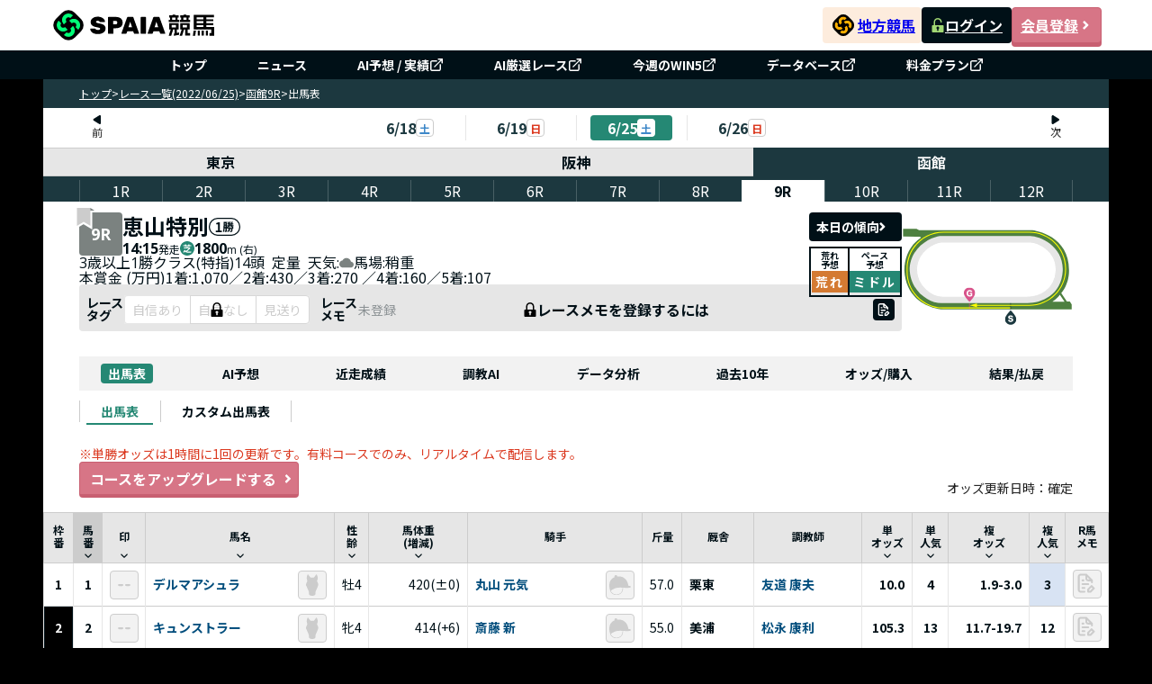

--- FILE ---
content_type: text/css; charset=utf-8
request_url: https://spaia-keiba.com/static/build/NoticeModal.D_CNmqSy.css
body_size: 575
content:
._content_p6qms_1{background-color:#e6e6e6;padding:16px;max-height:592px;overflow-y:auto}._content_p6qms_1::-webkit-scrollbar{width:8px}._content_p6qms_1::-webkit-scrollbar-track{background:#e6e6e6}._content_p6qms_1::-webkit-scrollbar-thumb{background:#ccc;border-radius:4px}._content-wrapper_p6qms_18{display:flex;flex-direction:column;gap:16px}._notice-content_p6qms_24{background-color:#fff;padding:12px;border-radius:4px;display:flex;flex-direction:column;gap:16px;font-family:Noto Sans JP,sans-serif;font-size:16px;line-height:1.8;color:#001017}._notice-content_p6qms_24 h2{background-color:#f2f2f2;border-left:4px solid #1b7865;padding:8px 12px;min-height:40px;display:flex;align-items:center;font-size:18px;font-weight:700;color:#001017;margin:0}._notice-content_p6qms_24 h3{border-bottom:2px dashed #cccccc;padding:8px;display:flex;align-items:center;gap:4px;font-size:16px;font-weight:700;color:#001017;margin:0}._notice-content_p6qms_24 h3:before{content:"";width:16px;height:16px;background-color:#1b7865;border-radius:100px;flex-shrink:0}._notice-content_p6qms_24 p{margin:0;font-size:16px;line-height:1.8;color:#001017}._notice-content_p6qms_24 img{max-width:100%;height:auto}._notice-content_p6qms_24 .heading-3{background-color:#f2f2f2;border-left:4px solid #1b7865;padding:8px 12px;min-height:40px;display:flex;align-items:center;font-size:18px;font-weight:700;color:#001017}._notice-content_p6qms_24 .heading-4{border-bottom:2px dashed #cccccc;padding:8px;display:flex;align-items:center;gap:4px;font-size:16px;font-weight:700;color:#001017}._notice-content_p6qms_24 .heading-4:before{content:"";width:16px;height:16px;background-color:#1b7865;border-radius:100px;flex-shrink:0}._button-wrapper_p6qms_107{display:flex;justify-content:center;width:100%}._action-button_p6qms_113{background-color:#001017;color:#fff;padding:8px;border-radius:4px;min-width:40px;width:180px;height:40px;font-family:Noto Sans JP,sans-serif;font-size:16px;font-weight:700;display:flex;align-items:center;justify-content:center;gap:4px;transition:opacity .2s}._action-button_p6qms_113:hover{opacity:.8}._footer_p6qms_134{background-color:#fff;padding:8px 16px;display:flex;flex-direction:column;gap:10px;border-top:1px solid #e6e6e6;justify-content:center}._footer-content_p6qms_144{display:flex;align-items:center;justify-content:space-between;width:100%}._footer-content-center_p6qms_151{display:flex;align-items:center;justify-content:center;width:100%}._checkbox-label_p6qms_158{margin:0}._checkbox-label_p6qms_158 ._MuiFormControlLabel-label_p6qms_161{font-family:Noto Sans JP,sans-serif;font-size:14px;font-weight:400;color:#001017}._hidden-checkbox_p6qms_168{opacity:0;pointer-events:none}._close-button_p6qms_173{background-color:#fff;border:1px solid #001017;color:#001017;padding:8px;border-radius:4px;height:40px;min-width:40px;font-family:Noto Sans JP,sans-serif;font-size:16px;font-weight:700;text-align:center;transition:opacity .2s}._close-button_p6qms_173:hover{background-color:#f2f2f2}._close-button_p6qms_173:disabled{opacity:.2;cursor:not-allowed}


--- FILE ---
content_type: text/css; charset=utf-8
request_url: https://spaia-keiba.com/static/build/RaceCardNoteContentTab.CLrinafB.css
body_size: 646
content:
._box-title-tab_pmbqs_1{background:#ccc;cursor:pointer;display:flex;justify-content:space-between;padding:12px 16px}._box-title-tab_pmbqs_1:hover{transition:2s}._box-title-tab_pmbqs_1 span{color:#001017;font-size:16px;font-weight:700}._title-table_pmbqs_17{padding:8px 16px;width:100%}._title-table_pmbqs_17 span{color:#001017;font-size:14px;font-weight:700}._note-content-wrapper_pmbqs_27 ul{all:revert;padding-left:20px}._note-content-wrapper_pmbqs_27 li{color:#001017;font-weight:400px;line-height:18px;padding:3px 0}._note-content-wrapper_pmbqs_27 ._note-content-wrapper-title_pmbqs_37{text-align:end}._note-content-wrapper_pmbqs_27 ._note-content-wrapper-title_pmbqs_37 span{color:#7b8280;font-size:12px;font-weight:400;text-align:end}


--- FILE ---
content_type: text/css; charset=utf-8
request_url: https://spaia-keiba.com/static/build/useInitRacePrediction.B2hKj7f1.css
body_size: 652
content:
._dnd-container__wrap_wmfil_1{background-color:#fff;display:grid;gap:4px;grid-auto-rows:70px;grid-template-columns:repeat(3,1fr);width:100%;min-width:220px;padding:8px;min-height:250px}._dnd-container__wrap--sp_wmfil_13{background-color:#fff;display:grid;gap:4px;grid-auto-rows:40px;grid-template-columns:repeat(2,1fr);padding-top:8px;width:100%;min-height:200px}._dnd-container__wrap_mounp_1{background-color:#ccc;display:grid;width:100%;grid-template-columns:repeat(4,1fr);gap:1px}._form-body_90jix_1{background-color:#e6e6e6;padding:16px}._form-content_90jix_6{padding:12px}._form-explanation_90jix_10{color:#001017;font-size:14px;margin:0 0 8px}._prediction-block_90jix_16{border:1px solid #cccccc;color:#001017}._prediction-block_90jix_16 ._label-group_90jix_20{align-items:start;background-color:#e6e6e6;display:flex;flex-basis:18.4%;flex-direction:column;font-size:12px;gap:4px;justify-content:center;padding:8px}._prediction-block_90jix_16 ._label-group_90jix_20 span{font-weight:700}._prediction-block_90jix_16 ._label-group_90jix_20 p{margin:0}._prediction-block_90jix_16 ._memo-block_90jix_37{background-color:#fff;display:flex;flex-direction:column;font-size:14px;gap:8px;padding:8px}._helper_90jix_46{align-items:center;color:#7b8280;display:flex;font-size:12px;justify-content:space-between}._form-footer_90jix_54{background-color:#fff;display:flex;justify-content:space-between;padding:8px 16px}._form-footer_90jix_54 ._button_90jix_60{border:1px solid #001017;color:#001017;font-size:17px;font-style:normal;font-weight:700;height:40px}._form-footer_90jix_54 ._button_90jix_60._save_90jix_68{background-color:#001017;border:none;color:#fff}._form-footer_90jix_54 ._button_90jix_60._save_90jix_68 ._save__text_90jix_73{text-align:center;width:144px}._form-footer_90jix_54 ._submit-group_90jix_77{display:flex}._icon_90jix_81{height:16px;margin-left:4px;width:16px}@media screen and (width <= 560px){._form-wrapper_90jix_88{overflow-y:scroll;padding-bottom:64px;position:relative}._form-body_90jix_1{padding:8px}._form-footer_90jix_54{bottom:0;height:56px;padding:8px;position:fixed;width:100%}._form-footer_90jix_54 ._button_90jix_60{align-items:center;display:flex;justify-content:center;min-width:unset;width:40px}._form-footer_90jix_54 ._button_90jix_60._save_90jix_68{background-color:#001017;border:none;color:#fff;height:40px;width:100px}._form-footer_90jix_54 ._button_90jix_60._save_90jix_68 ._save__text_90jix_73{font-size:16px;line-height:1;text-align:center;width:auto}._block-container_90jix_123{display:flex;flex-direction:column}._prediction-block_90jix_16{display:block;max-width:100%}._prediction-block_90jix_16 ._label-group_90jix_20{align-items:center;flex-basis:unset;flex-direction:row;justify-content:flex-start;max-width:100%}._prediction-block_90jix_16 ._memo-block_90jix_37{font-size:10px;line-height:1.4;max-width:100%}._prediction-block_90jix_16 ._memo-block_90jix_37 ._select_90jix_143{font-size:12px;line-height:1;max-width:75%}}._helper_c2m55_1{align-items:center;color:#7b8280;display:flex;font-size:12px;justify-content:space-between}


--- FILE ---
content_type: text/css; charset=utf-8
request_url: https://spaia-keiba.com/static/build/UserMarkButton.CWnrNzLb.css
body_size: 726
content:
._wrapper_1tfgc_1 ._button_1tfgc_1{border-radius:4px;height:32px;width:32px}._wrapper-popover_1tfgc_7{display:flex;flex-direction:column;gap:8px}._wrapper-popover_1tfgc_7 ._list-mark_1tfgc_12{display:flex;flex-wrap:wrap;gap:8px}._wrapper-popover_1tfgc_7 ._list-mark_1tfgc_12 ._button-mark-icon_1tfgc_17{border-radius:4px;height:32px;width:32px}._wrapper-popover_1tfgc_7 ._list-mark_1tfgc_12 ._button-mark-icon_1tfgc_17 svg>path,._wrapper-popover_1tfgc_7 ._list-mark_1tfgc_12 ._button-mark-icon_1tfgc_17 svg>g>path,._wrapper-popover_1tfgc_7 ._list-mark_1tfgc_12 ._button-mark-icon_1tfgc_17 svg>g>rect{fill:#7b8280}._wrapper-popover_1tfgc_7 ._list-mark_1tfgc_12 ._button-mark-icon_1tfgc_17:hover{background:#ebf6e0}._wrapper-popover_1tfgc_7 ._text-note_1tfgc_28{color:#7b8280;font-size:12px;line-height:1.5;text-align:left}


--- FILE ---
content_type: text/css; charset=utf-8
request_url: https://spaia-keiba.com/static/build/LockUpgradePlanModal.Cxcq6q5x.css
body_size: 166
content:
._box-lock-require-member_1m6yq_1{display:flex;justify-content:center;padding:8px;width:100%}._box-lock-require-member_1m6yq_1 ._lock-require-member-btn_1m6yq_7{border:1px solid #001017;border-radius:4px;font-size:16px;font-weight:700;height:40px;padding:8px}


--- FILE ---
content_type: text/css; charset=utf-8
request_url: https://spaia-keiba.com/static/build/RaceCardOddContentText._NCKrfWZ.css
body_size: 75
content:
._list_zc5xq_1{all:revert;display:flex;flex-direction:column;color:#db3920;font-size:14px;font-weight:400;line-height:1.28;list-style:none;margin-bottom:0;margin-top:0}


--- FILE ---
content_type: text/javascript; charset=utf-8
request_url: https://spaia-keiba.com/static/build/RaceCardOddContentText.fGKOMDtf.js
body_size: 956
content:
import{d as R,as as m,j as s}from"./client.BOb0w_ai.js";import{c as p}from"./race-details.types.pmLrHUSz.js";import{u as E}from"./Win5IconButton.B3RuDJ1o.js";import{u as F}from"./TableRaceContext.CM-KJTym.js";const T="_list_zc5xq_1",N={list:T};function J(x){const e=R.c(12),{permissionCommonAd:c,raceId:y}=x,{dataHorseInfo:j,dataOddInfo:t}=F(),{raceInfo:_}=E(),{raceUserInfoData:g}=p(y);let h;e:{if(j.data&&g&&_&&!_.isFinished&&g.expectedJockeyList.length&&j.data.horses.every(P)){let o;e[0]===Symbol.for("react.memo_cache_sentinel")?(o=s.jsx("span",{children:"※木曜午後に主催者から騎乗騎手が発表されるまでは有料コースでのみ、想定騎手を配信します。"}),e[0]=o):o=e[0],h=o;break e}let r;e[1]===Symbol.for("react.memo_cache_sentinel")?(r=s.jsx(s.Fragment,{}),e[1]=r):r=e[1],h=r}const u=h;let a;e[2]!==(t==null?void 0:t.data)?(a=()=>{var r;return s.jsx(s.Fragment,{children:t!=null&&t.data&&!["flash","flash_hourly","fixed"].includes((r=t==null?void 0:t.data)==null?void 0:r.oddsStatus)?s.jsx("span",{children:"※馬券発売後に主催者からオッズが配信されるまでは、独自で算出した予想オッズと予想人気を配信します。(木曜夜、金曜午後に更新あり)"}):s.jsx(s.Fragment,{children:" "})})},e[2]=t==null?void 0:t.data,e[3]=a):a=e[3],t==null||t.data;let n;e[4]!==a?(n=a(),e[4]=a,e[5]=n):n=e[5];const f=n;let l;e[6]!==(c==null?void 0:c.targetPlan)?(l=[m.NOT_AUTHENTICATED,m.FREE].includes(c==null?void 0:c.targetPlan)?s.jsx(s.Fragment,{children:s.jsx("span",{children:"※単勝オッズは1時間に1回の更新です。有料コースでのみ、リアルタイムで配信します。"})}):s.jsx(s.Fragment,{children:" "}),e[6]=c==null?void 0:c.targetPlan,e[7]=l):l=e[7];let i;return e[8]!==f||e[9]!==u||e[10]!==l?(i=s.jsxs("div",{className:N.list,children:[u,f,l]}),e[8]=f,e[9]=u,e[10]=l,e[11]=i):i=e[11],i}function P(x){return!x.jockeyName}export{J as R};


--- FILE ---
content_type: text/javascript; charset=utf-8
request_url: https://spaia-keiba.com/static/build/RaceCardSymbolTab.BIoBAF3P.js
body_size: 2602
content:
import{d as $,as as M,j as s,B as c,A as V,T as o,ar as Y,$ as q,a0 as z,a1 as G,a2 as J,a3 as K,a4 as Q,a5 as W,bc as X}from"./client.BOb0w_ai.js";import{O as Z}from"./odds-info.Bu_lbO9y.js";import{b as ee,c as se,j as b}from"./_app.page.BOWWiRgT.js";import{u as te}from"./TableRaceContext.CM-KJTym.js";import{R as ce}from"./RaceCardOddContentText.fGKOMDtf.js";import{u as le}from"./useV1Url.CIeRb652.js";import{B as oe}from"./BaseButton.Dswt7YyT.js";import{B as ne}from"./BaseCollapse.QHi3PfM1.js";const ae="_text_cvac2_79",_={"table-race-wrapper":"_table-race-wrapper_cvac2_2","table-race-container":"_table-race-container_cvac2_8","table-race-recommend":"_table-race-recommend_cvac2_13","table-race-recommend-btn":"_table-race-recommend-btn_cvac2_18","table-race-last-box":"_table-race-last-box_cvac2_36","table-race-notice":"_table-race-notice_cvac2_41","table-race-date":"_table-race-date_cvac2_57","box-condition":"_box-condition_cvac2_61","button-toggle":"_button-toggle_cvac2_69",text:ae};function pe(t){var L;const e=$.c(38),{handleSettingModal:n,permissionCommonAd:a,raceId:p,needPermission:T}=t,i=T===void 0?!1:T,d=le(),{dataOddInfo:x}=te(),g=new Z,{shouldOpenModalForPermission:j}=ee();let h;e[0]!==n||e[1]!==i||e[2]!==j?(h=()=>{if(i){if(j(se.RACE_CARD_CUSTOM,"カスタム出馬表 表示設定"))return;n==null||n()}else n==null||n()},e[0]=n,e[1]=i,e[2]=j,e[3]=h):h=e[3];const f=h,y=c,N=_["table-race-wrapper"];let r;e[4]!==a||e[5]!==p?(r=s.jsx(ce,{permissionCommonAd:a,raceId:p}),e[4]=a,e[5]=p,e[6]=r):r=e[6];const C=c,S=_["table-race-container"];let m;e[7]!==a||e[8]!==d?(m=a&&[M.NOT_AUTHENTICATED,M.FREE].includes(a.targetPlan)&&s.jsx(c,{className:_["table-race-recommend"],children:s.jsx(c,{className:_["table-race-recommend-btn"],children:s.jsx(oe,{href:a.targetPlan===M.NOT_AUTHENTICATED?d("/account/register"):d("/account/course/change"),endIcon:s.jsx(V,{sx:{width:"10px",height:"10px"},fillColor:"white"}),children:"コースをアップグレードする"})})}),e[7]=a,e[8]=d,e[9]=m):m=e[9];let u;e[10]!==i?(u=i&&s.jsx(c,{className:_["table-race-notice"],children:s.jsxs(o,{children:["データ分析：同場同コースでの当月を含む四半期期間の過去5年分(9月の場合7〜9月の過去5年分)",s.jsx("br",{}),"過去10年：同レース過去10年"]})}),e[10]=i,e[11]=u):u=e[11];const E=c,O=_["box-condition"],U=c,B=_["table-race-date"],D=o,F="span",H="オッズ更新日時：",P=(L=x==null?void 0:x.data)!=null&&L.oddsUpdatedTime?g.oddsUpdatedDatetime(x.data.oddsUpdatedTime,x.data.oddsStatus):"-";let w;e[12]!==D||e[13]!==P?(w=s.jsxs(D,{component:F,children:[H,P]}),e[12]=D,e[13]=P,e[14]=w):w=e[14];let v;e[15]!==U||e[16]!==w||e[17]!==B?(v=s.jsx(U,{className:B,children:w}),e[15]=U,e[16]=w,e[17]=B,e[18]=v):v=e[18];let I;e[19]!==n||e[20]!==f?(I=n&&s.jsxs(c,{onClick:()=>f(),className:_["button-toggle"],children:[s.jsx(o,{className:_.text,children:"表示設定"}),s.jsx(c,{sx:{width:"4px"}}),s.jsx(Y,{sx:{width:"16px",height:"16px"}})]}),e[19]=n,e[20]=f,e[21]=I):I=e[21];let R;e[22]!==E||e[23]!==v||e[24]!==I||e[25]!==O?(R=s.jsxs(E,{className:O,children:[v,I]}),e[22]=E,e[23]=v,e[24]=I,e[25]=O,e[26]=R):R=e[26];let k;e[27]!==C||e[28]!==R||e[29]!==S||e[30]!==m||e[31]!==u?(k=s.jsxs(C,{className:S,children:[m,u,R]}),e[27]=C,e[28]=R,e[29]=S,e[30]=m,e[31]=u,e[32]=k):k=e[32];let A;return e[33]!==y||e[34]!==k||e[35]!==N||e[36]!==r?(A=s.jsxs(y,{className:N,children:[r,k]}),e[33]=y,e[34]=k,e[35]=N,e[36]=r,e[37]=A):A=e[37],A}const l={"wrapper-symbol-tab":"_wrapper-symbol-tab_o0rvs_1","box-title-tab":"_box-title-tab_o0rvs_1","title-table":"_title-table_o0rvs_16","symbol-content":"_symbol-content_o0rvs_25","symbol-content-item":"_symbol-content-item_o0rvs_39","box-item":"_box-item_o0rvs_45","list-is-sp":"_list-is-sp_o0rvs_50"};function je(){const t=$.c(18);let e;t[0]===Symbol.for("react.memo_cache_sentinel")?(e={paddingBottom:"40px"},t[0]=e):e=t[0];let n;t[1]===Symbol.for("react.memo_cache_sentinel")?(n=s.jsx(b,{sx:{pt:"0px"},children:s.jsx(o,{component:"span",children:"会員のみ、以下の予想印を選択入力できます。"})}),t[1]=n):n=t[1];let a;t[2]===Symbol.for("react.memo_cache_sentinel")?(a={py:"0px"},t[2]=a):a=t[2];let p;t[3]===Symbol.for("react.memo_cache_sentinel")?(p=s.jsx(b,{sx:a,children:s.jsxs(c,{className:l["symbol-content-item"],children:[s.jsxs(c,{className:l["box-item"],children:[s.jsx(c,{className:l["box-item"],children:s.jsx(q,{width:"18",height:"18",fillColor:"#001017"})}),s.jsx(o,{component:"b",children:"本命"})]}),s.jsx(o,{component:"span",children:"（最も勝つまたは3着以内に入る確率が高い馬）"})]})}),t[3]=p):p=t[3];let T;t[4]===Symbol.for("react.memo_cache_sentinel")?(T={py:"0px"},t[4]=T):T=t[4];let i;t[5]===Symbol.for("react.memo_cache_sentinel")?(i=s.jsx(b,{sx:T,children:s.jsxs(c,{className:l["symbol-content-item"],children:[s.jsxs(c,{className:l["box-item"],children:[s.jsx(c,{className:l["box-item"],children:s.jsx(z,{width:"18",height:"18",fillColor:"#001017"})}),s.jsx(o,{component:"b",children:"対抗"})]}),s.jsx(o,{component:"span",children:"（本命に対抗できると思う馬）"})]})}),t[5]=i):i=t[5];let d;t[6]===Symbol.for("react.memo_cache_sentinel")?(d={py:"0px"},t[6]=d):d=t[6];let x;t[7]===Symbol.for("react.memo_cache_sentinel")?(x=s.jsx(b,{sx:d,children:s.jsxs(c,{className:l["symbol-content-item"],children:[s.jsxs(c,{className:l["box-item"],children:[s.jsx(c,{className:l["box-item"],children:s.jsx(G,{width:"18",height:"18",fillColor:"#001017"})}),s.jsx(o,{component:"b",children:"単穴"})]}),s.jsx(o,{component:"span",children:"（勝つ能力があると思われる、3番目に注目の馬）"})]})}),t[7]=x):x=t[7];let g;t[8]===Symbol.for("react.memo_cache_sentinel")?(g={py:"0px"},t[8]=g):g=t[8];let j;t[9]===Symbol.for("react.memo_cache_sentinel")?(j=s.jsx(b,{sx:g,children:s.jsxs(c,{className:l["symbol-content-item"],children:[s.jsxs(c,{className:l["box-item"],children:[s.jsx(c,{className:l["box-item"],children:s.jsx(J,{width:"18",height:"18",fillColor:"#001017"})}),s.jsx(o,{component:"b",children:"連下"})]}),s.jsx(o,{component:"span",children:"（2着の可能性があると思う馬）"})]})}),t[9]=j):j=t[9];let h;t[10]===Symbol.for("react.memo_cache_sentinel")?(h={py:"0px"},t[10]=h):h=t[10];let f;t[11]===Symbol.for("react.memo_cache_sentinel")?(f=s.jsx(b,{sx:h,children:s.jsxs(c,{className:l["symbol-content-item"],children:[s.jsxs(c,{className:l["box-item"],children:[s.jsx(c,{className:l["box-item"],children:s.jsx(K,{width:"18",height:"18",fillColor:"#001017"})}),s.jsx(o,{component:"b",children:"相手"})]}),s.jsx(o,{component:"span",children:"（圏内に入る可能性がある馬）"})]})}),t[11]=f):f=t[11];let y;t[12]===Symbol.for("react.memo_cache_sentinel")?(y={py:"0px"},t[12]=y):y=t[12];let N;t[13]===Symbol.for("react.memo_cache_sentinel")?(N=s.jsx(b,{sx:y,children:s.jsxs(c,{className:l["symbol-content-item"],children:[s.jsxs(c,{className:l["box-item"],children:[s.jsx(c,{className:l["box-item"],children:s.jsx(Q,{width:"18",height:"18",fillColor:"#001017"})}),s.jsx(o,{component:"b",children:"穴"})]}),s.jsx(o,{component:"span",children:"（実力とオッズが乖離するであろう馬）"})]})}),t[13]=N):N=t[13];let r;t[14]===Symbol.for("react.memo_cache_sentinel")?(r={py:"0px"},t[14]=r):r=t[14];let C;t[15]===Symbol.for("react.memo_cache_sentinel")?(C=s.jsx(b,{sx:r,children:s.jsxs(c,{className:l["symbol-content-item"],children:[s.jsxs(c,{className:l["box-item"],children:[s.jsx(c,{className:l["box-item"],children:s.jsx(W,{width:"18",height:"18",fillColor:"#001017"})}),s.jsx(o,{component:"b",children:"チェック"})]}),s.jsx(o,{component:"span",children:"（気になる馬や簡易印としてご利用ください）"})]})}),t[15]=C):C=t[15];let S;t[16]===Symbol.for("react.memo_cache_sentinel")?(S={py:"0px"},t[16]=S):S=t[16];let m;return t[17]===Symbol.for("react.memo_cache_sentinel")?(m=s.jsx(c,{className:l["wrapper-symbol-tab"],sx:e,children:s.jsx(ne,{isOpen:!1,title:"予想印について",children:s.jsx(c,{className:l["symbol-content"],children:s.jsxs(X,{children:[n,p,i,x,j,f,N,C,s.jsx(b,{sx:S,children:s.jsxs(c,{className:l["symbol-content-item"],children:[s.jsxs(c,{className:l["box-item"],children:[s.jsx(c,{className:l["box-item"],sx:{width:"23px",justifyContent:"center"},children:s.jsx(o,{component:"b",children:"消"})}),s.jsx(o,{component:"b",children:"消馬"})]}),s.jsx(o,{component:"span",children:"（今回参考にしない、買い目に含めない馬）"})]})})]})})})}),t[17]=m):m=t[17],m}export{pe as R,je as a};


--- FILE ---
content_type: text/javascript; charset=utf-8
request_url: https://spaia-keiba.com/static/build/odds-info.Bu_lbO9y.js
body_size: 694
content:
import{D as a}from"./format.DBBunRqv.js";import{b as s}from"./formatDate.utils.DGCSs31M.js";const e={FIXED:"fixed",FLASH:"flash",FLASH_HOURLY:"flash_hourly",FRIDAY:"friday",THURSDAY:"thursday",MONDAY:"monday",NODATA:"nodata"};class D{returnValueOdds(r,t){return t||(r?r.toFixed(1):"-")}returnColorOddsInfo(r){return r&&r<10?"#DB3920":"#001017"}getOddsTitle(r){switch(r){case e.THURSDAY:case e.MONDAY:case e.FRIDAY:return"予想オッズ";case e.FLASH:case e.FLASH_HOURLY:case e.FIXED:return"単オッズ";default:return"予想オッズ"}}isFinalOddsStatus(r){return r===e.FIXED}isJraReleaseOddsStatus(r){return r===e.FLASH_HOURLY||r===e.FLASH||r===e.FIXED}oddsUpdatedDatetime(r,t){return this.isFinalOddsStatus(t)?"確定":this.isJraReleaseOddsStatus(t)&&s(r,a)||"-"}}export{D as O,e as a};


--- FILE ---
content_type: text/javascript; charset=utf-8
request_url: https://spaia-keiba.com/static/build/FormControlLabel.CN2frWLz.js
body_size: 4355
content:
import{bp as ne,bq as le,aa as L,br as ce,ab as c,bs as ie,bt as de,bh as ue,bu as pe,bv as oe,bw as W,bx as me,bj as fe,by as he,r as I,bz as be,j as C,i as V,bA as te,ac as q,a7 as U,a6 as Q,a8 as T,J as ye,bg as re,aB as N,aD as X,aC as ve,a9 as Y,T as se}from"./client.BOb0w_ai.js";import{u as ke,e as ae,f as Ce}from"./OutlinedInput.B8-CmgTX.js";const xe=["ownerState"],ge=["variants"],Pe=["name","slot","skipVariantsResolver","skipSx","overridesResolver"];function Se(e){return Object.keys(e).length===0}function Re(e){return typeof e=="string"&&e.charCodeAt(0)>96}function J(e){return e!=="ownerState"&&e!=="theme"&&e!=="sx"&&e!=="as"}const Fe=ne(),Be=e=>e&&e.charAt(0).toLowerCase()+e.slice(1);function E({defaultTheme:e,theme:o,themeId:t}){return Se(o)?e:o[t]||o}function $e(e){return e?(o,t)=>t[e]:null}function D(e,o){let{ownerState:t}=o,n=L(o,xe);const s=typeof e=="function"?e(c({ownerState:t},n)):e;if(Array.isArray(s))return s.flatMap(r=>D(r,c({ownerState:t},n)));if(s&&typeof s=="object"&&Array.isArray(s.variants)){const{variants:r=[]}=s;let u=L(s,ge);return r.forEach(a=>{let l=!0;typeof a.props=="function"?l=a.props(c({ownerState:t},n,t)):Object.keys(a.props).forEach(p=>{(t==null?void 0:t[p])!==a.props[p]&&n[p]!==a.props[p]&&(l=!1)}),l&&(Array.isArray(u)||(u=[u]),u.push(typeof a.style=="function"?a.style(c({ownerState:t},n,t)):a.style))}),u}return s}function je(e={}){const{themeId:o,defaultTheme:t=Fe,rootShouldForwardProp:n=J,slotShouldForwardProp:s=J}=e,r=i=>ie(c({},i,{theme:E(c({},i,{defaultTheme:t,themeId:o}))}));return r.__mui_systemSx=!0,(i,u={})=>{le(i,d=>d.filter(m=>!(m!=null&&m.__mui_systemSx)));const{name:a,slot:l,skipVariantsResolver:p,skipSx:g,overridesResolver:y=$e(Be(l))}=u,S=L(u,Pe),B=p!==void 0?p:l&&l!=="Root"&&l!=="root"||!1,P=g||!1;let v,h=J;l==="Root"||l==="root"?h=n:l?h=s:Re(i)&&(h=void 0);const b=ce(i,c({shouldForwardProp:h,label:v},S)),$=d=>typeof d=="function"&&d.__emotion_real!==d||de(d)?m=>D(d,c({},m,{theme:E({theme:m.theme,defaultTheme:t,themeId:o})})):d,_=(d,...m)=>{let R=$(d);const k=m?m.map($):[];a&&y&&k.push(f=>{const x=E(c({},f,{defaultTheme:t,themeId:o}));if(!x.components||!x.components[a]||!x.components[a].styleOverrides)return null;const w=x.components[a].styleOverrides,M={};return Object.entries(w).forEach(([z,H])=>{M[z]=D(H,c({},f,{theme:x}))}),y(f,M)}),a&&!B&&k.push(f=>{var x;const w=E(c({},f,{defaultTheme:t,themeId:o})),M=w==null||(x=w.components)==null||(x=x[a])==null?void 0:x.variants;return D({variants:M},c({},f,{theme:w}))}),P||k.push(r);const F=k.length-m.length;if(Array.isArray(d)&&F>0){const f=new Array(F).fill("");R=[...d,...f],R.raw=[...d.raw,...f]}const A=b(R,...k);return i.muiName&&(A.muiName=i.muiName),A};return b.withConfig&&(_.withConfig=b.withConfig),_}}const Ie=je();function _e(e){const{theme:o,name:t,props:n}=e;return!o||!o.components||!o.components[t]||!o.components[t].defaultProps?n:ue(o.components[t].defaultProps,n)}function we({props:e,name:o,defaultTheme:t,themeId:n}){let s=pe(t);return n&&(s=s[n]||s),_e({theme:s,name:o,props:e})}const ze=["component","direction","spacing","divider","children","className","useFlexGap"],Le=ne(),Ne=Ie("div",{name:"MuiStack",slot:"Root",overridesResolver:(e,o)=>o.root});function Me(e){return we({props:e,name:"MuiStack",defaultTheme:Le})}function Te(e,o){const t=I.Children.toArray(e).filter(Boolean);return t.reduce((n,s,r)=>(n.push(s),r<t.length-1&&n.push(I.cloneElement(o,{key:`separator-${r}`})),n),[])}const Oe=e=>({row:"Left","row-reverse":"Right",column:"Top","column-reverse":"Bottom"})[e],Ve=({ownerState:e,theme:o})=>{let t=c({display:"flex",flexDirection:"column"},oe({theme:o},W({values:e.direction,breakpoints:o.breakpoints.values}),n=>({flexDirection:n})));if(e.spacing){const n=me(o),s=Object.keys(o.breakpoints.values).reduce((a,l)=>((typeof e.spacing=="object"&&e.spacing[l]!=null||typeof e.direction=="object"&&e.direction[l]!=null)&&(a[l]=!0),a),{}),r=W({values:e.direction,base:s}),i=W({values:e.spacing,base:s});typeof r=="object"&&Object.keys(r).forEach((a,l,p)=>{if(!r[a]){const y=l>0?r[p[l-1]]:"column";r[a]=y}}),t=fe(t,oe({theme:o},i,(a,l)=>e.useFlexGap?{gap:te(n,a)}:{"& > :not(style):not(style)":{margin:0},"& > :not(style) ~ :not(style)":{[`margin${Oe(l?r[l]:e.direction)}`]:te(n,a)}}))}return t=he(o.breakpoints,t),t};function Ae(e={}){const{createStyledComponent:o=Ne,useThemeProps:t=Me,componentName:n="MuiStack"}=e,s=()=>q({root:["root"]},a=>U(n,a),{}),r=o(Ve);return I.forwardRef(function(a,l){const p=t(a),g=be(p),{component:y="div",direction:S="column",spacing:B=0,divider:P,children:v,className:h,useFlexGap:b=!1}=g,$=L(g,ze),_={direction:S,spacing:B,useFlexGap:b},d=s();return C.jsx(r,c({as:y,ownerState:_,ref:l,className:V(d.root,h)},$,{children:P?Te(v,P):v}))})}function Ee(e){return U("PrivateSwitchBase",e)}Q("PrivateSwitchBase",["root","checked","disabled","input","edgeStart","edgeEnd"]);const De=["autoFocus","checked","checkedIcon","className","defaultChecked","disabled","disableFocusRipple","edge","icon","id","inputProps","inputRef","name","onBlur","onChange","onFocus","readOnly","required","tabIndex","type","value"],qe=e=>{const{classes:o,checked:t,disabled:n,edge:s}=e,r={root:["root",t&&"checked",n&&"disabled",s&&`edge${N(s)}`],input:["input"]};return q(r,Ee,o)},Ue=T(ye)(({ownerState:e})=>c({padding:9,borderRadius:"50%"},e.edge==="start"&&{marginLeft:e.size==="small"?-3:-12},e.edge==="end"&&{marginRight:e.size==="small"?-3:-12})),He=T("input",{shouldForwardProp:re})({cursor:"inherit",position:"absolute",opacity:0,width:"100%",height:"100%",top:0,left:0,margin:0,padding:0,zIndex:1}),Ge=I.forwardRef(function(o,t){const{autoFocus:n,checked:s,checkedIcon:r,className:i,defaultChecked:u,disabled:a,disableFocusRipple:l=!1,edge:p=!1,icon:g,id:y,inputProps:S,inputRef:B,name:P,onBlur:v,onChange:h,onFocus:b,readOnly:$,required:_=!1,tabIndex:d,type:m,value:R}=o,k=L(o,De),[F,A]=ke({controlled:s,default:!!u,name:"SwitchBase",state:"checked"}),f=ae(),x=j=>{b&&b(j),f&&f.onFocus&&f.onFocus(j)},w=j=>{v&&v(j),f&&f.onBlur&&f.onBlur(j)},M=j=>{if(j.nativeEvent.defaultPrevented)return;const ee=j.target.checked;A(ee),h&&h(j,ee)};let z=a;f&&typeof z>"u"&&(z=f.disabled);const H=m==="checkbox"||m==="radio",G=c({},o,{checked:F,disabled:z,disableFocusRipple:l,edge:p}),Z=qe(G);return C.jsxs(Ue,c({component:"span",className:V(Z.root,i),centerRipple:!0,focusRipple:!l,disabled:z,tabIndex:null,role:void 0,onFocus:x,onBlur:w,ownerState:G,ref:t},k,{children:[C.jsx(He,c({autoFocus:n,checked:s,defaultChecked:u,className:Z.input,disabled:z,id:H?y:void 0,name:P,onChange:M,readOnly:$,ref:B,required:_,ownerState:G,tabIndex:d,type:m},m==="checkbox"&&R===void 0?{}:{value:R},S)),F?r:g]}))}),We=X(C.jsx("path",{d:"M19 5v14H5V5h14m0-2H5c-1.1 0-2 .9-2 2v14c0 1.1.9 2 2 2h14c1.1 0 2-.9 2-2V5c0-1.1-.9-2-2-2z"}),"CheckBoxOutlineBlank"),Je=X(C.jsx("path",{d:"M19 3H5c-1.11 0-2 .9-2 2v14c0 1.1.89 2 2 2h14c1.11 0 2-.9 2-2V5c0-1.1-.89-2-2-2zm-9 14l-5-5 1.41-1.41L10 14.17l7.59-7.59L19 8l-9 9z"}),"CheckBox"),Ke=X(C.jsx("path",{d:"M19 3H5c-1.1 0-2 .9-2 2v14c0 1.1.9 2 2 2h14c1.1 0 2-.9 2-2V5c0-1.1-.9-2-2-2zm-2 10H7v-2h10v2z"}),"IndeterminateCheckBox");function Qe(e){return U("MuiCheckbox",e)}const K=Q("MuiCheckbox",["root","checked","disabled","indeterminate","colorPrimary","colorSecondary","sizeSmall","sizeMedium"]),Xe=["checkedIcon","color","icon","indeterminate","indeterminateIcon","inputProps","size","className"],Ye=e=>{const{classes:o,indeterminate:t,color:n,size:s}=e,r={root:["root",t&&"indeterminate",`color${N(n)}`,`size${N(s)}`]},i=q(r,Qe,o);return c({},o,i)},Ze=T(Ge,{shouldForwardProp:e=>re(e)||e==="classes",name:"MuiCheckbox",slot:"Root",overridesResolver:(e,o)=>{const{ownerState:t}=e;return[o.root,t.indeterminate&&o.indeterminate,o[`size${N(t.size)}`],t.color!=="default"&&o[`color${N(t.color)}`]]}})(({theme:e,ownerState:o})=>c({color:(e.vars||e).palette.text.secondary},!o.disableRipple&&{"&:hover":{backgroundColor:e.vars?`rgba(${o.color==="default"?e.vars.palette.action.activeChannel:e.vars.palette[o.color].mainChannel} / ${e.vars.palette.action.hoverOpacity})`:ve(o.color==="default"?e.palette.action.active:e.palette[o.color].main,e.palette.action.hoverOpacity),"@media (hover: none)":{backgroundColor:"transparent"}}},o.color!=="default"&&{[`&.${K.checked}, &.${K.indeterminate}`]:{color:(e.vars||e).palette[o.color].main},[`&.${K.disabled}`]:{color:(e.vars||e).palette.action.disabled}})),eo=C.jsx(Je,{}),oo=C.jsx(We,{}),to=C.jsx(Ke,{}),po=I.forwardRef(function(o,t){var n,s;const r=Y({props:o,name:"MuiCheckbox"}),{checkedIcon:i=eo,color:u="primary",icon:a=oo,indeterminate:l=!1,indeterminateIcon:p=to,inputProps:g,size:y="medium",className:S}=r,B=L(r,Xe),P=l?p:a,v=l?p:i,h=c({},r,{color:u,indeterminate:l,size:y}),b=Ye(h);return C.jsx(Ze,c({type:"checkbox",inputProps:c({"data-indeterminate":l},g),icon:I.cloneElement(P,{fontSize:(n=P.props.fontSize)!=null?n:y}),checkedIcon:I.cloneElement(v,{fontSize:(s=v.props.fontSize)!=null?s:y}),ownerState:h,ref:t,className:V(b.root,S)},B,{classes:b}))}),so=Ae({createStyledComponent:T("div",{name:"MuiStack",slot:"Root",overridesResolver:(e,o)=>o.root}),useThemeProps:e=>Y({props:e,name:"MuiStack"})});function no(e){return U("MuiFormControlLabel",e)}const O=Q("MuiFormControlLabel",["root","labelPlacementStart","labelPlacementTop","labelPlacementBottom","disabled","label","error","required","asterisk"]),ro=["checked","className","componentsProps","control","disabled","disableTypography","inputRef","label","labelPlacement","name","onChange","required","slotProps","value"],ao=e=>{const{classes:o,disabled:t,labelPlacement:n,error:s,required:r}=e,i={root:["root",t&&"disabled",`labelPlacement${N(n)}`,s&&"error",r&&"required"],label:["label",t&&"disabled"],asterisk:["asterisk",s&&"error"]};return q(i,no,o)},lo=T("label",{name:"MuiFormControlLabel",slot:"Root",overridesResolver:(e,o)=>{const{ownerState:t}=e;return[{[`& .${O.label}`]:o.label},o.root,o[`labelPlacement${N(t.labelPlacement)}`]]}})(({theme:e,ownerState:o})=>c({display:"inline-flex",alignItems:"center",cursor:"pointer",verticalAlign:"middle",WebkitTapHighlightColor:"transparent",marginLeft:-11,marginRight:16,[`&.${O.disabled}`]:{cursor:"default"}},o.labelPlacement==="start"&&{flexDirection:"row-reverse",marginLeft:16,marginRight:-11},o.labelPlacement==="top"&&{flexDirection:"column-reverse",marginLeft:16},o.labelPlacement==="bottom"&&{flexDirection:"column",marginLeft:16},{[`& .${O.label}`]:{[`&.${O.disabled}`]:{color:(e.vars||e).palette.text.disabled}}})),co=T("span",{name:"MuiFormControlLabel",slot:"Asterisk",overridesResolver:(e,o)=>o.asterisk})(({theme:e})=>({[`&.${O.error}`]:{color:(e.vars||e).palette.error.main}})),mo=I.forwardRef(function(o,t){var n,s;const r=Y({props:o,name:"MuiFormControlLabel"}),{className:i,componentsProps:u={},control:a,disabled:l,disableTypography:p,label:g,labelPlacement:y="end",required:S,slotProps:B={}}=r,P=L(r,ro),v=ae(),h=(n=l??a.props.disabled)!=null?n:v==null?void 0:v.disabled,b=S??a.props.required,$={disabled:h,required:b};["checked","name","onChange","value","inputRef"].forEach(F=>{typeof a.props[F]>"u"&&typeof r[F]<"u"&&($[F]=r[F])});const _=Ce({props:r,muiFormControl:v,states:["error"]}),d=c({},r,{disabled:h,labelPlacement:y,required:b,error:_.error}),m=ao(d),R=(s=B.typography)!=null?s:u.typography;let k=g;return k!=null&&k.type!==se&&!p&&(k=C.jsx(se,c({component:"span"},R,{className:V(m.label,R==null?void 0:R.className),children:k}))),C.jsxs(lo,c({className:V(m.root,i),ownerState:d,ref:t},P,{children:[I.cloneElement(a,$),b?C.jsxs(so,{display:"block",children:[k,C.jsxs(co,{ownerState:d,"aria-hidden":!0,className:m.asterisk,children:[" ","*"]})]}):k]}))});export{po as C,mo as F,so as S,Ge as a,_e as g,we as u};


--- FILE ---
content_type: text/javascript; charset=utf-8
request_url: https://spaia-keiba.com/static/build/GradeIconChip.C2wrcIxi.js
body_size: 278
content:
import{j as r}from"./client.BOb0w_ai.js";import{G as s,a as t,b as o,c,d as G}from"./grade-icon.constant.BAXhn3f2.js";const I=({gradeCode:a,sx:e})=>(n=>{switch(n){case"A":return r.jsx(G,{sx:e});case"B":return r.jsx(c,{sx:e});case"C":return r.jsx(o,{sx:e});case"D":return r.jsx(t,{sx:e});case"L":return r.jsx(s,{sx:e});default:return r.jsx(r.Fragment,{})}})(a);export{I as G};


--- FILE ---
content_type: text/javascript; charset=utf-8
request_url: https://spaia-keiba.com/static/build/useInitOddTimeRatingChart.Co9b4Egq.js
body_size: 91422
content:
import{g as _8,X as u8,Y as w8,f as k8}from"./generateCategoricalChart.D2a44owv.js";import{S as y8,Z as g8}from"./Scatter.CJQglhcZ.js";import{d as o8,j as H,r as p8}from"./client.BOb0w_ai.js";import{u as j8}from"./useQueryTimeRatingIndicatorInfo.Dr6un_mN.js";import{u as n8}from"./Win5IconButton.B3RuDJ1o.js";import{u as m8}from"./TableRaceContext.CM-KJTym.js";var B8=_8({chartName:"ScatterChart",GraphicalChild:y8,defaultTooltipEventType:"item",validateTooltipEventTypes:["item"],axisComponents:[{axisType:"xAxis",AxisComp:u8},{axisType:"yAxis",AxisComp:w8},{axisType:"zAxis",AxisComp:g8}],formatAxisMap:k8});const T8=()=>{const C=o8.c(340);let V,l,d,w,t,M;C[0]===Symbol.for("react.memo_cache_sentinel")?(V=H.jsx("rect",{x:"15.5",y:"15.5",width:"375",height:"33",fill:"white"}),l=H.jsx("rect",{x:"15.5",y:"15.5",width:"375",height:"33",stroke:"#CCCCCC"}),d=H.jsx("rect",{x:"24.5",y:"20.5",width:"23",height:"23",fill:"white"}),w=H.jsx("rect",{x:"24.5",y:"20.5",width:"23",height:"23",stroke:"black"}),t=H.jsx("path",{d:"M37.8258 38H35.2895V31.0561L35.3141 29.9152L35.3552 28.6676C34.9338 29.0889 34.6411 29.3653 34.4769 29.4966L33.098 30.6047L31.875 29.078L35.7409 26H37.8258V38Z",fill:"#001017"}),M=H.jsx("path",{d:"M55.052 31.154H63.746V32.47H55.052V31.154ZM55.052 28.984H63.746V30.3H55.052V28.984ZM54.156 33.352H63.9V34.794H54.156V33.352ZM63.578 33.352H65.272C65.272 33.352 65.258 33.786 65.23 34.01C65.062 36.95 64.88 38.196 64.474 38.658C64.166 39.036 63.844 39.148 63.41 39.204C63.032 39.26 62.374 39.274 61.688 39.246C61.674 38.784 61.478 38.126 61.24 37.692C61.786 37.762 62.304 37.776 62.556 37.762C62.78 37.762 62.906 37.734 63.018 37.608C63.27 37.328 63.438 36.292 63.578 33.604V33.352ZM58.216 35.746L59.518 35.438C59.91 36.25 60.26 37.314 60.372 38L58.986 38.364C58.902 37.678 58.58 36.586 58.216 35.746ZM60.47 35.522L61.688 35.102C62.108 35.704 62.556 36.516 62.738 37.062L61.436 37.538C61.282 36.992 60.862 36.138 60.47 35.522ZM55.808 35.802L57.222 35.564C57.516 36.488 57.726 37.664 57.768 38.462L56.27 38.714C56.27 37.93 56.06 36.726 55.808 35.802ZM53.806 35.158L55.29 35.564C55.024 36.936 54.618 38.308 53.68 39.176L52.308 38.308C53.134 37.566 53.596 36.39 53.806 35.158ZM58.342 27.444H60.008V33.926H58.342V27.444ZM54.156 26.66H64.25V28.102H55.808V34.052H54.156V26.66ZM71.334 37.188H77.606V38.714H71.334V37.188ZM70.634 27.486H75.59V28.97H70.634V27.486ZM70.998 26.03L72.888 26.408C71.698 28.452 70.018 30.328 67.498 31.84C67.26 31.42 66.7 30.804 66.322 30.51C68.632 29.292 70.186 27.584 70.998 26.03ZM75.058 27.486H75.38L75.66 27.402L76.822 28.018C75.184 32.372 71.446 35.228 67.274 36.628C67.064 36.166 66.644 35.48 66.294 35.13C70.158 34.01 73.77 31.294 75.058 27.766V27.486ZM68.8 30.566L70.046 29.474C71.012 30.16 72.286 31.154 72.902 31.882L71.544 33.1C71.012 32.372 69.766 31.294 68.8 30.566ZM76.822 32.918H78.572V39.274H76.822V32.918ZM72.048 32.918H77.662V34.444H72.048V39.246H70.368V34.164L71.642 32.918H72.048ZM83.052 31.154H91.746V32.47H83.052V31.154ZM83.052 28.984H91.746V30.3H83.052V28.984ZM82.156 33.352H91.9V34.794H82.156V33.352ZM91.578 33.352H93.272C93.272 33.352 93.258 33.786 93.23 34.01C93.062 36.95 92.88 38.196 92.474 38.658C92.166 39.036 91.844 39.148 91.41 39.204C91.032 39.26 90.374 39.274 89.688 39.246C89.674 38.784 89.478 38.126 89.24 37.692C89.786 37.762 90.304 37.776 90.556 37.762C90.78 37.762 90.906 37.734 91.018 37.608C91.27 37.328 91.438 36.292 91.578 33.604V33.352ZM86.216 35.746L87.518 35.438C87.91 36.25 88.26 37.314 88.372 38L86.986 38.364C86.902 37.678 86.58 36.586 86.216 35.746ZM88.47 35.522L89.688 35.102C90.108 35.704 90.556 36.516 90.738 37.062L89.436 37.538C89.282 36.992 88.862 36.138 88.47 35.522ZM83.808 35.802L85.222 35.564C85.516 36.488 85.726 37.664 85.768 38.462L84.27 38.714C84.27 37.93 84.06 36.726 83.808 35.802ZM81.806 35.158L83.29 35.564C83.024 36.936 82.618 38.308 81.68 39.176L80.308 38.308C81.134 37.566 81.596 36.39 81.806 35.158ZM86.342 27.444H88.008V33.926H86.342V27.444ZM82.156 26.66H92.25V28.102H83.808V34.052H82.156V26.66ZM99.334 37.188H105.606V38.714H99.334V37.188ZM98.634 27.486H103.59V28.97H98.634V27.486ZM98.998 26.03L100.888 26.408C99.698 28.452 98.018 30.328 95.498 31.84C95.26 31.42 94.7 30.804 94.322 30.51C96.632 29.292 98.186 27.584 98.998 26.03ZM103.058 27.486H103.38L103.66 27.402L104.822 28.018C103.184 32.372 99.446 35.228 95.274 36.628C95.064 36.166 94.644 35.48 94.294 35.13C98.158 34.01 101.77 31.294 103.058 27.766V27.486ZM96.8 30.566L98.046 29.474C99.012 30.16 100.286 31.154 100.902 31.882L99.544 33.1C99.012 32.372 97.766 31.294 96.8 30.566ZM104.822 32.918H106.572V39.274H104.822V32.918ZM100.048 32.918H105.662V34.444H100.048V39.246H98.368V34.164L99.642 32.918H100.048ZM111.052 31.154H119.746V32.47H111.052V31.154ZM111.052 28.984H119.746V30.3H111.052V28.984ZM110.156 33.352H119.9V34.794H110.156V33.352ZM119.578 33.352H121.272C121.272 33.352 121.258 33.786 121.23 34.01C121.062 36.95 120.88 38.196 120.474 38.658C120.166 39.036 119.844 39.148 119.41 39.204C119.032 39.26 118.374 39.274 117.688 39.246C117.674 38.784 117.478 38.126 117.24 37.692C117.786 37.762 118.304 37.776 118.556 37.762C118.78 37.762 118.906 37.734 119.018 37.608C119.27 37.328 119.438 36.292 119.578 33.604V33.352ZM114.216 35.746L115.518 35.438C115.91 36.25 116.26 37.314 116.372 38L114.986 38.364C114.902 37.678 114.58 36.586 114.216 35.746ZM116.47 35.522L117.688 35.102C118.108 35.704 118.556 36.516 118.738 37.062L117.436 37.538C117.282 36.992 116.862 36.138 116.47 35.522ZM111.808 35.802L113.222 35.564C113.516 36.488 113.726 37.664 113.768 38.462L112.27 38.714C112.27 37.93 112.06 36.726 111.808 35.802ZM109.806 35.158L111.29 35.564C111.024 36.936 110.618 38.308 109.68 39.176L108.308 38.308C109.134 37.566 109.596 36.39 109.806 35.158ZM114.342 27.444H116.008V33.926H114.342V27.444ZM110.156 26.66H120.25V28.102H111.808V34.052H110.156V26.66ZM127.334 37.188H133.606V38.714H127.334V37.188ZM126.634 27.486H131.59V28.97H126.634V27.486ZM126.998 26.03L128.888 26.408C127.698 28.452 126.018 30.328 123.498 31.84C123.26 31.42 122.7 30.804 122.322 30.51C124.632 29.292 126.186 27.584 126.998 26.03ZM131.058 27.486H131.38L131.66 27.402L132.822 28.018C131.184 32.372 127.446 35.228 123.274 36.628C123.064 36.166 122.644 35.48 122.294 35.13C126.158 34.01 129.77 31.294 131.058 27.766V27.486ZM124.8 30.566L126.046 29.474C127.012 30.16 128.286 31.154 128.902 31.882L127.544 33.1C127.012 32.372 125.766 31.294 124.8 30.566ZM132.822 32.918H134.572V39.274H132.822V32.918ZM128.048 32.918H133.662V34.444H128.048V39.246H126.368V34.164L127.642 32.918H128.048ZM139.052 31.154H147.746V32.47H139.052V31.154ZM139.052 28.984H147.746V30.3H139.052V28.984ZM138.156 33.352H147.9V34.794H138.156V33.352ZM147.578 33.352H149.272C149.272 33.352 149.258 33.786 149.23 34.01C149.062 36.95 148.88 38.196 148.474 38.658C148.166 39.036 147.844 39.148 147.41 39.204C147.032 39.26 146.374 39.274 145.688 39.246C145.674 38.784 145.478 38.126 145.24 37.692C145.786 37.762 146.304 37.776 146.556 37.762C146.78 37.762 146.906 37.734 147.018 37.608C147.27 37.328 147.438 36.292 147.578 33.604V33.352ZM142.216 35.746L143.518 35.438C143.91 36.25 144.26 37.314 144.372 38L142.986 38.364C142.902 37.678 142.58 36.586 142.216 35.746ZM144.47 35.522L145.688 35.102C146.108 35.704 146.556 36.516 146.738 37.062L145.436 37.538C145.282 36.992 144.862 36.138 144.47 35.522ZM139.808 35.802L141.222 35.564C141.516 36.488 141.726 37.664 141.768 38.462L140.27 38.714C140.27 37.93 140.06 36.726 139.808 35.802ZM137.806 35.158L139.29 35.564C139.024 36.936 138.618 38.308 137.68 39.176L136.308 38.308C137.134 37.566 137.596 36.39 137.806 35.158ZM142.342 27.444H144.008V33.926H142.342V27.444ZM138.156 26.66H148.25V28.102H139.808V34.052H138.156V26.66ZM155.334 37.188H161.606V38.714H155.334V37.188ZM154.634 27.486H159.59V28.97H154.634V27.486ZM154.998 26.03L156.888 26.408C155.698 28.452 154.018 30.328 151.498 31.84C151.26 31.42 150.7 30.804 150.322 30.51C152.632 29.292 154.186 27.584 154.998 26.03ZM159.058 27.486H159.38L159.66 27.402L160.822 28.018C159.184 32.372 155.446 35.228 151.274 36.628C151.064 36.166 150.644 35.48 150.294 35.13C154.158 34.01 157.77 31.294 159.058 27.766V27.486ZM152.8 30.566L154.046 29.474C155.012 30.16 156.286 31.154 156.902 31.882L155.544 33.1C155.012 32.372 153.766 31.294 152.8 30.566ZM160.822 32.918H162.572V39.274H160.822V32.918ZM156.048 32.918H161.662V34.444H156.048V39.246H154.368V34.164L155.642 32.918H156.048ZM167.052 31.154H175.746V32.47H167.052V31.154ZM167.052 28.984H175.746V30.3H167.052V28.984ZM166.156 33.352H175.9V34.794H166.156V33.352ZM175.578 33.352H177.272C177.272 33.352 177.258 33.786 177.23 34.01C177.062 36.95 176.88 38.196 176.474 38.658C176.166 39.036 175.844 39.148 175.41 39.204C175.032 39.26 174.374 39.274 173.688 39.246C173.674 38.784 173.478 38.126 173.24 37.692C173.786 37.762 174.304 37.776 174.556 37.762C174.78 37.762 174.906 37.734 175.018 37.608C175.27 37.328 175.438 36.292 175.578 33.604V33.352ZM170.216 35.746L171.518 35.438C171.91 36.25 172.26 37.314 172.372 38L170.986 38.364C170.902 37.678 170.58 36.586 170.216 35.746ZM172.47 35.522L173.688 35.102C174.108 35.704 174.556 36.516 174.738 37.062L173.436 37.538C173.282 36.992 172.862 36.138 172.47 35.522ZM167.808 35.802L169.222 35.564C169.516 36.488 169.726 37.664 169.768 38.462L168.27 38.714C168.27 37.93 168.06 36.726 167.808 35.802ZM165.806 35.158L167.29 35.564C167.024 36.936 166.618 38.308 165.68 39.176L164.308 38.308C165.134 37.566 165.596 36.39 165.806 35.158ZM170.342 27.444H172.008V33.926H170.342V27.444ZM166.156 26.66H176.25V28.102H167.808V34.052H166.156V26.66Z",fill:"#001017"}),C[0]=V,C[1]=l,C[2]=d,C[3]=w,C[4]=t,C[5]=M):(V=C[0],l=C[1],d=C[2],w=C[3],t=C[4],M=C[5]);let x,A,e;C[6]===Symbol.for("react.memo_cache_sentinel")?(x=H.jsxs("mask",{id:"path-5-outside-1_13372_73659",maskUnits:"userSpaceOnUse",x:"207",y:"16",width:"47",height:"32",fill:"black",children:[H.jsx("rect",{fill:"white",x:"207",y:"16",width:"47",height:"32"}),H.jsx("path",{d:"M208 16H254V48H208V16Z"})]}),A=H.jsx("path",{d:"M209 48V16H207V48H209Z",fill:"#E6E6E6",mask:"url(#path-5-outside-1_13372_73659)"}),e=H.jsx("path",{d:"M220.496 38.196C218.858 38.196 217.752 37.594 217.024 36.754L218.004 35.452C218.62 36.054 219.362 36.53 220.3 36.53C221.364 36.53 222.078 35.998 222.078 35.074C222.078 34.052 221.476 33.422 219.222 33.422V31.938C221.126 31.938 221.742 31.294 221.742 30.37C221.742 29.558 221.238 29.068 220.356 29.068C219.614 29.068 219.012 29.418 218.396 29.992L217.346 28.718C218.242 27.948 219.236 27.458 220.44 27.458C222.442 27.458 223.8 28.438 223.8 30.216C223.8 31.322 223.184 32.148 222.078 32.568V32.638C223.254 32.974 224.15 33.828 224.15 35.2C224.15 37.104 222.484 38.196 220.496 38.196ZM226.066 38V36.334H228.306V29.782H226.416V28.508C227.466 28.312 228.166 28.046 228.838 27.64H230.364V36.334H232.31V38H226.066ZM235.457 38.196C234.715 38.196 234.183 37.622 234.183 36.852C234.183 36.082 234.715 35.522 235.457 35.522C236.185 35.522 236.745 36.082 236.745 36.852C236.745 37.622 236.185 38.196 235.457 38.196ZM241.564 38.196C239.926 38.196 238.82 37.594 238.092 36.754L239.072 35.452C239.688 36.054 240.43 36.53 241.368 36.53C242.432 36.53 243.146 35.998 243.146 35.074C243.146 34.052 242.544 33.422 240.29 33.422V31.938C242.194 31.938 242.81 31.294 242.81 30.37C242.81 29.558 242.306 29.068 241.424 29.068C240.682 29.068 240.08 29.418 239.464 29.992L238.414 28.718C239.31 27.948 240.304 27.458 241.508 27.458C243.51 27.458 244.868 28.438 244.868 30.216C244.868 31.322 244.252 32.148 243.146 32.568V32.638C244.322 32.974 245.218 33.828 245.218 35.2C245.218 37.104 243.552 38.196 241.564 38.196Z",fill:"#001017"}),C[6]=x,C[7]=A,C[8]=e):(x=C[6],A=C[7],e=C[8]);let o,k,L,y;C[9]===Symbol.for("react.memo_cache_sentinel")?(y=H.jsxs("mask",{id:"path-8-outside-2_13372_73659",maskUnits:"userSpaceOnUse",x:"253",y:"16",width:"63",height:"32",fill:"black",children:[H.jsx("rect",{fill:"white",x:"253",y:"16",width:"63",height:"32"}),H.jsx("path",{d:"M254 16H316V48H254V16Z"})]}),o=H.jsx("path",{d:"M255 48V16H253V48H255Z",fill:"#E6E6E6",mask:"url(#path-8-outside-2_13372_73659)"}),k=H.jsx("rect",{x:"262",y:"24",width:"46",height:"16",rx:"2",fill:"#F2F2F2"}),L=H.jsx("path",{d:"M267.4 37V36.088H269.356V29.536H267.784V28.828C268.576 28.696 269.14 28.492 269.608 28.204H270.448V36.088H272.224V37H267.4ZM276.336 37.168C274.656 37.168 273.588 35.644 273.588 32.572C273.588 29.524 274.656 28.048 276.336 28.048C277.992 28.048 279.06 29.524 279.06 32.572C279.06 35.644 277.992 37.168 276.336 37.168ZM276.336 36.28C277.332 36.28 278.004 35.164 278.004 32.572C278.004 30.016 277.332 28.924 276.336 28.924C275.328 28.924 274.644 30.016 274.644 32.572C274.644 35.164 275.328 36.28 276.336 36.28ZM285.032 27.292H286.028C285.932 29.176 285.752 35.164 280.784 37.864C280.628 37.636 280.328 37.36 280.052 37.156C284.948 34.66 284.948 28.888 285.032 27.292ZM285.992 27.532C286.028 28.468 286.376 34.84 291.32 37.108C291.056 37.312 290.78 37.612 290.636 37.864C285.548 35.428 285.212 28.72 285.128 27.616L285.992 27.532ZM294.536 28.192H302.768V28.972H294.536V28.192ZM294.668 29.92H301.616V30.676H294.668V29.92ZM293.288 31.636H300.524V32.416H293.288V31.636ZM294.692 26.896L295.64 27.112C295.052 28.96 294.068 30.616 292.928 31.684C292.748 31.528 292.34 31.24 292.1 31.108C293.276 30.136 294.2 28.588 294.692 26.896ZM297.92 32.62L298.784 32.908C297.488 35.2 295.376 36.952 293.096 38.068C292.964 37.876 292.628 37.528 292.424 37.372C294.728 36.388 296.768 34.708 297.92 32.62ZM300.188 31.636H301.112C301.112 34.744 301.292 37.084 302.204 37.084C302.444 37.084 302.492 36.4 302.516 35.38C302.696 35.572 302.96 35.788 303.152 35.908C303.068 37.42 302.876 37.96 302.144 37.972C300.428 37.96 300.236 35.356 300.188 31.636ZM293.588 33.7L294.224 33.112C296.072 34.108 298.316 35.68 299.408 36.856L298.688 37.528C297.668 36.364 295.448 34.744 293.588 33.7Z",fill:"#001017"}),C[9]=o,C[10]=k,C[11]=L,C[12]=y):(o=C[9],k=C[10],L=C[11],y=C[12]);let j,i,g,n;C[13]===Symbol.for("react.memo_cache_sentinel")?(j=H.jsxs("mask",{id:"path-12-outside-3_13372_73659",maskUnits:"userSpaceOnUse",x:"315",y:"16",width:"42",height:"32",fill:"black",children:[H.jsx("rect",{fill:"white",x:"315",y:"16",width:"42",height:"32"}),H.jsx("path",{d:"M316 16H357V48H316V16Z"})]}),i=H.jsx("path",{d:"M316 16H357V48H316V16Z",fill:"#FADBE4"}),g=H.jsx("path",{d:"M317 48V16H315V48H317Z",fill:"#E6E6E6",mask:"url(#path-12-outside-3_13372_73659)"}),n=H.jsx("path",{d:"M324.815 38V36.824C327.643 34.29 329.295 32.344 329.295 30.748C329.295 29.712 328.749 29.068 327.755 29.068C326.985 29.068 326.383 29.558 325.851 30.146L324.717 29.026C325.669 28.004 326.607 27.458 328.021 27.458C329.967 27.458 331.283 28.704 331.283 30.636C331.283 32.526 329.715 34.542 327.825 36.39C328.343 36.334 329.029 36.264 329.519 36.264H331.759V38H324.815ZM336.348 38.196C334.71 38.196 333.618 37.552 332.834 36.782L333.8 35.48C334.374 36.054 335.116 36.53 336.068 36.53C337.16 36.53 337.902 35.844 337.902 34.612C337.902 33.408 337.202 32.736 336.166 32.736C335.55 32.736 335.214 32.89 334.612 33.282L333.66 32.666L333.954 27.64H339.498V29.362H335.732L335.536 31.56C335.942 31.378 336.306 31.28 336.782 31.28C338.518 31.28 339.974 32.302 339.974 34.57C339.974 36.866 338.252 38.196 336.348 38.196ZM345.152 38.196C343.192 38.196 341.428 36.614 341.428 32.96C341.428 29.11 343.346 27.458 345.446 27.458C346.706 27.458 347.63 27.976 348.26 28.634L347.154 29.852C346.804 29.446 346.16 29.11 345.572 29.11C344.312 29.11 343.318 30.076 343.318 32.96C343.318 35.648 344.102 36.642 345.124 36.642C345.894 36.642 346.524 35.998 346.524 34.738C346.524 33.506 345.936 32.946 345.054 32.946C344.48 32.946 343.822 33.254 343.304 34.108L343.22 32.708C343.766 31.938 344.732 31.49 345.432 31.49C347.168 31.49 348.414 32.512 348.414 34.738C348.414 36.866 346.916 38.196 345.152 38.196Z",fill:"#001017"}),C[13]=j,C[14]=i,C[15]=g,C[16]=n):(j=C[13],i=C[14],g=C[15],n=C[16]);let E,c,m,f,r,s,_,p,b,S;C[17]===Symbol.for("react.memo_cache_sentinel")?(E=H.jsxs("mask",{id:"path-15-outside-4_13372_73659",maskUnits:"userSpaceOnUse",x:"356",y:"16",width:"34",height:"32",fill:"black",children:[H.jsx("rect",{fill:"white",x:"356",y:"16",width:"34",height:"32"}),H.jsx("path",{d:"M357 16H390V48H357V16Z"})]}),c=H.jsx("path",{d:"M357 16H390V48H357V16Z",fill:"#FADBE4"}),m=H.jsx("path",{d:"M358 48V16H356V48H358Z",fill:"#E6E6E6",mask:"url(#path-15-outside-4_13372_73659)"}),f=H.jsx("path",{d:"M370.876 38V36.334H373.116V29.782H371.226V28.508C372.276 28.312 372.976 28.046 373.648 27.64H375.174V36.334H377.12V38H370.876Z",fill:"#001017"}),r=H.jsx("rect",{x:"15.5",y:"48.5",width:"375",height:"33",fill:"white"}),s=H.jsx("rect",{x:"15.5",y:"48.5",width:"375",height:"33",stroke:"#CCCCCC"}),_=H.jsx("rect",{x:"24.5",y:"53.5",width:"23",height:"23",fill:"white"}),p=H.jsx("rect",{x:"24.5",y:"53.5",width:"23",height:"23",stroke:"black"}),b=H.jsx("path",{d:"M39.8021 71H31.5324V69.2603L34.502 66.2583C35.3813 65.3574 35.9558 64.7343 36.2256 64.3891C36.4953 64.0384 36.6895 63.7148 36.8082 63.4181C36.9268 63.1214 36.9862 62.8139 36.9862 62.4956C36.9862 62.0209 36.854 61.6676 36.5897 61.4356C36.3307 61.2036 35.9828 61.0877 35.5459 61.0877C35.0873 61.0877 34.6423 61.1929 34.2107 61.4032C33.7792 61.6136 33.3287 61.913 32.8594 62.3014L31.5 60.6912C32.0826 60.1949 32.5654 59.8442 32.9484 59.6392C33.3314 59.4343 33.7495 59.2778 34.2026 59.1699C34.6558 59.0566 35.1628 59 35.7239 59C36.4629 59 37.1156 59.1349 37.6821 59.4046C38.2485 59.6743 38.6881 60.0519 39.001 60.5374C39.3139 61.0229 39.4703 61.5786 39.4703 62.2043C39.4703 62.7492 39.3732 63.2616 39.179 63.7417C38.9902 64.2165 38.6935 64.7047 38.2889 65.2063C37.8898 65.708 37.1831 66.4228 36.1689 67.3506L34.6477 68.7829V68.8962H39.8021V71Z",fill:"#001017"}),S=H.jsx("path",{d:"M55.052 64.154H63.746V65.47H55.052V64.154ZM55.052 61.984H63.746V63.3H55.052V61.984ZM54.156 66.352H63.9V67.794H54.156V66.352ZM63.578 66.352H65.272C65.272 66.352 65.258 66.786 65.23 67.01C65.062 69.95 64.88 71.196 64.474 71.658C64.166 72.036 63.844 72.148 63.41 72.204C63.032 72.26 62.374 72.274 61.688 72.246C61.674 71.784 61.478 71.126 61.24 70.692C61.786 70.762 62.304 70.776 62.556 70.762C62.78 70.762 62.906 70.734 63.018 70.608C63.27 70.328 63.438 69.292 63.578 66.604V66.352ZM58.216 68.746L59.518 68.438C59.91 69.25 60.26 70.314 60.372 71L58.986 71.364C58.902 70.678 58.58 69.586 58.216 68.746ZM60.47 68.522L61.688 68.102C62.108 68.704 62.556 69.516 62.738 70.062L61.436 70.538C61.282 69.992 60.862 69.138 60.47 68.522ZM55.808 68.802L57.222 68.564C57.516 69.488 57.726 70.664 57.768 71.462L56.27 71.714C56.27 70.93 56.06 69.726 55.808 68.802ZM53.806 68.158L55.29 68.564C55.024 69.936 54.618 71.308 53.68 72.176L52.308 71.308C53.134 70.566 53.596 69.39 53.806 68.158ZM58.342 60.444H60.008V66.926H58.342V60.444ZM54.156 59.66H64.25V61.102H55.808V67.052H54.156V59.66ZM71.334 70.188H77.606V71.714H71.334V70.188ZM70.634 60.486H75.59V61.97H70.634V60.486ZM70.998 59.03L72.888 59.408C71.698 61.452 70.018 63.328 67.498 64.84C67.26 64.42 66.7 63.804 66.322 63.51C68.632 62.292 70.186 60.584 70.998 59.03ZM75.058 60.486H75.38L75.66 60.402L76.822 61.018C75.184 65.372 71.446 68.228 67.274 69.628C67.064 69.166 66.644 68.48 66.294 68.13C70.158 67.01 73.77 64.294 75.058 60.766V60.486ZM68.8 63.566L70.046 62.474C71.012 63.16 72.286 64.154 72.902 64.882L71.544 66.1C71.012 65.372 69.766 64.294 68.8 63.566ZM76.822 65.918H78.572V72.274H76.822V65.918ZM72.048 65.918H77.662V67.444H72.048V72.246H70.368V67.164L71.642 65.918H72.048ZM83.052 64.154H91.746V65.47H83.052V64.154ZM83.052 61.984H91.746V63.3H83.052V61.984ZM82.156 66.352H91.9V67.794H82.156V66.352ZM91.578 66.352H93.272C93.272 66.352 93.258 66.786 93.23 67.01C93.062 69.95 92.88 71.196 92.474 71.658C92.166 72.036 91.844 72.148 91.41 72.204C91.032 72.26 90.374 72.274 89.688 72.246C89.674 71.784 89.478 71.126 89.24 70.692C89.786 70.762 90.304 70.776 90.556 70.762C90.78 70.762 90.906 70.734 91.018 70.608C91.27 70.328 91.438 69.292 91.578 66.604V66.352ZM86.216 68.746L87.518 68.438C87.91 69.25 88.26 70.314 88.372 71L86.986 71.364C86.902 70.678 86.58 69.586 86.216 68.746ZM88.47 68.522L89.688 68.102C90.108 68.704 90.556 69.516 90.738 70.062L89.436 70.538C89.282 69.992 88.862 69.138 88.47 68.522ZM83.808 68.802L85.222 68.564C85.516 69.488 85.726 70.664 85.768 71.462L84.27 71.714C84.27 70.93 84.06 69.726 83.808 68.802ZM81.806 68.158L83.29 68.564C83.024 69.936 82.618 71.308 81.68 72.176L80.308 71.308C81.134 70.566 81.596 69.39 81.806 68.158ZM86.342 60.444H88.008V66.926H86.342V60.444ZM82.156 59.66H92.25V61.102H83.808V67.052H82.156V59.66ZM99.334 70.188H105.606V71.714H99.334V70.188ZM98.634 60.486H103.59V61.97H98.634V60.486ZM98.998 59.03L100.888 59.408C99.698 61.452 98.018 63.328 95.498 64.84C95.26 64.42 94.7 63.804 94.322 63.51C96.632 62.292 98.186 60.584 98.998 59.03ZM103.058 60.486H103.38L103.66 60.402L104.822 61.018C103.184 65.372 99.446 68.228 95.274 69.628C95.064 69.166 94.644 68.48 94.294 68.13C98.158 67.01 101.77 64.294 103.058 60.766V60.486ZM96.8 63.566L98.046 62.474C99.012 63.16 100.286 64.154 100.902 64.882L99.544 66.1C99.012 65.372 97.766 64.294 96.8 63.566ZM104.822 65.918H106.572V72.274H104.822V65.918ZM100.048 65.918H105.662V67.444H100.048V72.246H98.368V67.164L99.642 65.918H100.048ZM111.052 64.154H119.746V65.47H111.052V64.154ZM111.052 61.984H119.746V63.3H111.052V61.984ZM110.156 66.352H119.9V67.794H110.156V66.352ZM119.578 66.352H121.272C121.272 66.352 121.258 66.786 121.23 67.01C121.062 69.95 120.88 71.196 120.474 71.658C120.166 72.036 119.844 72.148 119.41 72.204C119.032 72.26 118.374 72.274 117.688 72.246C117.674 71.784 117.478 71.126 117.24 70.692C117.786 70.762 118.304 70.776 118.556 70.762C118.78 70.762 118.906 70.734 119.018 70.608C119.27 70.328 119.438 69.292 119.578 66.604V66.352ZM114.216 68.746L115.518 68.438C115.91 69.25 116.26 70.314 116.372 71L114.986 71.364C114.902 70.678 114.58 69.586 114.216 68.746ZM116.47 68.522L117.688 68.102C118.108 68.704 118.556 69.516 118.738 70.062L117.436 70.538C117.282 69.992 116.862 69.138 116.47 68.522ZM111.808 68.802L113.222 68.564C113.516 69.488 113.726 70.664 113.768 71.462L112.27 71.714C112.27 70.93 112.06 69.726 111.808 68.802ZM109.806 68.158L111.29 68.564C111.024 69.936 110.618 71.308 109.68 72.176L108.308 71.308C109.134 70.566 109.596 69.39 109.806 68.158ZM114.342 60.444H116.008V66.926H114.342V60.444ZM110.156 59.66H120.25V61.102H111.808V67.052H110.156V59.66ZM127.334 70.188H133.606V71.714H127.334V70.188ZM126.634 60.486H131.59V61.97H126.634V60.486ZM126.998 59.03L128.888 59.408C127.698 61.452 126.018 63.328 123.498 64.84C123.26 64.42 122.7 63.804 122.322 63.51C124.632 62.292 126.186 60.584 126.998 59.03ZM131.058 60.486H131.38L131.66 60.402L132.822 61.018C131.184 65.372 127.446 68.228 123.274 69.628C123.064 69.166 122.644 68.48 122.294 68.13C126.158 67.01 129.77 64.294 131.058 60.766V60.486ZM124.8 63.566L126.046 62.474C127.012 63.16 128.286 64.154 128.902 64.882L127.544 66.1C127.012 65.372 125.766 64.294 124.8 63.566ZM132.822 65.918H134.572V72.274H132.822V65.918ZM128.048 65.918H133.662V67.444H128.048V72.246H126.368V67.164L127.642 65.918H128.048ZM139.052 64.154H147.746V65.47H139.052V64.154ZM139.052 61.984H147.746V63.3H139.052V61.984ZM138.156 66.352H147.9V67.794H138.156V66.352ZM147.578 66.352H149.272C149.272 66.352 149.258 66.786 149.23 67.01C149.062 69.95 148.88 71.196 148.474 71.658C148.166 72.036 147.844 72.148 147.41 72.204C147.032 72.26 146.374 72.274 145.688 72.246C145.674 71.784 145.478 71.126 145.24 70.692C145.786 70.762 146.304 70.776 146.556 70.762C146.78 70.762 146.906 70.734 147.018 70.608C147.27 70.328 147.438 69.292 147.578 66.604V66.352ZM142.216 68.746L143.518 68.438C143.91 69.25 144.26 70.314 144.372 71L142.986 71.364C142.902 70.678 142.58 69.586 142.216 68.746ZM144.47 68.522L145.688 68.102C146.108 68.704 146.556 69.516 146.738 70.062L145.436 70.538C145.282 69.992 144.862 69.138 144.47 68.522ZM139.808 68.802L141.222 68.564C141.516 69.488 141.726 70.664 141.768 71.462L140.27 71.714C140.27 70.93 140.06 69.726 139.808 68.802ZM137.806 68.158L139.29 68.564C139.024 69.936 138.618 71.308 137.68 72.176L136.308 71.308C137.134 70.566 137.596 69.39 137.806 68.158ZM142.342 60.444H144.008V66.926H142.342V60.444ZM138.156 59.66H148.25V61.102H139.808V67.052H138.156V59.66ZM155.334 70.188H161.606V71.714H155.334V70.188ZM154.634 60.486H159.59V61.97H154.634V60.486ZM154.998 59.03L156.888 59.408C155.698 61.452 154.018 63.328 151.498 64.84C151.26 64.42 150.7 63.804 150.322 63.51C152.632 62.292 154.186 60.584 154.998 59.03ZM159.058 60.486H159.38L159.66 60.402L160.822 61.018C159.184 65.372 155.446 68.228 151.274 69.628C151.064 69.166 150.644 68.48 150.294 68.13C154.158 67.01 157.77 64.294 159.058 60.766V60.486ZM152.8 63.566L154.046 62.474C155.012 63.16 156.286 64.154 156.902 64.882L155.544 66.1C155.012 65.372 153.766 64.294 152.8 63.566ZM160.822 65.918H162.572V72.274H160.822V65.918ZM156.048 65.918H161.662V67.444H156.048V72.246H154.368V67.164L155.642 65.918H156.048ZM167.052 64.154H175.746V65.47H167.052V64.154ZM167.052 61.984H175.746V63.3H167.052V61.984ZM166.156 66.352H175.9V67.794H166.156V66.352ZM175.578 66.352H177.272C177.272 66.352 177.258 66.786 177.23 67.01C177.062 69.95 176.88 71.196 176.474 71.658C176.166 72.036 175.844 72.148 175.41 72.204C175.032 72.26 174.374 72.274 173.688 72.246C173.674 71.784 173.478 71.126 173.24 70.692C173.786 70.762 174.304 70.776 174.556 70.762C174.78 70.762 174.906 70.734 175.018 70.608C175.27 70.328 175.438 69.292 175.578 66.604V66.352ZM170.216 68.746L171.518 68.438C171.91 69.25 172.26 70.314 172.372 71L170.986 71.364C170.902 70.678 170.58 69.586 170.216 68.746ZM172.47 68.522L173.688 68.102C174.108 68.704 174.556 69.516 174.738 70.062L173.436 70.538C173.282 69.992 172.862 69.138 172.47 68.522ZM167.808 68.802L169.222 68.564C169.516 69.488 169.726 70.664 169.768 71.462L168.27 71.714C168.27 70.93 168.06 69.726 167.808 68.802ZM165.806 68.158L167.29 68.564C167.024 69.936 166.618 71.308 165.68 72.176L164.308 71.308C165.134 70.566 165.596 69.39 165.806 68.158ZM170.342 60.444H172.008V66.926H170.342V60.444ZM166.156 59.66H176.25V61.102H167.808V67.052H166.156V59.66Z",fill:"#001017"}),C[17]=E,C[18]=c,C[19]=m,C[20]=f,C[21]=r,C[22]=s,C[23]=_,C[24]=p,C[25]=b,C[26]=S):(E=C[17],c=C[18],m=C[19],f=C[20],r=C[21],s=C[22],_=C[23],p=C[24],b=C[25],S=C[26]);let U,F,D;C[27]===Symbol.for("react.memo_cache_sentinel")?(U=H.jsxs("mask",{id:"path-22-outside-5_13372_73659",maskUnits:"userSpaceOnUse",x:"207",y:"49",width:"47",height:"32",fill:"black",children:[H.jsx("rect",{fill:"white",x:"207",y:"49",width:"47",height:"32"}),H.jsx("path",{d:"M208 49H254V81H208V49Z"})]}),F=H.jsx("path",{d:"M209 81V49H207V81H209Z",fill:"#E6E6E6",mask:"url(#path-22-outside-5_13372_73659)"}),D=H.jsx("path",{d:"M220.496 71.196C218.858 71.196 217.752 70.594 217.024 69.754L218.004 68.452C218.62 69.054 219.362 69.53 220.3 69.53C221.364 69.53 222.078 68.998 222.078 68.074C222.078 67.052 221.476 66.422 219.222 66.422V64.938C221.126 64.938 221.742 64.294 221.742 63.37C221.742 62.558 221.238 62.068 220.356 62.068C219.614 62.068 219.012 62.418 218.396 62.992L217.346 61.718C218.242 60.948 219.236 60.458 220.44 60.458C222.442 60.458 223.8 61.438 223.8 63.216C223.8 64.322 223.184 65.148 222.078 65.568V65.638C223.254 65.974 224.15 66.828 224.15 68.2C224.15 70.104 222.484 71.196 220.496 71.196ZM226.066 71V69.334H228.306V62.782H226.416V61.508C227.466 61.312 228.166 61.046 228.838 60.64H230.364V69.334H232.31V71H226.066ZM235.457 71.196C234.715 71.196 234.183 70.622 234.183 69.852C234.183 69.082 234.715 68.522 235.457 68.522C236.185 68.522 236.745 69.082 236.745 69.852C236.745 70.622 236.185 71.196 235.457 71.196ZM241.564 71.196C239.926 71.196 238.82 70.594 238.092 69.754L239.072 68.452C239.688 69.054 240.43 69.53 241.368 69.53C242.432 69.53 243.146 68.998 243.146 68.074C243.146 67.052 242.544 66.422 240.29 66.422V64.938C242.194 64.938 242.81 64.294 242.81 63.37C242.81 62.558 242.306 62.068 241.424 62.068C240.682 62.068 240.08 62.418 239.464 62.992L238.414 61.718C239.31 60.948 240.304 60.458 241.508 60.458C243.51 60.458 244.868 61.438 244.868 63.216C244.868 64.322 244.252 65.148 243.146 65.568V65.638C244.322 65.974 245.218 66.828 245.218 68.2C245.218 70.104 243.552 71.196 241.564 71.196Z",fill:"#001017"}),C[27]=U,C[28]=F,C[29]=D):(U=C[27],F=C[28],D=C[29]);let Z,a,O,u;C[30]===Symbol.for("react.memo_cache_sentinel")?(Z=H.jsxs("mask",{id:"path-25-outside-6_13372_73659",maskUnits:"userSpaceOnUse",x:"253",y:"49",width:"63",height:"32",fill:"black",children:[H.jsx("rect",{fill:"white",x:"253",y:"49",width:"63",height:"32"}),H.jsx("path",{d:"M254 49H316V81H254V49Z"})]}),a=H.jsx("path",{d:"M255 81V49H253V81H255Z",fill:"#E6E6E6",mask:"url(#path-25-outside-6_13372_73659)"}),O=H.jsx("rect",{x:"262",y:"57",width:"46",height:"16",rx:"2",fill:"#F2F2F2"}),u=H.jsx("path",{d:"M267.4 70V69.088H269.356V62.536H267.784V61.828C268.576 61.696 269.14 61.492 269.608 61.204H270.448V69.088H272.224V70H267.4ZM276.348 70.168C274.728 70.168 273.54 69.184 273.54 67.828C273.54 66.64 274.356 65.824 275.16 65.392V65.344C274.512 64.9 273.96 64.228 273.96 63.304C273.96 61.972 275.004 61.084 276.384 61.084C277.884 61.084 278.796 62.044 278.796 63.388C278.796 64.324 278.148 65.104 277.62 65.512V65.572C278.388 66.016 279.108 66.688 279.108 67.888C279.108 69.172 277.992 70.168 276.348 70.168ZM276.948 65.236C277.548 64.708 277.86 64.108 277.86 63.448C277.86 62.584 277.308 61.888 276.36 61.888C275.556 61.888 274.968 62.464 274.968 63.304C274.968 64.36 275.916 64.828 276.948 65.236ZM276.372 69.34C277.38 69.34 278.052 68.728 278.052 67.852C278.052 66.676 276.972 66.232 275.736 65.728C275.016 66.184 274.524 66.88 274.524 67.72C274.524 68.656 275.316 69.34 276.372 69.34ZM285.032 60.292H286.028C285.932 62.176 285.752 68.164 280.784 70.864C280.628 70.636 280.328 70.36 280.052 70.156C284.948 67.66 284.948 61.888 285.032 60.292ZM285.992 60.532C286.028 61.468 286.376 67.84 291.32 70.108C291.056 70.312 290.78 70.612 290.636 70.864C285.548 68.428 285.212 61.72 285.128 60.616L285.992 60.532ZM294.536 61.192H302.768V61.972H294.536V61.192ZM294.668 62.92H301.616V63.676H294.668V62.92ZM293.288 64.636H300.524V65.416H293.288V64.636ZM294.692 59.896L295.64 60.112C295.052 61.96 294.068 63.616 292.928 64.684C292.748 64.528 292.34 64.24 292.1 64.108C293.276 63.136 294.2 61.588 294.692 59.896ZM297.92 65.62L298.784 65.908C297.488 68.2 295.376 69.952 293.096 71.068C292.964 70.876 292.628 70.528 292.424 70.372C294.728 69.388 296.768 67.708 297.92 65.62ZM300.188 64.636H301.112C301.112 67.744 301.292 70.084 302.204 70.084C302.444 70.084 302.492 69.4 302.516 68.38C302.696 68.572 302.96 68.788 303.152 68.908C303.068 70.42 302.876 70.96 302.144 70.972C300.428 70.96 300.236 68.356 300.188 64.636ZM293.588 66.7L294.224 66.112C296.072 67.108 298.316 68.68 299.408 69.856L298.688 70.528C297.668 69.364 295.448 67.744 293.588 66.7Z",fill:"#001017"}),C[30]=Z,C[31]=a,C[32]=O,C[33]=u):(Z=C[30],a=C[31],O=C[32],u=C[33]);let R,B,T,h;C[34]===Symbol.for("react.memo_cache_sentinel")?(R=H.jsxs("mask",{id:"path-29-outside-7_13372_73659",maskUnits:"userSpaceOnUse",x:"315",y:"49",width:"42",height:"32",fill:"black",children:[H.jsx("rect",{fill:"white",x:"315",y:"49",width:"42",height:"32"}),H.jsx("path",{d:"M316 49H357V81H316V49Z"})]}),B=H.jsx("path",{d:"M316 49H357V81H316V49Z",fill:"#FFFFD5"}),T=H.jsx("path",{d:"M317 81V49H315V81H317Z",fill:"#E6E6E6",mask:"url(#path-29-outside-7_13372_73659)"}),h=H.jsx("path",{d:"M324.815 71V69.824C327.643 67.29 329.295 65.344 329.295 63.748C329.295 62.712 328.749 62.068 327.755 62.068C326.985 62.068 326.383 62.558 325.851 63.146L324.717 62.026C325.669 61.004 326.607 60.458 328.021 60.458C329.967 60.458 331.283 61.704 331.283 63.636C331.283 65.526 329.715 67.542 327.825 69.39C328.343 69.334 329.029 69.264 329.519 69.264H331.759V71H324.815ZM336.348 71.196C334.71 71.196 333.618 70.552 332.834 69.782L333.8 68.48C334.374 69.054 335.116 69.53 336.068 69.53C337.16 69.53 337.902 68.844 337.902 67.612C337.902 66.408 337.202 65.736 336.166 65.736C335.55 65.736 335.214 65.89 334.612 66.282L333.66 65.666L333.954 60.64H339.498V62.362H335.732L335.536 64.56C335.942 64.378 336.306 64.28 336.782 64.28C338.518 64.28 339.974 65.302 339.974 67.57C339.974 69.866 338.252 71.196 336.348 71.196ZM345.152 71.196C343.192 71.196 341.428 69.614 341.428 65.96C341.428 62.11 343.346 60.458 345.446 60.458C346.706 60.458 347.63 60.976 348.26 61.634L347.154 62.852C346.804 62.446 346.16 62.11 345.572 62.11C344.312 62.11 343.318 63.076 343.318 65.96C343.318 68.648 344.102 69.642 345.124 69.642C345.894 69.642 346.524 68.998 346.524 67.738C346.524 66.506 345.936 65.946 345.054 65.946C344.48 65.946 343.822 66.254 343.304 67.108L343.22 65.708C343.766 64.938 344.732 64.49 345.432 64.49C347.168 64.49 348.414 65.512 348.414 67.738C348.414 69.866 346.916 71.196 345.152 71.196Z",fill:"#001017"}),C[34]=R,C[35]=B,C[36]=T,C[37]=h):(R=C[34],B=C[35],T=C[36],h=C[37]);let N,v,G,P,$,X,Y,z,Q;C[38]===Symbol.for("react.memo_cache_sentinel")?(N=H.jsxs("mask",{id:"path-32-outside-8_13372_73659",maskUnits:"userSpaceOnUse",x:"356",y:"49",width:"34",height:"32",fill:"black",children:[H.jsx("rect",{fill:"white",x:"356",y:"49",width:"34",height:"32"}),H.jsx("path",{d:"M357 49H390V81H357V49Z"})]}),v=H.jsx("path",{d:"M357 49H390V81H357V49Z",fill:"#FFFFD5"}),G=H.jsx("path",{d:"M358 81V49H356V81H358Z",fill:"#E6E6E6",mask:"url(#path-32-outside-8_13372_73659)"}),P=H.jsx("path",{d:"M370.33 71V69.824C373.158 67.29 374.81 65.344 374.81 63.748C374.81 62.712 374.264 62.068 373.27 62.068C372.5 62.068 371.898 62.558 371.366 63.146L370.232 62.026C371.184 61.004 372.122 60.458 373.536 60.458C375.482 60.458 376.798 61.704 376.798 63.636C376.798 65.526 375.23 67.542 373.34 69.39C373.858 69.334 374.544 69.264 375.034 69.264H377.274V71H370.33Z",fill:"#001017"}),$=H.jsx("rect",{x:"15.5",y:"81.5",width:"375",height:"33",fill:"white"}),X=H.jsx("rect",{x:"15.5",y:"81.5",width:"375",height:"33",stroke:"#CCCCCC"}),Y=H.jsx("rect",{width:"24",height:"24",transform:"translate(24 86)",fill:"black"}),z=H.jsx("path",{d:"M39.9865 94.7784C39.9865 95.5077 39.7656 96.1277 39.3239 96.6387C38.8821 97.1497 38.262 97.501 37.4636 97.6926V97.7405C38.4057 97.8576 39.1189 98.145 39.6033 98.6028C40.0877 99.0552 40.3298 99.6673 40.3298 100.439C40.3298 101.562 39.9227 102.438 39.1083 103.066C38.2939 103.689 37.1309 104 35.6193 104C34.3525 104 33.2294 103.79 32.25 103.369V101.269C32.7024 101.498 33.2001 101.685 33.743 101.828C34.2859 101.972 34.8235 102.044 35.3558 102.044C36.1702 102.044 36.7716 101.906 37.1602 101.629C37.5487 101.352 37.743 100.908 37.743 100.295C37.743 99.7472 37.5195 99.3586 37.0724 99.1297C36.6252 98.9009 35.912 98.7864 34.9326 98.7864H34.0464V96.8942H34.9486C35.8535 96.8942 36.5135 96.7771 36.9286 96.5429C37.3491 96.3034 37.5594 95.8962 37.5594 95.3214C37.5594 94.4378 37.0058 93.996 35.8987 93.996C35.5155 93.996 35.1243 94.0599 34.7251 94.1876C34.3312 94.3154 33.892 94.5363 33.4077 94.8503L32.266 93.1497C33.3305 92.3832 34.6 92 36.0744 92C37.2826 92 38.2354 92.2448 38.9326 92.7345C39.6352 93.2242 39.9865 93.9055 39.9865 94.7784Z",fill:"white"}),Q=H.jsx("path",{d:"M55.052 97.154H63.746V98.47H55.052V97.154ZM55.052 94.984H63.746V96.3H55.052V94.984ZM54.156 99.352H63.9V100.794H54.156V99.352ZM63.578 99.352H65.272C65.272 99.352 65.258 99.786 65.23 100.01C65.062 102.95 64.88 104.196 64.474 104.658C64.166 105.036 63.844 105.148 63.41 105.204C63.032 105.26 62.374 105.274 61.688 105.246C61.674 104.784 61.478 104.126 61.24 103.692C61.786 103.762 62.304 103.776 62.556 103.762C62.78 103.762 62.906 103.734 63.018 103.608C63.27 103.328 63.438 102.292 63.578 99.604V99.352ZM58.216 101.746L59.518 101.438C59.91 102.25 60.26 103.314 60.372 104L58.986 104.364C58.902 103.678 58.58 102.586 58.216 101.746ZM60.47 101.522L61.688 101.102C62.108 101.704 62.556 102.516 62.738 103.062L61.436 103.538C61.282 102.992 60.862 102.138 60.47 101.522ZM55.808 101.802L57.222 101.564C57.516 102.488 57.726 103.664 57.768 104.462L56.27 104.714C56.27 103.93 56.06 102.726 55.808 101.802ZM53.806 101.158L55.29 101.564C55.024 102.936 54.618 104.308 53.68 105.176L52.308 104.308C53.134 103.566 53.596 102.39 53.806 101.158ZM58.342 93.444H60.008V99.926H58.342V93.444ZM54.156 92.66H64.25V94.102H55.808V100.052H54.156V92.66ZM71.334 103.188H77.606V104.714H71.334V103.188ZM70.634 93.486H75.59V94.97H70.634V93.486ZM70.998 92.03L72.888 92.408C71.698 94.452 70.018 96.328 67.498 97.84C67.26 97.42 66.7 96.804 66.322 96.51C68.632 95.292 70.186 93.584 70.998 92.03ZM75.058 93.486H75.38L75.66 93.402L76.822 94.018C75.184 98.372 71.446 101.228 67.274 102.628C67.064 102.166 66.644 101.48 66.294 101.13C70.158 100.01 73.77 97.294 75.058 93.766V93.486ZM68.8 96.566L70.046 95.474C71.012 96.16 72.286 97.154 72.902 97.882L71.544 99.1C71.012 98.372 69.766 97.294 68.8 96.566ZM76.822 98.918H78.572V105.274H76.822V98.918ZM72.048 98.918H77.662V100.444H72.048V105.246H70.368V100.164L71.642 98.918H72.048ZM83.052 97.154H91.746V98.47H83.052V97.154ZM83.052 94.984H91.746V96.3H83.052V94.984ZM82.156 99.352H91.9V100.794H82.156V99.352ZM91.578 99.352H93.272C93.272 99.352 93.258 99.786 93.23 100.01C93.062 102.95 92.88 104.196 92.474 104.658C92.166 105.036 91.844 105.148 91.41 105.204C91.032 105.26 90.374 105.274 89.688 105.246C89.674 104.784 89.478 104.126 89.24 103.692C89.786 103.762 90.304 103.776 90.556 103.762C90.78 103.762 90.906 103.734 91.018 103.608C91.27 103.328 91.438 102.292 91.578 99.604V99.352ZM86.216 101.746L87.518 101.438C87.91 102.25 88.26 103.314 88.372 104L86.986 104.364C86.902 103.678 86.58 102.586 86.216 101.746ZM88.47 101.522L89.688 101.102C90.108 101.704 90.556 102.516 90.738 103.062L89.436 103.538C89.282 102.992 88.862 102.138 88.47 101.522ZM83.808 101.802L85.222 101.564C85.516 102.488 85.726 103.664 85.768 104.462L84.27 104.714C84.27 103.93 84.06 102.726 83.808 101.802ZM81.806 101.158L83.29 101.564C83.024 102.936 82.618 104.308 81.68 105.176L80.308 104.308C81.134 103.566 81.596 102.39 81.806 101.158ZM86.342 93.444H88.008V99.926H86.342V93.444ZM82.156 92.66H92.25V94.102H83.808V100.052H82.156V92.66ZM99.334 103.188H105.606V104.714H99.334V103.188ZM98.634 93.486H103.59V94.97H98.634V93.486ZM98.998 92.03L100.888 92.408C99.698 94.452 98.018 96.328 95.498 97.84C95.26 97.42 94.7 96.804 94.322 96.51C96.632 95.292 98.186 93.584 98.998 92.03ZM103.058 93.486H103.38L103.66 93.402L104.822 94.018C103.184 98.372 99.446 101.228 95.274 102.628C95.064 102.166 94.644 101.48 94.294 101.13C98.158 100.01 101.77 97.294 103.058 93.766V93.486ZM96.8 96.566L98.046 95.474C99.012 96.16 100.286 97.154 100.902 97.882L99.544 99.1C99.012 98.372 97.766 97.294 96.8 96.566ZM104.822 98.918H106.572V105.274H104.822V98.918ZM100.048 98.918H105.662V100.444H100.048V105.246H98.368V100.164L99.642 98.918H100.048ZM111.052 97.154H119.746V98.47H111.052V97.154ZM111.052 94.984H119.746V96.3H111.052V94.984ZM110.156 99.352H119.9V100.794H110.156V99.352ZM119.578 99.352H121.272C121.272 99.352 121.258 99.786 121.23 100.01C121.062 102.95 120.88 104.196 120.474 104.658C120.166 105.036 119.844 105.148 119.41 105.204C119.032 105.26 118.374 105.274 117.688 105.246C117.674 104.784 117.478 104.126 117.24 103.692C117.786 103.762 118.304 103.776 118.556 103.762C118.78 103.762 118.906 103.734 119.018 103.608C119.27 103.328 119.438 102.292 119.578 99.604V99.352ZM114.216 101.746L115.518 101.438C115.91 102.25 116.26 103.314 116.372 104L114.986 104.364C114.902 103.678 114.58 102.586 114.216 101.746ZM116.47 101.522L117.688 101.102C118.108 101.704 118.556 102.516 118.738 103.062L117.436 103.538C117.282 102.992 116.862 102.138 116.47 101.522ZM111.808 101.802L113.222 101.564C113.516 102.488 113.726 103.664 113.768 104.462L112.27 104.714C112.27 103.93 112.06 102.726 111.808 101.802ZM109.806 101.158L111.29 101.564C111.024 102.936 110.618 104.308 109.68 105.176L108.308 104.308C109.134 103.566 109.596 102.39 109.806 101.158ZM114.342 93.444H116.008V99.926H114.342V93.444ZM110.156 92.66H120.25V94.102H111.808V100.052H110.156V92.66ZM127.334 103.188H133.606V104.714H127.334V103.188ZM126.634 93.486H131.59V94.97H126.634V93.486ZM126.998 92.03L128.888 92.408C127.698 94.452 126.018 96.328 123.498 97.84C123.26 97.42 122.7 96.804 122.322 96.51C124.632 95.292 126.186 93.584 126.998 92.03ZM131.058 93.486H131.38L131.66 93.402L132.822 94.018C131.184 98.372 127.446 101.228 123.274 102.628C123.064 102.166 122.644 101.48 122.294 101.13C126.158 100.01 129.77 97.294 131.058 93.766V93.486ZM124.8 96.566L126.046 95.474C127.012 96.16 128.286 97.154 128.902 97.882L127.544 99.1C127.012 98.372 125.766 97.294 124.8 96.566ZM132.822 98.918H134.572V105.274H132.822V98.918ZM128.048 98.918H133.662V100.444H128.048V105.246H126.368V100.164L127.642 98.918H128.048ZM139.052 97.154H147.746V98.47H139.052V97.154ZM139.052 94.984H147.746V96.3H139.052V94.984ZM138.156 99.352H147.9V100.794H138.156V99.352ZM147.578 99.352H149.272C149.272 99.352 149.258 99.786 149.23 100.01C149.062 102.95 148.88 104.196 148.474 104.658C148.166 105.036 147.844 105.148 147.41 105.204C147.032 105.26 146.374 105.274 145.688 105.246C145.674 104.784 145.478 104.126 145.24 103.692C145.786 103.762 146.304 103.776 146.556 103.762C146.78 103.762 146.906 103.734 147.018 103.608C147.27 103.328 147.438 102.292 147.578 99.604V99.352ZM142.216 101.746L143.518 101.438C143.91 102.25 144.26 103.314 144.372 104L142.986 104.364C142.902 103.678 142.58 102.586 142.216 101.746ZM144.47 101.522L145.688 101.102C146.108 101.704 146.556 102.516 146.738 103.062L145.436 103.538C145.282 102.992 144.862 102.138 144.47 101.522ZM139.808 101.802L141.222 101.564C141.516 102.488 141.726 103.664 141.768 104.462L140.27 104.714C140.27 103.93 140.06 102.726 139.808 101.802ZM137.806 101.158L139.29 101.564C139.024 102.936 138.618 104.308 137.68 105.176L136.308 104.308C137.134 103.566 137.596 102.39 137.806 101.158ZM142.342 93.444H144.008V99.926H142.342V93.444ZM138.156 92.66H148.25V94.102H139.808V100.052H138.156V92.66ZM155.334 103.188H161.606V104.714H155.334V103.188ZM154.634 93.486H159.59V94.97H154.634V93.486ZM154.998 92.03L156.888 92.408C155.698 94.452 154.018 96.328 151.498 97.84C151.26 97.42 150.7 96.804 150.322 96.51C152.632 95.292 154.186 93.584 154.998 92.03ZM159.058 93.486H159.38L159.66 93.402L160.822 94.018C159.184 98.372 155.446 101.228 151.274 102.628C151.064 102.166 150.644 101.48 150.294 101.13C154.158 100.01 157.77 97.294 159.058 93.766V93.486ZM152.8 96.566L154.046 95.474C155.012 96.16 156.286 97.154 156.902 97.882L155.544 99.1C155.012 98.372 153.766 97.294 152.8 96.566ZM160.822 98.918H162.572V105.274H160.822V98.918ZM156.048 98.918H161.662V100.444H156.048V105.246H154.368V100.164L155.642 98.918H156.048ZM167.052 97.154H175.746V98.47H167.052V97.154ZM167.052 94.984H175.746V96.3H167.052V94.984ZM166.156 99.352H175.9V100.794H166.156V99.352ZM175.578 99.352H177.272C177.272 99.352 177.258 99.786 177.23 100.01C177.062 102.95 176.88 104.196 176.474 104.658C176.166 105.036 175.844 105.148 175.41 105.204C175.032 105.26 174.374 105.274 173.688 105.246C173.674 104.784 173.478 104.126 173.24 103.692C173.786 103.762 174.304 103.776 174.556 103.762C174.78 103.762 174.906 103.734 175.018 103.608C175.27 103.328 175.438 102.292 175.578 99.604V99.352ZM170.216 101.746L171.518 101.438C171.91 102.25 172.26 103.314 172.372 104L170.986 104.364C170.902 103.678 170.58 102.586 170.216 101.746ZM172.47 101.522L173.688 101.102C174.108 101.704 174.556 102.516 174.738 103.062L173.436 103.538C173.282 102.992 172.862 102.138 172.47 101.522ZM167.808 101.802L169.222 101.564C169.516 102.488 169.726 103.664 169.768 104.462L168.27 104.714C168.27 103.93 168.06 102.726 167.808 101.802ZM165.806 101.158L167.29 101.564C167.024 102.936 166.618 104.308 165.68 105.176L164.308 104.308C165.134 103.566 165.596 102.39 165.806 101.158ZM170.342 93.444H172.008V99.926H170.342V93.444ZM166.156 92.66H176.25V94.102H167.808V100.052H166.156V92.66Z",fill:"#001017"}),C[38]=N,C[39]=v,C[40]=G,C[41]=P,C[42]=$,C[43]=X,C[44]=Y,C[45]=z,C[46]=Q):(N=C[38],v=C[39],G=C[40],P=C[41],$=C[42],X=C[43],Y=C[44],z=C[45],Q=C[46]);let q,J,K;C[47]===Symbol.for("react.memo_cache_sentinel")?(q=H.jsxs("mask",{id:"path-38-outside-9_13372_73659",maskUnits:"userSpaceOnUse",x:"207",y:"82",width:"47",height:"32",fill:"black",children:[H.jsx("rect",{fill:"white",x:"207",y:"82",width:"47",height:"32"}),H.jsx("path",{d:"M208 82H254V114H208V82Z"})]}),J=H.jsx("path",{d:"M209 114V82H207V114H209Z",fill:"#E6E6E6",mask:"url(#path-38-outside-9_13372_73659)"}),K=H.jsx("path",{d:"M220.496 104.196C218.858 104.196 217.752 103.594 217.024 102.754L218.004 101.452C218.62 102.054 219.362 102.53 220.3 102.53C221.364 102.53 222.078 101.998 222.078 101.074C222.078 100.052 221.476 99.422 219.222 99.422V97.938C221.126 97.938 221.742 97.294 221.742 96.37C221.742 95.558 221.238 95.068 220.356 95.068C219.614 95.068 219.012 95.418 218.396 95.992L217.346 94.718C218.242 93.948 219.236 93.458 220.44 93.458C222.442 93.458 223.8 94.438 223.8 96.216C223.8 97.322 223.184 98.148 222.078 98.568V98.638C223.254 98.974 224.15 99.828 224.15 101.2C224.15 103.104 222.484 104.196 220.496 104.196ZM226.066 104V102.334H228.306V95.782H226.416V94.508C227.466 94.312 228.166 94.046 228.838 93.64H230.364V102.334H232.31V104H226.066ZM235.457 104.196C234.715 104.196 234.183 103.622 234.183 102.852C234.183 102.082 234.715 101.522 235.457 101.522C236.185 101.522 236.745 102.082 236.745 102.852C236.745 103.622 236.185 104.196 235.457 104.196ZM241.564 104.196C239.926 104.196 238.82 103.594 238.092 102.754L239.072 101.452C239.688 102.054 240.43 102.53 241.368 102.53C242.432 102.53 243.146 101.998 243.146 101.074C243.146 100.052 242.544 99.422 240.29 99.422V97.938C242.194 97.938 242.81 97.294 242.81 96.37C242.81 95.558 242.306 95.068 241.424 95.068C240.682 95.068 240.08 95.418 239.464 95.992L238.414 94.718C239.31 93.948 240.304 93.458 241.508 93.458C243.51 93.458 244.868 94.438 244.868 96.216C244.868 97.322 244.252 98.148 243.146 98.568V98.638C244.322 98.974 245.218 99.828 245.218 101.2C245.218 103.104 243.552 104.196 241.564 104.196Z",fill:"#001017"}),C[47]=q,C[48]=J,C[49]=K):(q=C[47],J=C[48],K=C[49]);let W,I,C2,H2;C[50]===Symbol.for("react.memo_cache_sentinel")?(W=H.jsxs("mask",{id:"path-41-outside-10_13372_73659",maskUnits:"userSpaceOnUse",x:"253",y:"82",width:"63",height:"32",fill:"black",children:[H.jsx("rect",{fill:"white",x:"253",y:"82",width:"63",height:"32"}),H.jsx("path",{d:"M254 82H316V114H254V82Z"})]}),I=H.jsx("path",{d:"M255 114V82H253V114H255Z",fill:"#E6E6E6",mask:"url(#path-41-outside-10_13372_73659)"}),C2=H.jsx("rect",{x:"262",y:"90",width:"46",height:"16",rx:"2",fill:"#F2F2F2"}),H2=H.jsx("path",{d:"M272.48 103.168C271.52 103.168 270.848 102.784 270.356 102.268L270.968 101.572C271.34 102.004 271.88 102.256 272.444 102.256C273.62 102.256 274.64 101.236 274.64 98.224C274.64 96.064 273.956 94.9 272.72 94.9C271.88 94.9 271.232 95.692 271.232 96.904C271.232 98.08 271.76 98.86 272.804 98.86C273.392 98.86 274.076 98.512 274.652 97.636L274.712 98.512C274.16 99.208 273.38 99.664 272.624 99.664C271.148 99.664 270.2 98.728 270.2 96.904C270.2 95.2 271.352 94.048 272.72 94.048C274.412 94.048 275.672 95.428 275.672 98.224C275.672 101.8 274.136 103.168 272.48 103.168ZM281.704 93.292H282.7C282.604 95.176 282.424 101.164 277.456 103.864C277.3 103.636 277 103.36 276.724 103.156C281.62 100.66 281.62 94.888 281.704 93.292ZM282.664 93.532C282.7 94.468 283.048 100.84 287.992 103.108C287.728 103.312 287.452 103.612 287.308 103.864C282.22 101.428 281.884 94.72 281.8 93.616L282.664 93.532ZM291.208 94.192H299.44V94.972H291.208V94.192ZM291.34 95.92H298.288V96.676H291.34V95.92ZM289.96 97.636H297.196V98.416H289.96V97.636ZM291.364 92.896L292.312 93.112C291.724 94.96 290.74 96.616 289.6 97.684C289.42 97.528 289.012 97.24 288.772 97.108C289.948 96.136 290.872 94.588 291.364 92.896ZM294.592 98.62L295.456 98.908C294.16 101.2 292.048 102.952 289.768 104.068C289.636 103.876 289.3 103.528 289.096 103.372C291.4 102.388 293.44 100.708 294.592 98.62ZM296.86 97.636H297.784C297.784 100.744 297.964 103.084 298.876 103.084C299.116 103.084 299.164 102.4 299.188 101.38C299.368 101.572 299.632 101.788 299.824 101.908C299.74 103.42 299.548 103.96 298.816 103.972C297.1 103.96 296.908 101.356 296.86 97.636ZM290.26 99.7L290.896 99.112C292.744 100.108 294.988 101.68 296.08 102.856L295.36 103.528C294.34 102.364 292.12 100.744 290.26 99.7Z",fill:"#001017"}),C[50]=W,C[51]=I,C[52]=C2,C[53]=H2):(W=C[50],I=C[51],C2=C[52],H2=C[53]);let V2,t2,e2,M2;C[54]===Symbol.for("react.memo_cache_sentinel")?(V2=H.jsxs("mask",{id:"path-45-outside-11_13372_73659",maskUnits:"userSpaceOnUse",x:"315",y:"82",width:"42",height:"32",fill:"black",children:[H.jsx("rect",{fill:"white",x:"315",y:"82",width:"42",height:"32"}),H.jsx("path",{d:"M316 82H357V114H316V82Z"})]}),t2=H.jsx("path",{d:"M316 82H357V114H316V82Z",fill:"#D8E3F3"}),e2=H.jsx("path",{d:"M317 114V82H315V114H317Z",fill:"#E6E6E6",mask:"url(#path-45-outside-11_13372_73659)"}),M2=H.jsx("path",{d:"M324.815 104V102.824C327.643 100.29 329.295 98.344 329.295 96.748C329.295 95.712 328.749 95.068 327.755 95.068C326.985 95.068 326.383 95.558 325.851 96.146L324.717 95.026C325.669 94.004 326.607 93.458 328.021 93.458C329.967 93.458 331.283 94.704 331.283 96.636C331.283 98.526 329.715 100.542 327.825 102.39C328.343 102.334 329.029 102.264 329.519 102.264H331.759V104H324.815ZM336.348 104.196C334.71 104.196 333.618 103.552 332.834 102.782L333.8 101.48C334.374 102.054 335.116 102.53 336.068 102.53C337.16 102.53 337.902 101.844 337.902 100.612C337.902 99.408 337.202 98.736 336.166 98.736C335.55 98.736 335.214 98.89 334.612 99.282L333.66 98.666L333.954 93.64H339.498V95.362H335.732L335.536 97.56C335.942 97.378 336.306 97.28 336.782 97.28C338.518 97.28 339.974 98.302 339.974 100.57C339.974 102.866 338.252 104.196 336.348 104.196ZM345.152 104.196C343.192 104.196 341.428 102.614 341.428 98.96C341.428 95.11 343.346 93.458 345.446 93.458C346.706 93.458 347.63 93.976 348.26 94.634L347.154 95.852C346.804 95.446 346.16 95.11 345.572 95.11C344.312 95.11 343.318 96.076 343.318 98.96C343.318 101.648 344.102 102.642 345.124 102.642C345.894 102.642 346.524 101.998 346.524 100.738C346.524 99.506 345.936 98.946 345.054 98.946C344.48 98.946 343.822 99.254 343.304 100.108L343.22 98.708C343.766 97.938 344.732 97.49 345.432 97.49C347.168 97.49 348.414 98.512 348.414 100.738C348.414 102.866 346.916 104.196 345.152 104.196Z",fill:"#001017"}),C[54]=V2,C[55]=t2,C[56]=e2,C[57]=M2):(V2=C[54],t2=C[55],e2=C[56],M2=C[57]);let Z2,l2,L2,i2,s2,h2,a2,d2,r2;C[58]===Symbol.for("react.memo_cache_sentinel")?(Z2=H.jsxs("mask",{id:"path-48-outside-12_13372_73659",maskUnits:"userSpaceOnUse",x:"356",y:"82",width:"34",height:"32",fill:"black",children:[H.jsx("rect",{fill:"white",x:"356",y:"82",width:"34",height:"32"}),H.jsx("path",{d:"M357 82H390V114H357V82Z"})]}),l2=H.jsx("path",{d:"M357 82H390V114H357V82Z",fill:"#D8E3F3"}),L2=H.jsx("path",{d:"M358 114V82H356V114H358Z",fill:"#E6E6E6",mask:"url(#path-48-outside-12_13372_73659)"}),i2=H.jsx("path",{d:"M373.564 104.196C371.926 104.196 370.82 103.594 370.092 102.754L371.072 101.452C371.688 102.054 372.43 102.53 373.368 102.53C374.432 102.53 375.146 101.998 375.146 101.074C375.146 100.052 374.544 99.422 372.29 99.422V97.938C374.194 97.938 374.81 97.294 374.81 96.37C374.81 95.558 374.306 95.068 373.424 95.068C372.682 95.068 372.08 95.418 371.464 95.992L370.414 94.718C371.31 93.948 372.304 93.458 373.508 93.458C375.51 93.458 376.868 94.438 376.868 96.216C376.868 97.322 376.252 98.148 375.146 98.568V98.638C376.322 98.974 377.218 99.828 377.218 101.2C377.218 103.104 375.552 104.196 373.564 104.196Z",fill:"#001017"}),s2=H.jsx("rect",{x:"15.5",y:"114.5",width:"375",height:"33",fill:"white"}),h2=H.jsx("rect",{x:"15.5",y:"114.5",width:"375",height:"33",stroke:"#CCCCCC"}),a2=H.jsx("rect",{width:"24",height:"24",transform:"translate(24 119)",fill:"black"}),d2=H.jsx("path",{d:"M40.5451 134.513H39.1005V137H36.6218V134.513H31.5V132.748L36.7613 125H39.1005V132.543H40.5451V134.513ZM36.6218 132.543V130.508C36.6218 130.168 36.6354 129.676 36.6628 129.03C36.6902 128.384 36.712 128.01 36.7285 127.906H36.6628C36.4603 128.354 36.2168 128.792 35.9323 129.219L33.7326 132.543H36.6218Z",fill:"white"}),r2=H.jsx("path",{d:"M55.052 130.154H63.746V131.47H55.052V130.154ZM55.052 127.984H63.746V129.3H55.052V127.984ZM54.156 132.352H63.9V133.794H54.156V132.352ZM63.578 132.352H65.272C65.272 132.352 65.258 132.786 65.23 133.01C65.062 135.95 64.88 137.196 64.474 137.658C64.166 138.036 63.844 138.148 63.41 138.204C63.032 138.26 62.374 138.274 61.688 138.246C61.674 137.784 61.478 137.126 61.24 136.692C61.786 136.762 62.304 136.776 62.556 136.762C62.78 136.762 62.906 136.734 63.018 136.608C63.27 136.328 63.438 135.292 63.578 132.604V132.352ZM58.216 134.746L59.518 134.438C59.91 135.25 60.26 136.314 60.372 137L58.986 137.364C58.902 136.678 58.58 135.586 58.216 134.746ZM60.47 134.522L61.688 134.102C62.108 134.704 62.556 135.516 62.738 136.062L61.436 136.538C61.282 135.992 60.862 135.138 60.47 134.522ZM55.808 134.802L57.222 134.564C57.516 135.488 57.726 136.664 57.768 137.462L56.27 137.714C56.27 136.93 56.06 135.726 55.808 134.802ZM53.806 134.158L55.29 134.564C55.024 135.936 54.618 137.308 53.68 138.176L52.308 137.308C53.134 136.566 53.596 135.39 53.806 134.158ZM58.342 126.444H60.008V132.926H58.342V126.444ZM54.156 125.66H64.25V127.102H55.808V133.052H54.156V125.66ZM71.334 136.188H77.606V137.714H71.334V136.188ZM70.634 126.486H75.59V127.97H70.634V126.486ZM70.998 125.03L72.888 125.408C71.698 127.452 70.018 129.328 67.498 130.84C67.26 130.42 66.7 129.804 66.322 129.51C68.632 128.292 70.186 126.584 70.998 125.03ZM75.058 126.486H75.38L75.66 126.402L76.822 127.018C75.184 131.372 71.446 134.228 67.274 135.628C67.064 135.166 66.644 134.48 66.294 134.13C70.158 133.01 73.77 130.294 75.058 126.766V126.486ZM68.8 129.566L70.046 128.474C71.012 129.16 72.286 130.154 72.902 130.882L71.544 132.1C71.012 131.372 69.766 130.294 68.8 129.566ZM76.822 131.918H78.572V138.274H76.822V131.918ZM72.048 131.918H77.662V133.444H72.048V138.246H70.368V133.164L71.642 131.918H72.048ZM83.052 130.154H91.746V131.47H83.052V130.154ZM83.052 127.984H91.746V129.3H83.052V127.984ZM82.156 132.352H91.9V133.794H82.156V132.352ZM91.578 132.352H93.272C93.272 132.352 93.258 132.786 93.23 133.01C93.062 135.95 92.88 137.196 92.474 137.658C92.166 138.036 91.844 138.148 91.41 138.204C91.032 138.26 90.374 138.274 89.688 138.246C89.674 137.784 89.478 137.126 89.24 136.692C89.786 136.762 90.304 136.776 90.556 136.762C90.78 136.762 90.906 136.734 91.018 136.608C91.27 136.328 91.438 135.292 91.578 132.604V132.352ZM86.216 134.746L87.518 134.438C87.91 135.25 88.26 136.314 88.372 137L86.986 137.364C86.902 136.678 86.58 135.586 86.216 134.746ZM88.47 134.522L89.688 134.102C90.108 134.704 90.556 135.516 90.738 136.062L89.436 136.538C89.282 135.992 88.862 135.138 88.47 134.522ZM83.808 134.802L85.222 134.564C85.516 135.488 85.726 136.664 85.768 137.462L84.27 137.714C84.27 136.93 84.06 135.726 83.808 134.802ZM81.806 134.158L83.29 134.564C83.024 135.936 82.618 137.308 81.68 138.176L80.308 137.308C81.134 136.566 81.596 135.39 81.806 134.158ZM86.342 126.444H88.008V132.926H86.342V126.444ZM82.156 125.66H92.25V127.102H83.808V133.052H82.156V125.66ZM99.334 136.188H105.606V137.714H99.334V136.188ZM98.634 126.486H103.59V127.97H98.634V126.486ZM98.998 125.03L100.888 125.408C99.698 127.452 98.018 129.328 95.498 130.84C95.26 130.42 94.7 129.804 94.322 129.51C96.632 128.292 98.186 126.584 98.998 125.03ZM103.058 126.486H103.38L103.66 126.402L104.822 127.018C103.184 131.372 99.446 134.228 95.274 135.628C95.064 135.166 94.644 134.48 94.294 134.13C98.158 133.01 101.77 130.294 103.058 126.766V126.486ZM96.8 129.566L98.046 128.474C99.012 129.16 100.286 130.154 100.902 130.882L99.544 132.1C99.012 131.372 97.766 130.294 96.8 129.566ZM104.822 131.918H106.572V138.274H104.822V131.918ZM100.048 131.918H105.662V133.444H100.048V138.246H98.368V133.164L99.642 131.918H100.048ZM111.052 130.154H119.746V131.47H111.052V130.154ZM111.052 127.984H119.746V129.3H111.052V127.984ZM110.156 132.352H119.9V133.794H110.156V132.352ZM119.578 132.352H121.272C121.272 132.352 121.258 132.786 121.23 133.01C121.062 135.95 120.88 137.196 120.474 137.658C120.166 138.036 119.844 138.148 119.41 138.204C119.032 138.26 118.374 138.274 117.688 138.246C117.674 137.784 117.478 137.126 117.24 136.692C117.786 136.762 118.304 136.776 118.556 136.762C118.78 136.762 118.906 136.734 119.018 136.608C119.27 136.328 119.438 135.292 119.578 132.604V132.352ZM114.216 134.746L115.518 134.438C115.91 135.25 116.26 136.314 116.372 137L114.986 137.364C114.902 136.678 114.58 135.586 114.216 134.746ZM116.47 134.522L117.688 134.102C118.108 134.704 118.556 135.516 118.738 136.062L117.436 136.538C117.282 135.992 116.862 135.138 116.47 134.522ZM111.808 134.802L113.222 134.564C113.516 135.488 113.726 136.664 113.768 137.462L112.27 137.714C112.27 136.93 112.06 135.726 111.808 134.802ZM109.806 134.158L111.29 134.564C111.024 135.936 110.618 137.308 109.68 138.176L108.308 137.308C109.134 136.566 109.596 135.39 109.806 134.158ZM114.342 126.444H116.008V132.926H114.342V126.444ZM110.156 125.66H120.25V127.102H111.808V133.052H110.156V125.66ZM127.334 136.188H133.606V137.714H127.334V136.188ZM126.634 126.486H131.59V127.97H126.634V126.486ZM126.998 125.03L128.888 125.408C127.698 127.452 126.018 129.328 123.498 130.84C123.26 130.42 122.7 129.804 122.322 129.51C124.632 128.292 126.186 126.584 126.998 125.03ZM131.058 126.486H131.38L131.66 126.402L132.822 127.018C131.184 131.372 127.446 134.228 123.274 135.628C123.064 135.166 122.644 134.48 122.294 134.13C126.158 133.01 129.77 130.294 131.058 126.766V126.486ZM124.8 129.566L126.046 128.474C127.012 129.16 128.286 130.154 128.902 130.882L127.544 132.1C127.012 131.372 125.766 130.294 124.8 129.566ZM132.822 131.918H134.572V138.274H132.822V131.918ZM128.048 131.918H133.662V133.444H128.048V138.246H126.368V133.164L127.642 131.918H128.048ZM139.052 130.154H147.746V131.47H139.052V130.154ZM139.052 127.984H147.746V129.3H139.052V127.984ZM138.156 132.352H147.9V133.794H138.156V132.352ZM147.578 132.352H149.272C149.272 132.352 149.258 132.786 149.23 133.01C149.062 135.95 148.88 137.196 148.474 137.658C148.166 138.036 147.844 138.148 147.41 138.204C147.032 138.26 146.374 138.274 145.688 138.246C145.674 137.784 145.478 137.126 145.24 136.692C145.786 136.762 146.304 136.776 146.556 136.762C146.78 136.762 146.906 136.734 147.018 136.608C147.27 136.328 147.438 135.292 147.578 132.604V132.352ZM142.216 134.746L143.518 134.438C143.91 135.25 144.26 136.314 144.372 137L142.986 137.364C142.902 136.678 142.58 135.586 142.216 134.746ZM144.47 134.522L145.688 134.102C146.108 134.704 146.556 135.516 146.738 136.062L145.436 136.538C145.282 135.992 144.862 135.138 144.47 134.522ZM139.808 134.802L141.222 134.564C141.516 135.488 141.726 136.664 141.768 137.462L140.27 137.714C140.27 136.93 140.06 135.726 139.808 134.802ZM137.806 134.158L139.29 134.564C139.024 135.936 138.618 137.308 137.68 138.176L136.308 137.308C137.134 136.566 137.596 135.39 137.806 134.158ZM142.342 126.444H144.008V132.926H142.342V126.444ZM138.156 125.66H148.25V127.102H139.808V133.052H138.156V125.66ZM155.334 136.188H161.606V137.714H155.334V136.188ZM154.634 126.486H159.59V127.97H154.634V126.486ZM154.998 125.03L156.888 125.408C155.698 127.452 154.018 129.328 151.498 130.84C151.26 130.42 150.7 129.804 150.322 129.51C152.632 128.292 154.186 126.584 154.998 125.03ZM159.058 126.486H159.38L159.66 126.402L160.822 127.018C159.184 131.372 155.446 134.228 151.274 135.628C151.064 135.166 150.644 134.48 150.294 134.13C154.158 133.01 157.77 130.294 159.058 126.766V126.486ZM152.8 129.566L154.046 128.474C155.012 129.16 156.286 130.154 156.902 130.882L155.544 132.1C155.012 131.372 153.766 130.294 152.8 129.566ZM160.822 131.918H162.572V138.274H160.822V131.918ZM156.048 131.918H161.662V133.444H156.048V138.246H154.368V133.164L155.642 131.918H156.048ZM167.052 130.154H175.746V131.47H167.052V130.154ZM167.052 127.984H175.746V129.3H167.052V127.984ZM166.156 132.352H175.9V133.794H166.156V132.352ZM175.578 132.352H177.272C177.272 132.352 177.258 132.786 177.23 133.01C177.062 135.95 176.88 137.196 176.474 137.658C176.166 138.036 175.844 138.148 175.41 138.204C175.032 138.26 174.374 138.274 173.688 138.246C173.674 137.784 173.478 137.126 173.24 136.692C173.786 136.762 174.304 136.776 174.556 136.762C174.78 136.762 174.906 136.734 175.018 136.608C175.27 136.328 175.438 135.292 175.578 132.604V132.352ZM170.216 134.746L171.518 134.438C171.91 135.25 172.26 136.314 172.372 137L170.986 137.364C170.902 136.678 170.58 135.586 170.216 134.746ZM172.47 134.522L173.688 134.102C174.108 134.704 174.556 135.516 174.738 136.062L173.436 136.538C173.282 135.992 172.862 135.138 172.47 134.522ZM167.808 134.802L169.222 134.564C169.516 135.488 169.726 136.664 169.768 137.462L168.27 137.714C168.27 136.93 168.06 135.726 167.808 134.802ZM165.806 134.158L167.29 134.564C167.024 135.936 166.618 137.308 165.68 138.176L164.308 137.308C165.134 136.566 165.596 135.39 165.806 134.158ZM170.342 126.444H172.008V132.926H170.342V126.444ZM166.156 125.66H176.25V127.102H167.808V133.052H166.156V125.66Z",fill:"#001017"}),C[58]=Z2,C[59]=l2,C[60]=L2,C[61]=i2,C[62]=s2,C[63]=h2,C[64]=a2,C[65]=d2,C[66]=r2):(Z2=C[58],l2=C[59],L2=C[60],i2=C[61],s2=C[62],h2=C[63],a2=C[64],d2=C[65],r2=C[66]);let x2,c2,f2;C[67]===Symbol.for("react.memo_cache_sentinel")?(x2=H.jsxs("mask",{id:"path-54-outside-13_13372_73659",maskUnits:"userSpaceOnUse",x:"207",y:"115",width:"47",height:"32",fill:"black",children:[H.jsx("rect",{fill:"white",x:"207",y:"115",width:"47",height:"32"}),H.jsx("path",{d:"M208 115H254V147H208V115Z"})]}),c2=H.jsx("path",{d:"M209 147V115H207V147H209Z",fill:"#E6E6E6",mask:"url(#path-54-outside-13_13372_73659)"}),f2=H.jsx("path",{d:"M220.496 137.196C218.858 137.196 217.752 136.594 217.024 135.754L218.004 134.452C218.62 135.054 219.362 135.53 220.3 135.53C221.364 135.53 222.078 134.998 222.078 134.074C222.078 133.052 221.476 132.422 219.222 132.422V130.938C221.126 130.938 221.742 130.294 221.742 129.37C221.742 128.558 221.238 128.068 220.356 128.068C219.614 128.068 219.012 128.418 218.396 128.992L217.346 127.718C218.242 126.948 219.236 126.458 220.44 126.458C222.442 126.458 223.8 127.438 223.8 129.216C223.8 130.322 223.184 131.148 222.078 131.568V131.638C223.254 131.974 224.15 132.828 224.15 134.2C224.15 136.104 222.484 137.196 220.496 137.196ZM226.066 137V135.334H228.306V128.782H226.416V127.508C227.466 127.312 228.166 127.046 228.838 126.64H230.364V135.334H232.31V137H226.066ZM235.457 137.196C234.715 137.196 234.183 136.622 234.183 135.852C234.183 135.082 234.715 134.522 235.457 134.522C236.185 134.522 236.745 135.082 236.745 135.852C236.745 136.622 236.185 137.196 235.457 137.196ZM241.564 137.196C239.926 137.196 238.82 136.594 238.092 135.754L239.072 134.452C239.688 135.054 240.43 135.53 241.368 135.53C242.432 135.53 243.146 134.998 243.146 134.074C243.146 133.052 242.544 132.422 240.29 132.422V130.938C242.194 130.938 242.81 130.294 242.81 129.37C242.81 128.558 242.306 128.068 241.424 128.068C240.682 128.068 240.08 128.418 239.464 128.992L238.414 127.718C239.31 126.948 240.304 126.458 241.508 126.458C243.51 126.458 244.868 127.438 244.868 129.216C244.868 130.322 244.252 131.148 243.146 131.568V131.638C244.322 131.974 245.218 132.828 245.218 134.2C245.218 136.104 243.552 137.196 241.564 137.196Z",fill:"#001017"}),C[67]=x2,C[68]=c2,C[69]=f2):(x2=C[67],c2=C[68],f2=C[69]);let p2,o2,j2,n2;C[70]===Symbol.for("react.memo_cache_sentinel")?(p2=H.jsxs("mask",{id:"path-57-outside-14_13372_73659",maskUnits:"userSpaceOnUse",x:"253",y:"115",width:"63",height:"32",fill:"black",children:[H.jsx("rect",{fill:"white",x:"253",y:"115",width:"63",height:"32"}),H.jsx("path",{d:"M254 115H316V147H254V115Z"})]}),o2=H.jsx("path",{d:"M255 147V115H253V147H255Z",fill:"#E6E6E6",mask:"url(#path-57-outside-14_13372_73659)"}),j2=H.jsx("rect",{x:"262",y:"123",width:"46",height:"16",rx:"2",fill:"#EEA4BD"}),n2=H.jsx("path",{d:"M270.728 136V135.088H272.684V128.536H271.112V127.828C271.904 127.696 272.468 127.492 272.936 127.204H273.776V135.088H275.552V136H270.728ZM281.704 126.292H282.7C282.604 128.176 282.424 134.164 277.456 136.864C277.3 136.636 277 136.36 276.724 136.156C281.62 133.66 281.62 127.888 281.704 126.292ZM282.664 126.532C282.7 127.468 283.048 133.84 287.992 136.108C287.728 136.312 287.452 136.612 287.308 136.864C282.22 134.428 281.884 127.72 281.8 126.616L282.664 126.532ZM291.208 127.192H299.44V127.972H291.208V127.192ZM291.34 128.92H298.288V129.676H291.34V128.92ZM289.96 130.636H297.196V131.416H289.96V130.636ZM291.364 125.896L292.312 126.112C291.724 127.96 290.74 129.616 289.6 130.684C289.42 130.528 289.012 130.24 288.772 130.108C289.948 129.136 290.872 127.588 291.364 125.896ZM294.592 131.62L295.456 131.908C294.16 134.2 292.048 135.952 289.768 137.068C289.636 136.876 289.3 136.528 289.096 136.372C291.4 135.388 293.44 133.708 294.592 131.62ZM296.86 130.636H297.784C297.784 133.744 297.964 136.084 298.876 136.084C299.116 136.084 299.164 135.4 299.188 134.38C299.368 134.572 299.632 134.788 299.824 134.908C299.74 136.42 299.548 136.96 298.816 136.972C297.1 136.96 296.908 134.356 296.86 130.636ZM290.26 132.7L290.896 132.112C292.744 133.108 294.988 134.68 296.08 135.856L295.36 136.528C294.34 135.364 292.12 133.744 290.26 132.7Z",fill:"#001017"}),C[70]=p2,C[71]=o2,C[72]=j2,C[73]=n2):(p2=C[70],o2=C[71],j2=C[72],n2=C[73]);let m2,_2,u2;C[74]===Symbol.for("react.memo_cache_sentinel")?(m2=H.jsxs("mask",{id:"path-61-outside-15_13372_73659",maskUnits:"userSpaceOnUse",x:"315",y:"115",width:"42",height:"32",fill:"black",children:[H.jsx("rect",{fill:"white",x:"315",y:"115",width:"42",height:"32"}),H.jsx("path",{d:"M316 115H357V147H316V115Z"})]}),_2=H.jsx("path",{d:"M317 147V115H315V147H317Z",fill:"#E6E6E6",mask:"url(#path-61-outside-15_13372_73659)"}),u2=H.jsx("path",{d:"M324.815 137V135.824C327.643 133.29 329.295 131.344 329.295 129.748C329.295 128.712 328.749 128.068 327.755 128.068C326.985 128.068 326.383 128.558 325.851 129.146L324.717 128.026C325.669 127.004 326.607 126.458 328.021 126.458C329.967 126.458 331.283 127.704 331.283 129.636C331.283 131.526 329.715 133.542 327.825 135.39C328.343 135.334 329.029 135.264 329.519 135.264H331.759V137H324.815ZM336.348 137.196C334.71 137.196 333.618 136.552 332.834 135.782L333.8 134.48C334.374 135.054 335.116 135.53 336.068 135.53C337.16 135.53 337.902 134.844 337.902 133.612C337.902 132.408 337.202 131.736 336.166 131.736C335.55 131.736 335.214 131.89 334.612 132.282L333.66 131.666L333.954 126.64H339.498V128.362H335.732L335.536 130.56C335.942 130.378 336.306 130.28 336.782 130.28C338.518 130.28 339.974 131.302 339.974 133.57C339.974 135.866 338.252 137.196 336.348 137.196ZM345.152 137.196C343.192 137.196 341.428 135.614 341.428 131.96C341.428 128.11 343.346 126.458 345.446 126.458C346.706 126.458 347.63 126.976 348.26 127.634L347.154 128.852C346.804 128.446 346.16 128.11 345.572 128.11C344.312 128.11 343.318 129.076 343.318 131.96C343.318 134.648 344.102 135.642 345.124 135.642C345.894 135.642 346.524 134.998 346.524 133.738C346.524 132.506 345.936 131.946 345.054 131.946C344.48 131.946 343.822 132.254 343.304 133.108L343.22 131.708C343.766 130.938 344.732 130.49 345.432 130.49C347.168 130.49 348.414 131.512 348.414 133.738C348.414 135.866 346.916 137.196 345.152 137.196Z",fill:"#001017"}),C[74]=m2,C[75]=_2,C[76]=u2):(m2=C[74],_2=C[75],u2=C[76]);let w2,k2,y2,g2,E2,b2,S2,U2;C[77]===Symbol.for("react.memo_cache_sentinel")?(w2=H.jsxs("mask",{id:"path-64-outside-16_13372_73659",maskUnits:"userSpaceOnUse",x:"356",y:"115",width:"34",height:"32",fill:"black",children:[H.jsx("rect",{fill:"white",x:"356",y:"115",width:"34",height:"32"}),H.jsx("path",{d:"M357 115H390V147H357V115Z"})]}),k2=H.jsx("path",{d:"M358 147V115H356V147H358Z",fill:"#E6E6E6",mask:"url(#path-64-outside-16_13372_73659)"}),y2=H.jsx("path",{d:"M374.446 137V130.63C374.446 130.028 374.502 129.09 374.53 128.474H374.474C374.208 129.034 373.928 129.608 373.634 130.168L372.038 132.744H377.596V134.326H370.036V132.912L373.886 126.64H376.364V137H374.446Z",fill:"#001017"}),g2=H.jsx("rect",{x:"15.5",y:"147.5",width:"375",height:"33",fill:"#EBF6E0"}),E2=H.jsx("rect",{x:"15.5",y:"147.5",width:"375",height:"33",stroke:"#CCCCCC"}),b2=H.jsx("rect",{width:"24",height:"24",transform:"translate(24 152)",fill:"#DB3920"}),S2=H.jsx("path",{d:"M36.4119 162.275C37.5563 162.275 38.4659 162.596 39.1407 163.239C39.8208 163.881 40.1609 164.761 40.1609 165.879C40.1609 167.201 39.7534 168.219 38.9383 168.931C38.1231 169.644 36.9572 170 35.4403 170C34.1231 170 33.0597 169.787 32.25 169.36V167.198C32.6765 167.425 33.1731 167.611 33.7399 167.757C34.3067 167.897 34.8438 167.968 35.3512 167.968C36.8789 167.968 37.6427 167.341 37.6427 166.089C37.6427 164.896 36.8519 164.3 35.2702 164.3C34.9841 164.3 34.6684 164.329 34.3229 164.389C33.9774 164.443 33.6967 164.502 33.4808 164.567L32.4848 164.032L32.9302 158H39.3512V160.121H35.1245L34.9059 162.445L35.1893 162.389C35.5186 162.313 35.9261 162.275 36.4119 162.275Z",fill:"white"}),U2=H.jsx("path",{d:"M55.052 163.154H63.746V164.47H55.052V163.154ZM55.052 160.984H63.746V162.3H55.052V160.984ZM54.156 165.352H63.9V166.794H54.156V165.352ZM63.578 165.352H65.272C65.272 165.352 65.258 165.786 65.23 166.01C65.062 168.95 64.88 170.196 64.474 170.658C64.166 171.036 63.844 171.148 63.41 171.204C63.032 171.26 62.374 171.274 61.688 171.246C61.674 170.784 61.478 170.126 61.24 169.692C61.786 169.762 62.304 169.776 62.556 169.762C62.78 169.762 62.906 169.734 63.018 169.608C63.27 169.328 63.438 168.292 63.578 165.604V165.352ZM58.216 167.746L59.518 167.438C59.91 168.25 60.26 169.314 60.372 170L58.986 170.364C58.902 169.678 58.58 168.586 58.216 167.746ZM60.47 167.522L61.688 167.102C62.108 167.704 62.556 168.516 62.738 169.062L61.436 169.538C61.282 168.992 60.862 168.138 60.47 167.522ZM55.808 167.802L57.222 167.564C57.516 168.488 57.726 169.664 57.768 170.462L56.27 170.714C56.27 169.93 56.06 168.726 55.808 167.802ZM53.806 167.158L55.29 167.564C55.024 168.936 54.618 170.308 53.68 171.176L52.308 170.308C53.134 169.566 53.596 168.39 53.806 167.158ZM58.342 159.444H60.008V165.926H58.342V159.444ZM54.156 158.66H64.25V160.102H55.808V166.052H54.156V158.66ZM71.334 169.188H77.606V170.714H71.334V169.188ZM70.634 159.486H75.59V160.97H70.634V159.486ZM70.998 158.03L72.888 158.408C71.698 160.452 70.018 162.328 67.498 163.84C67.26 163.42 66.7 162.804 66.322 162.51C68.632 161.292 70.186 159.584 70.998 158.03ZM75.058 159.486H75.38L75.66 159.402L76.822 160.018C75.184 164.372 71.446 167.228 67.274 168.628C67.064 168.166 66.644 167.48 66.294 167.13C70.158 166.01 73.77 163.294 75.058 159.766V159.486ZM68.8 162.566L70.046 161.474C71.012 162.16 72.286 163.154 72.902 163.882L71.544 165.1C71.012 164.372 69.766 163.294 68.8 162.566ZM76.822 164.918H78.572V171.274H76.822V164.918ZM72.048 164.918H77.662V166.444H72.048V171.246H70.368V166.164L71.642 164.918H72.048ZM83.052 163.154H91.746V164.47H83.052V163.154ZM83.052 160.984H91.746V162.3H83.052V160.984ZM82.156 165.352H91.9V166.794H82.156V165.352ZM91.578 165.352H93.272C93.272 165.352 93.258 165.786 93.23 166.01C93.062 168.95 92.88 170.196 92.474 170.658C92.166 171.036 91.844 171.148 91.41 171.204C91.032 171.26 90.374 171.274 89.688 171.246C89.674 170.784 89.478 170.126 89.24 169.692C89.786 169.762 90.304 169.776 90.556 169.762C90.78 169.762 90.906 169.734 91.018 169.608C91.27 169.328 91.438 168.292 91.578 165.604V165.352ZM86.216 167.746L87.518 167.438C87.91 168.25 88.26 169.314 88.372 170L86.986 170.364C86.902 169.678 86.58 168.586 86.216 167.746ZM88.47 167.522L89.688 167.102C90.108 167.704 90.556 168.516 90.738 169.062L89.436 169.538C89.282 168.992 88.862 168.138 88.47 167.522ZM83.808 167.802L85.222 167.564C85.516 168.488 85.726 169.664 85.768 170.462L84.27 170.714C84.27 169.93 84.06 168.726 83.808 167.802ZM81.806 167.158L83.29 167.564C83.024 168.936 82.618 170.308 81.68 171.176L80.308 170.308C81.134 169.566 81.596 168.39 81.806 167.158ZM86.342 159.444H88.008V165.926H86.342V159.444ZM82.156 158.66H92.25V160.102H83.808V166.052H82.156V158.66ZM99.334 169.188H105.606V170.714H99.334V169.188ZM98.634 159.486H103.59V160.97H98.634V159.486ZM98.998 158.03L100.888 158.408C99.698 160.452 98.018 162.328 95.498 163.84C95.26 163.42 94.7 162.804 94.322 162.51C96.632 161.292 98.186 159.584 98.998 158.03ZM103.058 159.486H103.38L103.66 159.402L104.822 160.018C103.184 164.372 99.446 167.228 95.274 168.628C95.064 168.166 94.644 167.48 94.294 167.13C98.158 166.01 101.77 163.294 103.058 159.766V159.486ZM96.8 162.566L98.046 161.474C99.012 162.16 100.286 163.154 100.902 163.882L99.544 165.1C99.012 164.372 97.766 163.294 96.8 162.566ZM104.822 164.918H106.572V171.274H104.822V164.918ZM100.048 164.918H105.662V166.444H100.048V171.246H98.368V166.164L99.642 164.918H100.048ZM111.052 163.154H119.746V164.47H111.052V163.154ZM111.052 160.984H119.746V162.3H111.052V160.984ZM110.156 165.352H119.9V166.794H110.156V165.352ZM119.578 165.352H121.272C121.272 165.352 121.258 165.786 121.23 166.01C121.062 168.95 120.88 170.196 120.474 170.658C120.166 171.036 119.844 171.148 119.41 171.204C119.032 171.26 118.374 171.274 117.688 171.246C117.674 170.784 117.478 170.126 117.24 169.692C117.786 169.762 118.304 169.776 118.556 169.762C118.78 169.762 118.906 169.734 119.018 169.608C119.27 169.328 119.438 168.292 119.578 165.604V165.352ZM114.216 167.746L115.518 167.438C115.91 168.25 116.26 169.314 116.372 170L114.986 170.364C114.902 169.678 114.58 168.586 114.216 167.746ZM116.47 167.522L117.688 167.102C118.108 167.704 118.556 168.516 118.738 169.062L117.436 169.538C117.282 168.992 116.862 168.138 116.47 167.522ZM111.808 167.802L113.222 167.564C113.516 168.488 113.726 169.664 113.768 170.462L112.27 170.714C112.27 169.93 112.06 168.726 111.808 167.802ZM109.806 167.158L111.29 167.564C111.024 168.936 110.618 170.308 109.68 171.176L108.308 170.308C109.134 169.566 109.596 168.39 109.806 167.158ZM114.342 159.444H116.008V165.926H114.342V159.444ZM110.156 158.66H120.25V160.102H111.808V166.052H110.156V158.66ZM127.334 169.188H133.606V170.714H127.334V169.188ZM126.634 159.486H131.59V160.97H126.634V159.486ZM126.998 158.03L128.888 158.408C127.698 160.452 126.018 162.328 123.498 163.84C123.26 163.42 122.7 162.804 122.322 162.51C124.632 161.292 126.186 159.584 126.998 158.03ZM131.058 159.486H131.38L131.66 159.402L132.822 160.018C131.184 164.372 127.446 167.228 123.274 168.628C123.064 168.166 122.644 167.48 122.294 167.13C126.158 166.01 129.77 163.294 131.058 159.766V159.486ZM124.8 162.566L126.046 161.474C127.012 162.16 128.286 163.154 128.902 163.882L127.544 165.1C127.012 164.372 125.766 163.294 124.8 162.566ZM132.822 164.918H134.572V171.274H132.822V164.918ZM128.048 164.918H133.662V166.444H128.048V171.246H126.368V166.164L127.642 164.918H128.048ZM139.052 163.154H147.746V164.47H139.052V163.154ZM139.052 160.984H147.746V162.3H139.052V160.984ZM138.156 165.352H147.9V166.794H138.156V165.352ZM147.578 165.352H149.272C149.272 165.352 149.258 165.786 149.23 166.01C149.062 168.95 148.88 170.196 148.474 170.658C148.166 171.036 147.844 171.148 147.41 171.204C147.032 171.26 146.374 171.274 145.688 171.246C145.674 170.784 145.478 170.126 145.24 169.692C145.786 169.762 146.304 169.776 146.556 169.762C146.78 169.762 146.906 169.734 147.018 169.608C147.27 169.328 147.438 168.292 147.578 165.604V165.352ZM142.216 167.746L143.518 167.438C143.91 168.25 144.26 169.314 144.372 170L142.986 170.364C142.902 169.678 142.58 168.586 142.216 167.746ZM144.47 167.522L145.688 167.102C146.108 167.704 146.556 168.516 146.738 169.062L145.436 169.538C145.282 168.992 144.862 168.138 144.47 167.522ZM139.808 167.802L141.222 167.564C141.516 168.488 141.726 169.664 141.768 170.462L140.27 170.714C140.27 169.93 140.06 168.726 139.808 167.802ZM137.806 167.158L139.29 167.564C139.024 168.936 138.618 170.308 137.68 171.176L136.308 170.308C137.134 169.566 137.596 168.39 137.806 167.158ZM142.342 159.444H144.008V165.926H142.342V159.444ZM138.156 158.66H148.25V160.102H139.808V166.052H138.156V158.66ZM155.334 169.188H161.606V170.714H155.334V169.188ZM154.634 159.486H159.59V160.97H154.634V159.486ZM154.998 158.03L156.888 158.408C155.698 160.452 154.018 162.328 151.498 163.84C151.26 163.42 150.7 162.804 150.322 162.51C152.632 161.292 154.186 159.584 154.998 158.03ZM159.058 159.486H159.38L159.66 159.402L160.822 160.018C159.184 164.372 155.446 167.228 151.274 168.628C151.064 168.166 150.644 167.48 150.294 167.13C154.158 166.01 157.77 163.294 159.058 159.766V159.486ZM152.8 162.566L154.046 161.474C155.012 162.16 156.286 163.154 156.902 163.882L155.544 165.1C155.012 164.372 153.766 163.294 152.8 162.566ZM160.822 164.918H162.572V171.274H160.822V164.918ZM156.048 164.918H161.662V166.444H156.048V171.246H154.368V166.164L155.642 164.918H156.048ZM167.052 163.154H175.746V164.47H167.052V163.154ZM167.052 160.984H175.746V162.3H167.052V160.984ZM166.156 165.352H175.9V166.794H166.156V165.352ZM175.578 165.352H177.272C177.272 165.352 177.258 165.786 177.23 166.01C177.062 168.95 176.88 170.196 176.474 170.658C176.166 171.036 175.844 171.148 175.41 171.204C175.032 171.26 174.374 171.274 173.688 171.246C173.674 170.784 173.478 170.126 173.24 169.692C173.786 169.762 174.304 169.776 174.556 169.762C174.78 169.762 174.906 169.734 175.018 169.608C175.27 169.328 175.438 168.292 175.578 165.604V165.352ZM170.216 167.746L171.518 167.438C171.91 168.25 172.26 169.314 172.372 170L170.986 170.364C170.902 169.678 170.58 168.586 170.216 167.746ZM172.47 167.522L173.688 167.102C174.108 167.704 174.556 168.516 174.738 169.062L173.436 169.538C173.282 168.992 172.862 168.138 172.47 167.522ZM167.808 167.802L169.222 167.564C169.516 168.488 169.726 169.664 169.768 170.462L168.27 170.714C168.27 169.93 168.06 168.726 167.808 167.802ZM165.806 167.158L167.29 167.564C167.024 168.936 166.618 170.308 165.68 171.176L164.308 170.308C165.134 169.566 165.596 168.39 165.806 167.158ZM170.342 159.444H172.008V165.926H170.342V159.444ZM166.156 158.66H176.25V160.102H167.808V166.052H166.156V158.66Z",fill:"#001017"}),C[77]=w2,C[78]=k2,C[79]=y2,C[80]=g2,C[81]=E2,C[82]=b2,C[83]=S2,C[84]=U2):(w2=C[77],k2=C[78],y2=C[79],g2=C[80],E2=C[81],b2=C[82],S2=C[83],U2=C[84]);let F2,O2,A2;C[85]===Symbol.for("react.memo_cache_sentinel")?(F2=H.jsxs("mask",{id:"path-70-outside-17_13372_73659",maskUnits:"userSpaceOnUse",x:"207",y:"148",width:"47",height:"32",fill:"black",children:[H.jsx("rect",{fill:"white",x:"207",y:"148",width:"47",height:"32"}),H.jsx("path",{d:"M208 148H254V180H208V148Z"})]}),O2=H.jsx("path",{d:"M209 180V148H207V180H209Z",fill:"#E6E6E6",mask:"url(#path-70-outside-17_13372_73659)"}),A2=H.jsx("path",{d:"M220.496 170.196C218.858 170.196 217.752 169.594 217.024 168.754L218.004 167.452C218.62 168.054 219.362 168.53 220.3 168.53C221.364 168.53 222.078 167.998 222.078 167.074C222.078 166.052 221.476 165.422 219.222 165.422V163.938C221.126 163.938 221.742 163.294 221.742 162.37C221.742 161.558 221.238 161.068 220.356 161.068C219.614 161.068 219.012 161.418 218.396 161.992L217.346 160.718C218.242 159.948 219.236 159.458 220.44 159.458C222.442 159.458 223.8 160.438 223.8 162.216C223.8 163.322 223.184 164.148 222.078 164.568V164.638C223.254 164.974 224.15 165.828 224.15 167.2C224.15 169.104 222.484 170.196 220.496 170.196ZM226.066 170V168.334H228.306V161.782H226.416V160.508C227.466 160.312 228.166 160.046 228.838 159.64H230.364V168.334H232.31V170H226.066ZM235.457 170.196C234.715 170.196 234.183 169.622 234.183 168.852C234.183 168.082 234.715 167.522 235.457 167.522C236.185 167.522 236.745 168.082 236.745 168.852C236.745 169.622 236.185 170.196 235.457 170.196ZM241.564 170.196C239.926 170.196 238.82 169.594 238.092 168.754L239.072 167.452C239.688 168.054 240.43 168.53 241.368 168.53C242.432 168.53 243.146 167.998 243.146 167.074C243.146 166.052 242.544 165.422 240.29 165.422V163.938C242.194 163.938 242.81 163.294 242.81 162.37C242.81 161.558 242.306 161.068 241.424 161.068C240.682 161.068 240.08 161.418 239.464 161.992L238.414 160.718C239.31 159.948 240.304 159.458 241.508 159.458C243.51 159.458 244.868 160.438 244.868 162.216C244.868 163.322 244.252 164.148 243.146 164.568V164.638C244.322 164.974 245.218 165.828 245.218 167.2C245.218 169.104 243.552 170.196 241.564 170.196Z",fill:"#001017"}),C[85]=F2,C[86]=O2,C[87]=A2):(F2=C[85],O2=C[86],A2=C[87]);let D2,R2,B2,T2;C[88]===Symbol.for("react.memo_cache_sentinel")?(D2=H.jsxs("mask",{id:"path-73-outside-18_13372_73659",maskUnits:"userSpaceOnUse",x:"253",y:"148",width:"63",height:"32",fill:"black",children:[H.jsx("rect",{fill:"white",x:"253",y:"148",width:"63",height:"32"}),H.jsx("path",{d:"M254 148H316V180H254V148Z"})]}),R2=H.jsx("path",{d:"M255 180V148H253V180H255Z",fill:"#E6E6E6",mask:"url(#path-73-outside-18_13372_73659)"}),B2=H.jsx("rect",{x:"262",y:"156",width:"46",height:"16",rx:"2",fill:"#F2F2F2"}),T2=H.jsx("path",{d:"M267.4 169V168.088H269.356V161.536H267.784V160.828C268.576 160.696 269.14 160.492 269.608 160.204H270.448V168.088H272.224V169H267.4ZM274.056 169V168.088H276.012V161.536H274.44V160.828C275.232 160.696 275.796 160.492 276.264 160.204H277.104V168.088H278.88V169H274.056ZM285.032 159.292H286.028C285.932 161.176 285.752 167.164 280.784 169.864C280.628 169.636 280.328 169.36 280.052 169.156C284.948 166.66 284.948 160.888 285.032 159.292ZM285.992 159.532C286.028 160.468 286.376 166.84 291.32 169.108C291.056 169.312 290.78 169.612 290.636 169.864C285.548 167.428 285.212 160.72 285.128 159.616L285.992 159.532ZM294.536 160.192H302.768V160.972H294.536V160.192ZM294.668 161.92H301.616V162.676H294.668V161.92ZM293.288 163.636H300.524V164.416H293.288V163.636ZM294.692 158.896L295.64 159.112C295.052 160.96 294.068 162.616 292.928 163.684C292.748 163.528 292.34 163.24 292.1 163.108C293.276 162.136 294.2 160.588 294.692 158.896ZM297.92 164.62L298.784 164.908C297.488 167.2 295.376 168.952 293.096 170.068C292.964 169.876 292.628 169.528 292.424 169.372C294.728 168.388 296.768 166.708 297.92 164.62ZM300.188 163.636H301.112C301.112 166.744 301.292 169.084 302.204 169.084C302.444 169.084 302.492 168.4 302.516 167.38C302.696 167.572 302.96 167.788 303.152 167.908C303.068 169.42 302.876 169.96 302.144 169.972C300.428 169.96 300.236 167.356 300.188 163.636ZM293.588 165.7L294.224 165.112C296.072 166.108 298.316 167.68 299.408 168.856L298.688 169.528C297.668 168.364 295.448 166.744 293.588 165.7Z",fill:"#001017"}),C[88]=D2,C[89]=R2,C[90]=B2,C[91]=T2):(D2=C[88],R2=C[89],B2=C[90],T2=C[91]);let N2,v2,G2;C[92]===Symbol.for("react.memo_cache_sentinel")?(N2=H.jsxs("mask",{id:"path-77-outside-19_13372_73659",maskUnits:"userSpaceOnUse",x:"315",y:"148",width:"42",height:"32",fill:"black",children:[H.jsx("rect",{fill:"white",x:"315",y:"148",width:"42",height:"32"}),H.jsx("path",{d:"M316 148H357V180H316V148Z"})]}),v2=H.jsx("path",{d:"M317 180V148H315V180H317Z",fill:"#E6E6E6",mask:"url(#path-77-outside-19_13372_73659)"}),G2=H.jsx("path",{d:"M324.815 170V168.824C327.643 166.29 329.295 164.344 329.295 162.748C329.295 161.712 328.749 161.068 327.755 161.068C326.985 161.068 326.383 161.558 325.851 162.146L324.717 161.026C325.669 160.004 326.607 159.458 328.021 159.458C329.967 159.458 331.283 160.704 331.283 162.636C331.283 164.526 329.715 166.542 327.825 168.39C328.343 168.334 329.029 168.264 329.519 168.264H331.759V170H324.815ZM336.348 170.196C334.71 170.196 333.618 169.552 332.834 168.782L333.8 167.48C334.374 168.054 335.116 168.53 336.068 168.53C337.16 168.53 337.902 167.844 337.902 166.612C337.902 165.408 337.202 164.736 336.166 164.736C335.55 164.736 335.214 164.89 334.612 165.282L333.66 164.666L333.954 159.64H339.498V161.362H335.732L335.536 163.56C335.942 163.378 336.306 163.28 336.782 163.28C338.518 163.28 339.974 164.302 339.974 166.57C339.974 168.866 338.252 170.196 336.348 170.196ZM345.152 170.196C343.192 170.196 341.428 168.614 341.428 164.96C341.428 161.11 343.346 159.458 345.446 159.458C346.706 159.458 347.63 159.976 348.26 160.634L347.154 161.852C346.804 161.446 346.16 161.11 345.572 161.11C344.312 161.11 343.318 162.076 343.318 164.96C343.318 167.648 344.102 168.642 345.124 168.642C345.894 168.642 346.524 167.998 346.524 166.738C346.524 165.506 345.936 164.946 345.054 164.946C344.48 164.946 343.822 165.254 343.304 166.108L343.22 164.708C343.766 163.938 344.732 163.49 345.432 163.49C347.168 163.49 348.414 164.512 348.414 166.738C348.414 168.866 346.916 170.196 345.152 170.196Z",fill:"#001017"}),C[92]=N2,C[93]=v2,C[94]=G2):(N2=C[92],v2=C[93],G2=C[94]);let P2,$2,X2,Y2,z2,Q2,q2,J2;C[95]===Symbol.for("react.memo_cache_sentinel")?(Y2=H.jsxs("mask",{id:"path-80-outside-20_13372_73659",maskUnits:"userSpaceOnUse",x:"356",y:"148",width:"34",height:"32",fill:"black",children:[H.jsx("rect",{fill:"white",x:"356",y:"148",width:"34",height:"32"}),H.jsx("path",{d:"M357 148H390V180H357V148Z"})]}),z2=H.jsx("path",{d:"M358 180V148H356V180H358Z",fill:"#E6E6E6",mask:"url(#path-80-outside-20_13372_73659)"}),Q2=H.jsx("path",{d:"M373.606 170.196C371.968 170.196 370.876 169.552 370.092 168.782L371.058 167.48C371.632 168.054 372.374 168.53 373.326 168.53C374.418 168.53 375.16 167.844 375.16 166.612C375.16 165.408 374.46 164.736 373.424 164.736C372.808 164.736 372.472 164.89 371.87 165.282L370.918 164.666L371.212 159.64H376.756V161.362H372.99L372.794 163.56C373.2 163.378 373.564 163.28 374.04 163.28C375.776 163.28 377.232 164.302 377.232 166.57C377.232 168.866 375.51 170.196 373.606 170.196Z",fill:"#001017"}),q2=H.jsx("rect",{x:"15.5",y:"180.5",width:"375",height:"33",fill:"white"}),J2=H.jsx("rect",{x:"15.5",y:"180.5",width:"375",height:"33",stroke:"#CCCCCC"}),P2=H.jsx("rect",{width:"24",height:"24",transform:"translate(24 185)",fill:"#DB3920"}),$2=H.jsx("path",{d:"M31.5 197.869C31.5 195.552 31.9883 193.829 32.965 192.697C33.947 191.566 35.4146 191 37.3679 191C38.035 191 38.558 191.04 38.937 191.12V193.097C38.462 192.991 37.9923 192.937 37.528 192.937C36.6795 192.937 35.9857 193.065 35.4466 193.322C34.9129 193.578 34.5127 193.957 34.2458 194.458C33.979 194.96 33.8215 195.672 33.7735 196.596H33.8776C34.4059 195.688 35.2518 195.235 36.4153 195.235C37.4613 195.235 38.2805 195.563 38.8729 196.219C39.4653 196.876 39.7615 197.783 39.7615 198.941C39.7615 200.19 39.4093 201.18 38.7048 201.911C38.0003 202.637 37.0237 203 35.7748 203C34.9103 203 34.1551 202.8 33.5093 202.4C32.8689 201.999 32.3726 201.415 32.0203 200.646C31.6734 199.878 31.5 198.952 31.5 197.869ZM35.7268 201.023C36.2552 201.023 36.6608 200.847 36.9436 200.494C37.2265 200.137 37.3679 199.63 37.3679 198.973C37.3679 198.402 37.2345 197.954 36.9676 197.628C36.7061 197.298 36.3085 197.132 35.7748 197.132C35.2732 197.132 34.8436 197.295 34.486 197.62C34.1338 197.946 33.9576 198.325 33.9576 198.757C33.9576 199.392 34.1231 199.929 34.454 200.366C34.7902 200.804 35.2145 201.023 35.7268 201.023Z",fill:"white"}),X2=H.jsx("path",{d:"M55.052 196.154H63.746V197.47H55.052V196.154ZM55.052 193.984H63.746V195.3H55.052V193.984ZM54.156 198.352H63.9V199.794H54.156V198.352ZM63.578 198.352H65.272C65.272 198.352 65.258 198.786 65.23 199.01C65.062 201.95 64.88 203.196 64.474 203.658C64.166 204.036 63.844 204.148 63.41 204.204C63.032 204.26 62.374 204.274 61.688 204.246C61.674 203.784 61.478 203.126 61.24 202.692C61.786 202.762 62.304 202.776 62.556 202.762C62.78 202.762 62.906 202.734 63.018 202.608C63.27 202.328 63.438 201.292 63.578 198.604V198.352ZM58.216 200.746L59.518 200.438C59.91 201.25 60.26 202.314 60.372 203L58.986 203.364C58.902 202.678 58.58 201.586 58.216 200.746ZM60.47 200.522L61.688 200.102C62.108 200.704 62.556 201.516 62.738 202.062L61.436 202.538C61.282 201.992 60.862 201.138 60.47 200.522ZM55.808 200.802L57.222 200.564C57.516 201.488 57.726 202.664 57.768 203.462L56.27 203.714C56.27 202.93 56.06 201.726 55.808 200.802ZM53.806 200.158L55.29 200.564C55.024 201.936 54.618 203.308 53.68 204.176L52.308 203.308C53.134 202.566 53.596 201.39 53.806 200.158ZM58.342 192.444H60.008V198.926H58.342V192.444ZM54.156 191.66H64.25V193.102H55.808V199.052H54.156V191.66ZM71.334 202.188H77.606V203.714H71.334V202.188ZM70.634 192.486H75.59V193.97H70.634V192.486ZM70.998 191.03L72.888 191.408C71.698 193.452 70.018 195.328 67.498 196.84C67.26 196.42 66.7 195.804 66.322 195.51C68.632 194.292 70.186 192.584 70.998 191.03ZM75.058 192.486H75.38L75.66 192.402L76.822 193.018C75.184 197.372 71.446 200.228 67.274 201.628C67.064 201.166 66.644 200.48 66.294 200.13C70.158 199.01 73.77 196.294 75.058 192.766V192.486ZM68.8 195.566L70.046 194.474C71.012 195.16 72.286 196.154 72.902 196.882L71.544 198.1C71.012 197.372 69.766 196.294 68.8 195.566ZM76.822 197.918H78.572V204.274H76.822V197.918ZM72.048 197.918H77.662V199.444H72.048V204.246H70.368V199.164L71.642 197.918H72.048ZM83.052 196.154H91.746V197.47H83.052V196.154ZM83.052 193.984H91.746V195.3H83.052V193.984ZM82.156 198.352H91.9V199.794H82.156V198.352ZM91.578 198.352H93.272C93.272 198.352 93.258 198.786 93.23 199.01C93.062 201.95 92.88 203.196 92.474 203.658C92.166 204.036 91.844 204.148 91.41 204.204C91.032 204.26 90.374 204.274 89.688 204.246C89.674 203.784 89.478 203.126 89.24 202.692C89.786 202.762 90.304 202.776 90.556 202.762C90.78 202.762 90.906 202.734 91.018 202.608C91.27 202.328 91.438 201.292 91.578 198.604V198.352ZM86.216 200.746L87.518 200.438C87.91 201.25 88.26 202.314 88.372 203L86.986 203.364C86.902 202.678 86.58 201.586 86.216 200.746ZM88.47 200.522L89.688 200.102C90.108 200.704 90.556 201.516 90.738 202.062L89.436 202.538C89.282 201.992 88.862 201.138 88.47 200.522ZM83.808 200.802L85.222 200.564C85.516 201.488 85.726 202.664 85.768 203.462L84.27 203.714C84.27 202.93 84.06 201.726 83.808 200.802ZM81.806 200.158L83.29 200.564C83.024 201.936 82.618 203.308 81.68 204.176L80.308 203.308C81.134 202.566 81.596 201.39 81.806 200.158ZM86.342 192.444H88.008V198.926H86.342V192.444ZM82.156 191.66H92.25V193.102H83.808V199.052H82.156V191.66ZM99.334 202.188H105.606V203.714H99.334V202.188ZM98.634 192.486H103.59V193.97H98.634V192.486ZM98.998 191.03L100.888 191.408C99.698 193.452 98.018 195.328 95.498 196.84C95.26 196.42 94.7 195.804 94.322 195.51C96.632 194.292 98.186 192.584 98.998 191.03ZM103.058 192.486H103.38L103.66 192.402L104.822 193.018C103.184 197.372 99.446 200.228 95.274 201.628C95.064 201.166 94.644 200.48 94.294 200.13C98.158 199.01 101.77 196.294 103.058 192.766V192.486ZM96.8 195.566L98.046 194.474C99.012 195.16 100.286 196.154 100.902 196.882L99.544 198.1C99.012 197.372 97.766 196.294 96.8 195.566ZM104.822 197.918H106.572V204.274H104.822V197.918ZM100.048 197.918H105.662V199.444H100.048V204.246H98.368V199.164L99.642 197.918H100.048ZM111.052 196.154H119.746V197.47H111.052V196.154ZM111.052 193.984H119.746V195.3H111.052V193.984ZM110.156 198.352H119.9V199.794H110.156V198.352ZM119.578 198.352H121.272C121.272 198.352 121.258 198.786 121.23 199.01C121.062 201.95 120.88 203.196 120.474 203.658C120.166 204.036 119.844 204.148 119.41 204.204C119.032 204.26 118.374 204.274 117.688 204.246C117.674 203.784 117.478 203.126 117.24 202.692C117.786 202.762 118.304 202.776 118.556 202.762C118.78 202.762 118.906 202.734 119.018 202.608C119.27 202.328 119.438 201.292 119.578 198.604V198.352ZM114.216 200.746L115.518 200.438C115.91 201.25 116.26 202.314 116.372 203L114.986 203.364C114.902 202.678 114.58 201.586 114.216 200.746ZM116.47 200.522L117.688 200.102C118.108 200.704 118.556 201.516 118.738 202.062L117.436 202.538C117.282 201.992 116.862 201.138 116.47 200.522ZM111.808 200.802L113.222 200.564C113.516 201.488 113.726 202.664 113.768 203.462L112.27 203.714C112.27 202.93 112.06 201.726 111.808 200.802ZM109.806 200.158L111.29 200.564C111.024 201.936 110.618 203.308 109.68 204.176L108.308 203.308C109.134 202.566 109.596 201.39 109.806 200.158ZM114.342 192.444H116.008V198.926H114.342V192.444ZM110.156 191.66H120.25V193.102H111.808V199.052H110.156V191.66ZM127.334 202.188H133.606V203.714H127.334V202.188ZM126.634 192.486H131.59V193.97H126.634V192.486ZM126.998 191.03L128.888 191.408C127.698 193.452 126.018 195.328 123.498 196.84C123.26 196.42 122.7 195.804 122.322 195.51C124.632 194.292 126.186 192.584 126.998 191.03ZM131.058 192.486H131.38L131.66 192.402L132.822 193.018C131.184 197.372 127.446 200.228 123.274 201.628C123.064 201.166 122.644 200.48 122.294 200.13C126.158 199.01 129.77 196.294 131.058 192.766V192.486ZM124.8 195.566L126.046 194.474C127.012 195.16 128.286 196.154 128.902 196.882L127.544 198.1C127.012 197.372 125.766 196.294 124.8 195.566ZM132.822 197.918H134.572V204.274H132.822V197.918ZM128.048 197.918H133.662V199.444H128.048V204.246H126.368V199.164L127.642 197.918H128.048ZM139.052 196.154H147.746V197.47H139.052V196.154ZM139.052 193.984H147.746V195.3H139.052V193.984ZM138.156 198.352H147.9V199.794H138.156V198.352ZM147.578 198.352H149.272C149.272 198.352 149.258 198.786 149.23 199.01C149.062 201.95 148.88 203.196 148.474 203.658C148.166 204.036 147.844 204.148 147.41 204.204C147.032 204.26 146.374 204.274 145.688 204.246C145.674 203.784 145.478 203.126 145.24 202.692C145.786 202.762 146.304 202.776 146.556 202.762C146.78 202.762 146.906 202.734 147.018 202.608C147.27 202.328 147.438 201.292 147.578 198.604V198.352ZM142.216 200.746L143.518 200.438C143.91 201.25 144.26 202.314 144.372 203L142.986 203.364C142.902 202.678 142.58 201.586 142.216 200.746ZM144.47 200.522L145.688 200.102C146.108 200.704 146.556 201.516 146.738 202.062L145.436 202.538C145.282 201.992 144.862 201.138 144.47 200.522ZM139.808 200.802L141.222 200.564C141.516 201.488 141.726 202.664 141.768 203.462L140.27 203.714C140.27 202.93 140.06 201.726 139.808 200.802ZM137.806 200.158L139.29 200.564C139.024 201.936 138.618 203.308 137.68 204.176L136.308 203.308C137.134 202.566 137.596 201.39 137.806 200.158ZM142.342 192.444H144.008V198.926H142.342V192.444ZM138.156 191.66H148.25V193.102H139.808V199.052H138.156V191.66ZM155.334 202.188H161.606V203.714H155.334V202.188ZM154.634 192.486H159.59V193.97H154.634V192.486ZM154.998 191.03L156.888 191.408C155.698 193.452 154.018 195.328 151.498 196.84C151.26 196.42 150.7 195.804 150.322 195.51C152.632 194.292 154.186 192.584 154.998 191.03ZM159.058 192.486H159.38L159.66 192.402L160.822 193.018C159.184 197.372 155.446 200.228 151.274 201.628C151.064 201.166 150.644 200.48 150.294 200.13C154.158 199.01 157.77 196.294 159.058 192.766V192.486ZM152.8 195.566L154.046 194.474C155.012 195.16 156.286 196.154 156.902 196.882L155.544 198.1C155.012 197.372 153.766 196.294 152.8 195.566ZM160.822 197.918H162.572V204.274H160.822V197.918ZM156.048 197.918H161.662V199.444H156.048V204.246H154.368V199.164L155.642 197.918H156.048ZM167.052 196.154H175.746V197.47H167.052V196.154ZM167.052 193.984H175.746V195.3H167.052V193.984ZM166.156 198.352H175.9V199.794H166.156V198.352ZM175.578 198.352H177.272C177.272 198.352 177.258 198.786 177.23 199.01C177.062 201.95 176.88 203.196 176.474 203.658C176.166 204.036 175.844 204.148 175.41 204.204C175.032 204.26 174.374 204.274 173.688 204.246C173.674 203.784 173.478 203.126 173.24 202.692C173.786 202.762 174.304 202.776 174.556 202.762C174.78 202.762 174.906 202.734 175.018 202.608C175.27 202.328 175.438 201.292 175.578 198.604V198.352ZM170.216 200.746L171.518 200.438C171.91 201.25 172.26 202.314 172.372 203L170.986 203.364C170.902 202.678 170.58 201.586 170.216 200.746ZM172.47 200.522L173.688 200.102C174.108 200.704 174.556 201.516 174.738 202.062L173.436 202.538C173.282 201.992 172.862 201.138 172.47 200.522ZM167.808 200.802L169.222 200.564C169.516 201.488 169.726 202.664 169.768 203.462L168.27 203.714C168.27 202.93 168.06 201.726 167.808 200.802ZM165.806 200.158L167.29 200.564C167.024 201.936 166.618 203.308 165.68 204.176L164.308 203.308C165.134 202.566 165.596 201.39 165.806 200.158ZM170.342 192.444H172.008V198.926H170.342V192.444ZM166.156 191.66H176.25V193.102H167.808V199.052H166.156V191.66Z",fill:"#001017"}),C[95]=P2,C[96]=$2,C[97]=X2,C[98]=Y2,C[99]=z2,C[100]=Q2,C[101]=q2,C[102]=J2):(P2=C[95],$2=C[96],X2=C[97],Y2=C[98],z2=C[99],Q2=C[100],q2=C[101],J2=C[102]);let K2,W2,I2;C[103]===Symbol.for("react.memo_cache_sentinel")?(K2=H.jsxs("mask",{id:"path-86-outside-21_13372_73659",maskUnits:"userSpaceOnUse",x:"207",y:"181",width:"47",height:"32",fill:"black",children:[H.jsx("rect",{fill:"white",x:"207",y:"181",width:"47",height:"32"}),H.jsx("path",{d:"M208 181H254V213H208V181Z"})]}),W2=H.jsx("path",{d:"M209 213V181H207V213H209Z",fill:"#E6E6E6",mask:"url(#path-86-outside-21_13372_73659)"}),I2=H.jsx("path",{d:"M220.496 203.196C218.858 203.196 217.752 202.594 217.024 201.754L218.004 200.452C218.62 201.054 219.362 201.53 220.3 201.53C221.364 201.53 222.078 200.998 222.078 200.074C222.078 199.052 221.476 198.422 219.222 198.422V196.938C221.126 196.938 221.742 196.294 221.742 195.37C221.742 194.558 221.238 194.068 220.356 194.068C219.614 194.068 219.012 194.418 218.396 194.992L217.346 193.718C218.242 192.948 219.236 192.458 220.44 192.458C222.442 192.458 223.8 193.438 223.8 195.216C223.8 196.322 223.184 197.148 222.078 197.568V197.638C223.254 197.974 224.15 198.828 224.15 200.2C224.15 202.104 222.484 203.196 220.496 203.196ZM226.066 203V201.334H228.306V194.782H226.416V193.508C227.466 193.312 228.166 193.046 228.838 192.64H230.364V201.334H232.31V203H226.066ZM235.457 203.196C234.715 203.196 234.183 202.622 234.183 201.852C234.183 201.082 234.715 200.522 235.457 200.522C236.185 200.522 236.745 201.082 236.745 201.852C236.745 202.622 236.185 203.196 235.457 203.196ZM241.564 203.196C239.926 203.196 238.82 202.594 238.092 201.754L239.072 200.452C239.688 201.054 240.43 201.53 241.368 201.53C242.432 201.53 243.146 200.998 243.146 200.074C243.146 199.052 242.544 198.422 240.29 198.422V196.938C242.194 196.938 242.81 196.294 242.81 195.37C242.81 194.558 242.306 194.068 241.424 194.068C240.682 194.068 240.08 194.418 239.464 194.992L238.414 193.718C239.31 192.948 240.304 192.458 241.508 192.458C243.51 192.458 244.868 193.438 244.868 195.216C244.868 196.322 244.252 197.148 243.146 197.568V197.638C244.322 197.974 245.218 198.828 245.218 200.2C245.218 202.104 243.552 203.196 241.564 203.196Z",fill:"#001017"}),C[103]=K2,C[104]=W2,C[105]=I2):(K2=C[103],W2=C[104],I2=C[105]);let C6,H6,V6,t6;C[106]===Symbol.for("react.memo_cache_sentinel")?(C6=H.jsxs("mask",{id:"path-89-outside-22_13372_73659",maskUnits:"userSpaceOnUse",x:"253",y:"181",width:"63",height:"32",fill:"black",children:[H.jsx("rect",{fill:"white",x:"253",y:"181",width:"63",height:"32"}),H.jsx("path",{d:"M254 181H316V213H254V181Z"})]}),H6=H.jsx("path",{d:"M255 213V181H253V213H255Z",fill:"#E6E6E6",mask:"url(#path-89-outside-22_13372_73659)"}),V6=H.jsx("rect",{x:"262",y:"189",width:"46",height:"16",rx:"2",fill:"#FFFF93"}),t6=H.jsx("path",{d:"M270.2 202V201.364C272.96 198.952 274.22 197.188 274.22 195.688C274.22 194.68 273.704 193.936 272.612 193.936C271.892 193.936 271.268 194.38 270.776 194.956L270.14 194.344C270.86 193.564 271.628 193.048 272.744 193.048C274.316 193.048 275.3 194.068 275.3 195.64C275.3 197.404 273.92 199.192 271.844 201.148C272.312 201.1 272.84 201.064 273.284 201.064H275.72V202H270.2ZM281.704 192.292H282.7C282.604 194.176 282.424 200.164 277.456 202.864C277.3 202.636 277 202.36 276.724 202.156C281.62 199.66 281.62 193.888 281.704 192.292ZM282.664 192.532C282.7 193.468 283.048 199.84 287.992 202.108C287.728 202.312 287.452 202.612 287.308 202.864C282.22 200.428 281.884 193.72 281.8 192.616L282.664 192.532ZM291.208 193.192H299.44V193.972H291.208V193.192ZM291.34 194.92H298.288V195.676H291.34V194.92ZM289.96 196.636H297.196V197.416H289.96V196.636ZM291.364 191.896L292.312 192.112C291.724 193.96 290.74 195.616 289.6 196.684C289.42 196.528 289.012 196.24 288.772 196.108C289.948 195.136 290.872 193.588 291.364 191.896ZM294.592 197.62L295.456 197.908C294.16 200.2 292.048 201.952 289.768 203.068C289.636 202.876 289.3 202.528 289.096 202.372C291.4 201.388 293.44 199.708 294.592 197.62ZM296.86 196.636H297.784C297.784 199.744 297.964 202.084 298.876 202.084C299.116 202.084 299.164 201.4 299.188 200.38C299.368 200.572 299.632 200.788 299.824 200.908C299.74 202.42 299.548 202.96 298.816 202.972C297.1 202.96 296.908 200.356 296.86 196.636ZM290.26 198.7L290.896 198.112C292.744 199.108 294.988 200.68 296.08 201.856L295.36 202.528C294.34 201.364 292.12 199.744 290.26 198.7Z",fill:"#001017"}),C[106]=C6,C[107]=H6,C[108]=V6,C[109]=t6):(C6=C[106],H6=C[107],V6=C[108],t6=C[109]);let e6,M6,Z6;C[110]===Symbol.for("react.memo_cache_sentinel")?(e6=H.jsxs("mask",{id:"path-93-outside-23_13372_73659",maskUnits:"userSpaceOnUse",x:"315",y:"181",width:"42",height:"32",fill:"black",children:[H.jsx("rect",{fill:"white",x:"315",y:"181",width:"42",height:"32"}),H.jsx("path",{d:"M316 181H357V213H316V181Z"})]}),M6=H.jsx("path",{d:"M317 213V181H315V213H317Z",fill:"#E6E6E6",mask:"url(#path-93-outside-23_13372_73659)"}),Z6=H.jsx("path",{d:"M324.815 203V201.824C327.643 199.29 329.295 197.344 329.295 195.748C329.295 194.712 328.749 194.068 327.755 194.068C326.985 194.068 326.383 194.558 325.851 195.146L324.717 194.026C325.669 193.004 326.607 192.458 328.021 192.458C329.967 192.458 331.283 193.704 331.283 195.636C331.283 197.526 329.715 199.542 327.825 201.39C328.343 201.334 329.029 201.264 329.519 201.264H331.759V203H324.815ZM336.348 203.196C334.71 203.196 333.618 202.552 332.834 201.782L333.8 200.48C334.374 201.054 335.116 201.53 336.068 201.53C337.16 201.53 337.902 200.844 337.902 199.612C337.902 198.408 337.202 197.736 336.166 197.736C335.55 197.736 335.214 197.89 334.612 198.282L333.66 197.666L333.954 192.64H339.498V194.362H335.732L335.536 196.56C335.942 196.378 336.306 196.28 336.782 196.28C338.518 196.28 339.974 197.302 339.974 199.57C339.974 201.866 338.252 203.196 336.348 203.196ZM345.152 203.196C343.192 203.196 341.428 201.614 341.428 197.96C341.428 194.11 343.346 192.458 345.446 192.458C346.706 192.458 347.63 192.976 348.26 193.634L347.154 194.852C346.804 194.446 346.16 194.11 345.572 194.11C344.312 194.11 343.318 195.076 343.318 197.96C343.318 200.648 344.102 201.642 345.124 201.642C345.894 201.642 346.524 200.998 346.524 199.738C346.524 198.506 345.936 197.946 345.054 197.946C344.48 197.946 343.822 198.254 343.304 199.108L343.22 197.708C343.766 196.938 344.732 196.49 345.432 196.49C347.168 196.49 348.414 197.512 348.414 199.738C348.414 201.866 346.916 203.196 345.152 203.196Z",fill:"#001017"}),C[110]=e6,C[111]=M6,C[112]=Z6):(e6=C[110],M6=C[111],Z6=C[112]);let l6,L6,i6,s6,h6,a6,d6,r6;C[113]===Symbol.for("react.memo_cache_sentinel")?(l6=H.jsxs("mask",{id:"path-96-outside-24_13372_73659",maskUnits:"userSpaceOnUse",x:"356",y:"181",width:"34",height:"32",fill:"black",children:[H.jsx("rect",{fill:"white",x:"356",y:"181",width:"34",height:"32"}),H.jsx("path",{d:"M357 181H390V213H357V181Z"})]}),L6=H.jsx("path",{d:"M358 213V181H356V213H358Z",fill:"#E6E6E6",mask:"url(#path-96-outside-24_13372_73659)"}),i6=H.jsx("path",{d:"M374.152 203.196C372.192 203.196 370.428 201.614 370.428 197.96C370.428 194.11 372.346 192.458 374.446 192.458C375.706 192.458 376.63 192.976 377.26 193.634L376.154 194.852C375.804 194.446 375.16 194.11 374.572 194.11C373.312 194.11 372.318 195.076 372.318 197.96C372.318 200.648 373.102 201.642 374.124 201.642C374.894 201.642 375.524 200.998 375.524 199.738C375.524 198.506 374.936 197.946 374.054 197.946C373.48 197.946 372.822 198.254 372.304 199.108L372.22 197.708C372.766 196.938 373.732 196.49 374.432 196.49C376.168 196.49 377.414 197.512 377.414 199.738C377.414 201.866 375.916 203.196 374.152 203.196Z",fill:"#001017"}),s6=H.jsx("rect",{x:"15.5",y:"213.5",width:"375",height:"33",fill:"white"}),h6=H.jsx("rect",{x:"15.5",y:"213.5",width:"375",height:"33",stroke:"#CCCCCC"}),a6=H.jsx("rect",{width:"24",height:"24",transform:"translate(24 218)",fill:"#3E88C8"}),d6=H.jsx("path",{d:"M32.9137 236L37.426 226.137H31.5V224H40.1219V225.595L35.5767 236H32.9137Z",fill:"white"}),r6=H.jsx("path",{d:"M55.052 229.154H63.746V230.47H55.052V229.154ZM55.052 226.984H63.746V228.3H55.052V226.984ZM54.156 231.352H63.9V232.794H54.156V231.352ZM63.578 231.352H65.272C65.272 231.352 65.258 231.786 65.23 232.01C65.062 234.95 64.88 236.196 64.474 236.658C64.166 237.036 63.844 237.148 63.41 237.204C63.032 237.26 62.374 237.274 61.688 237.246C61.674 236.784 61.478 236.126 61.24 235.692C61.786 235.762 62.304 235.776 62.556 235.762C62.78 235.762 62.906 235.734 63.018 235.608C63.27 235.328 63.438 234.292 63.578 231.604V231.352ZM58.216 233.746L59.518 233.438C59.91 234.25 60.26 235.314 60.372 236L58.986 236.364C58.902 235.678 58.58 234.586 58.216 233.746ZM60.47 233.522L61.688 233.102C62.108 233.704 62.556 234.516 62.738 235.062L61.436 235.538C61.282 234.992 60.862 234.138 60.47 233.522ZM55.808 233.802L57.222 233.564C57.516 234.488 57.726 235.664 57.768 236.462L56.27 236.714C56.27 235.93 56.06 234.726 55.808 233.802ZM53.806 233.158L55.29 233.564C55.024 234.936 54.618 236.308 53.68 237.176L52.308 236.308C53.134 235.566 53.596 234.39 53.806 233.158ZM58.342 225.444H60.008V231.926H58.342V225.444ZM54.156 224.66H64.25V226.102H55.808V232.052H54.156V224.66ZM71.334 235.188H77.606V236.714H71.334V235.188ZM70.634 225.486H75.59V226.97H70.634V225.486ZM70.998 224.03L72.888 224.408C71.698 226.452 70.018 228.328 67.498 229.84C67.26 229.42 66.7 228.804 66.322 228.51C68.632 227.292 70.186 225.584 70.998 224.03ZM75.058 225.486H75.38L75.66 225.402L76.822 226.018C75.184 230.372 71.446 233.228 67.274 234.628C67.064 234.166 66.644 233.48 66.294 233.13C70.158 232.01 73.77 229.294 75.058 225.766V225.486ZM68.8 228.566L70.046 227.474C71.012 228.16 72.286 229.154 72.902 229.882L71.544 231.1C71.012 230.372 69.766 229.294 68.8 228.566ZM76.822 230.918H78.572V237.274H76.822V230.918ZM72.048 230.918H77.662V232.444H72.048V237.246H70.368V232.164L71.642 230.918H72.048ZM83.052 229.154H91.746V230.47H83.052V229.154ZM83.052 226.984H91.746V228.3H83.052V226.984ZM82.156 231.352H91.9V232.794H82.156V231.352ZM91.578 231.352H93.272C93.272 231.352 93.258 231.786 93.23 232.01C93.062 234.95 92.88 236.196 92.474 236.658C92.166 237.036 91.844 237.148 91.41 237.204C91.032 237.26 90.374 237.274 89.688 237.246C89.674 236.784 89.478 236.126 89.24 235.692C89.786 235.762 90.304 235.776 90.556 235.762C90.78 235.762 90.906 235.734 91.018 235.608C91.27 235.328 91.438 234.292 91.578 231.604V231.352ZM86.216 233.746L87.518 233.438C87.91 234.25 88.26 235.314 88.372 236L86.986 236.364C86.902 235.678 86.58 234.586 86.216 233.746ZM88.47 233.522L89.688 233.102C90.108 233.704 90.556 234.516 90.738 235.062L89.436 235.538C89.282 234.992 88.862 234.138 88.47 233.522ZM83.808 233.802L85.222 233.564C85.516 234.488 85.726 235.664 85.768 236.462L84.27 236.714C84.27 235.93 84.06 234.726 83.808 233.802ZM81.806 233.158L83.29 233.564C83.024 234.936 82.618 236.308 81.68 237.176L80.308 236.308C81.134 235.566 81.596 234.39 81.806 233.158ZM86.342 225.444H88.008V231.926H86.342V225.444ZM82.156 224.66H92.25V226.102H83.808V232.052H82.156V224.66ZM99.334 235.188H105.606V236.714H99.334V235.188ZM98.634 225.486H103.59V226.97H98.634V225.486ZM98.998 224.03L100.888 224.408C99.698 226.452 98.018 228.328 95.498 229.84C95.26 229.42 94.7 228.804 94.322 228.51C96.632 227.292 98.186 225.584 98.998 224.03ZM103.058 225.486H103.38L103.66 225.402L104.822 226.018C103.184 230.372 99.446 233.228 95.274 234.628C95.064 234.166 94.644 233.48 94.294 233.13C98.158 232.01 101.77 229.294 103.058 225.766V225.486ZM96.8 228.566L98.046 227.474C99.012 228.16 100.286 229.154 100.902 229.882L99.544 231.1C99.012 230.372 97.766 229.294 96.8 228.566ZM104.822 230.918H106.572V237.274H104.822V230.918ZM100.048 230.918H105.662V232.444H100.048V237.246H98.368V232.164L99.642 230.918H100.048ZM111.052 229.154H119.746V230.47H111.052V229.154ZM111.052 226.984H119.746V228.3H111.052V226.984ZM110.156 231.352H119.9V232.794H110.156V231.352ZM119.578 231.352H121.272C121.272 231.352 121.258 231.786 121.23 232.01C121.062 234.95 120.88 236.196 120.474 236.658C120.166 237.036 119.844 237.148 119.41 237.204C119.032 237.26 118.374 237.274 117.688 237.246C117.674 236.784 117.478 236.126 117.24 235.692C117.786 235.762 118.304 235.776 118.556 235.762C118.78 235.762 118.906 235.734 119.018 235.608C119.27 235.328 119.438 234.292 119.578 231.604V231.352ZM114.216 233.746L115.518 233.438C115.91 234.25 116.26 235.314 116.372 236L114.986 236.364C114.902 235.678 114.58 234.586 114.216 233.746ZM116.47 233.522L117.688 233.102C118.108 233.704 118.556 234.516 118.738 235.062L117.436 235.538C117.282 234.992 116.862 234.138 116.47 233.522ZM111.808 233.802L113.222 233.564C113.516 234.488 113.726 235.664 113.768 236.462L112.27 236.714C112.27 235.93 112.06 234.726 111.808 233.802ZM109.806 233.158L111.29 233.564C111.024 234.936 110.618 236.308 109.68 237.176L108.308 236.308C109.134 235.566 109.596 234.39 109.806 233.158ZM114.342 225.444H116.008V231.926H114.342V225.444ZM110.156 224.66H120.25V226.102H111.808V232.052H110.156V224.66ZM127.334 235.188H133.606V236.714H127.334V235.188ZM126.634 225.486H131.59V226.97H126.634V225.486ZM126.998 224.03L128.888 224.408C127.698 226.452 126.018 228.328 123.498 229.84C123.26 229.42 122.7 228.804 122.322 228.51C124.632 227.292 126.186 225.584 126.998 224.03ZM131.058 225.486H131.38L131.66 225.402L132.822 226.018C131.184 230.372 127.446 233.228 123.274 234.628C123.064 234.166 122.644 233.48 122.294 233.13C126.158 232.01 129.77 229.294 131.058 225.766V225.486ZM124.8 228.566L126.046 227.474C127.012 228.16 128.286 229.154 128.902 229.882L127.544 231.1C127.012 230.372 125.766 229.294 124.8 228.566ZM132.822 230.918H134.572V237.274H132.822V230.918ZM128.048 230.918H133.662V232.444H128.048V237.246H126.368V232.164L127.642 230.918H128.048ZM139.052 229.154H147.746V230.47H139.052V229.154ZM139.052 226.984H147.746V228.3H139.052V226.984ZM138.156 231.352H147.9V232.794H138.156V231.352ZM147.578 231.352H149.272C149.272 231.352 149.258 231.786 149.23 232.01C149.062 234.95 148.88 236.196 148.474 236.658C148.166 237.036 147.844 237.148 147.41 237.204C147.032 237.26 146.374 237.274 145.688 237.246C145.674 236.784 145.478 236.126 145.24 235.692C145.786 235.762 146.304 235.776 146.556 235.762C146.78 235.762 146.906 235.734 147.018 235.608C147.27 235.328 147.438 234.292 147.578 231.604V231.352ZM142.216 233.746L143.518 233.438C143.91 234.25 144.26 235.314 144.372 236L142.986 236.364C142.902 235.678 142.58 234.586 142.216 233.746ZM144.47 233.522L145.688 233.102C146.108 233.704 146.556 234.516 146.738 235.062L145.436 235.538C145.282 234.992 144.862 234.138 144.47 233.522ZM139.808 233.802L141.222 233.564C141.516 234.488 141.726 235.664 141.768 236.462L140.27 236.714C140.27 235.93 140.06 234.726 139.808 233.802ZM137.806 233.158L139.29 233.564C139.024 234.936 138.618 236.308 137.68 237.176L136.308 236.308C137.134 235.566 137.596 234.39 137.806 233.158ZM142.342 225.444H144.008V231.926H142.342V225.444ZM138.156 224.66H148.25V226.102H139.808V232.052H138.156V224.66ZM155.334 235.188H161.606V236.714H155.334V235.188ZM154.634 225.486H159.59V226.97H154.634V225.486ZM154.998 224.03L156.888 224.408C155.698 226.452 154.018 228.328 151.498 229.84C151.26 229.42 150.7 228.804 150.322 228.51C152.632 227.292 154.186 225.584 154.998 224.03ZM159.058 225.486H159.38L159.66 225.402L160.822 226.018C159.184 230.372 155.446 233.228 151.274 234.628C151.064 234.166 150.644 233.48 150.294 233.13C154.158 232.01 157.77 229.294 159.058 225.766V225.486ZM152.8 228.566L154.046 227.474C155.012 228.16 156.286 229.154 156.902 229.882L155.544 231.1C155.012 230.372 153.766 229.294 152.8 228.566ZM160.822 230.918H162.572V237.274H160.822V230.918ZM156.048 230.918H161.662V232.444H156.048V237.246H154.368V232.164L155.642 230.918H156.048ZM167.052 229.154H175.746V230.47H167.052V229.154ZM167.052 226.984H175.746V228.3H167.052V226.984ZM166.156 231.352H175.9V232.794H166.156V231.352ZM175.578 231.352H177.272C177.272 231.352 177.258 231.786 177.23 232.01C177.062 234.95 176.88 236.196 176.474 236.658C176.166 237.036 175.844 237.148 175.41 237.204C175.032 237.26 174.374 237.274 173.688 237.246C173.674 236.784 173.478 236.126 173.24 235.692C173.786 235.762 174.304 235.776 174.556 235.762C174.78 235.762 174.906 235.734 175.018 235.608C175.27 235.328 175.438 234.292 175.578 231.604V231.352ZM170.216 233.746L171.518 233.438C171.91 234.25 172.26 235.314 172.372 236L170.986 236.364C170.902 235.678 170.58 234.586 170.216 233.746ZM172.47 233.522L173.688 233.102C174.108 233.704 174.556 234.516 174.738 235.062L173.436 235.538C173.282 234.992 172.862 234.138 172.47 233.522ZM167.808 233.802L169.222 233.564C169.516 234.488 169.726 235.664 169.768 236.462L168.27 236.714C168.27 235.93 168.06 234.726 167.808 233.802ZM165.806 233.158L167.29 233.564C167.024 234.936 166.618 236.308 165.68 237.176L164.308 236.308C165.134 235.566 165.596 234.39 165.806 233.158ZM170.342 225.444H172.008V231.926H170.342V225.444ZM166.156 224.66H176.25V226.102H167.808V232.052H166.156V224.66Z",fill:"#001017"}),C[113]=l6,C[114]=L6,C[115]=i6,C[116]=s6,C[117]=h6,C[118]=a6,C[119]=d6,C[120]=r6):(l6=C[113],L6=C[114],i6=C[115],s6=C[116],h6=C[117],a6=C[118],d6=C[119],r6=C[120]);let x6,c6,f6;C[121]===Symbol.for("react.memo_cache_sentinel")?(x6=H.jsxs("mask",{id:"path-102-outside-25_13372_73659",maskUnits:"userSpaceOnUse",x:"207",y:"214",width:"47",height:"32",fill:"black",children:[H.jsx("rect",{fill:"white",x:"207",y:"214",width:"47",height:"32"}),H.jsx("path",{d:"M208 214H254V246H208V214Z"})]}),c6=H.jsx("path",{d:"M209 246V214H207V246H209Z",fill:"#E6E6E6",mask:"url(#path-102-outside-25_13372_73659)"}),f6=H.jsx("path",{d:"M220.496 236.196C218.858 236.196 217.752 235.594 217.024 234.754L218.004 233.452C218.62 234.054 219.362 234.53 220.3 234.53C221.364 234.53 222.078 233.998 222.078 233.074C222.078 232.052 221.476 231.422 219.222 231.422V229.938C221.126 229.938 221.742 229.294 221.742 228.37C221.742 227.558 221.238 227.068 220.356 227.068C219.614 227.068 219.012 227.418 218.396 227.992L217.346 226.718C218.242 225.948 219.236 225.458 220.44 225.458C222.442 225.458 223.8 226.438 223.8 228.216C223.8 229.322 223.184 230.148 222.078 230.568V230.638C223.254 230.974 224.15 231.828 224.15 233.2C224.15 235.104 222.484 236.196 220.496 236.196ZM226.066 236V234.334H228.306V227.782H226.416V226.508C227.466 226.312 228.166 226.046 228.838 225.64H230.364V234.334H232.31V236H226.066ZM235.457 236.196C234.715 236.196 234.183 235.622 234.183 234.852C234.183 234.082 234.715 233.522 235.457 233.522C236.185 233.522 236.745 234.082 236.745 234.852C236.745 235.622 236.185 236.196 235.457 236.196ZM241.564 236.196C239.926 236.196 238.82 235.594 238.092 234.754L239.072 233.452C239.688 234.054 240.43 234.53 241.368 234.53C242.432 234.53 243.146 233.998 243.146 233.074C243.146 232.052 242.544 231.422 240.29 231.422V229.938C242.194 229.938 242.81 229.294 242.81 228.37C242.81 227.558 242.306 227.068 241.424 227.068C240.682 227.068 240.08 227.418 239.464 227.992L238.414 226.718C239.31 225.948 240.304 225.458 241.508 225.458C243.51 225.458 244.868 226.438 244.868 228.216C244.868 229.322 244.252 230.148 243.146 230.568V230.638C244.322 230.974 245.218 231.828 245.218 233.2C245.218 235.104 243.552 236.196 241.564 236.196Z",fill:"#001017"}),C[121]=x6,C[122]=c6,C[123]=f6):(x6=C[121],c6=C[122],f6=C[123]);let p6,o6,j6,n6;C[124]===Symbol.for("react.memo_cache_sentinel")?(p6=H.jsxs("mask",{id:"path-105-outside-26_13372_73659",maskUnits:"userSpaceOnUse",x:"253",y:"214",width:"63",height:"32",fill:"black",children:[H.jsx("rect",{fill:"white",x:"253",y:"214",width:"63",height:"32"}),H.jsx("path",{d:"M254 214H316V246H254V214Z"})]}),o6=H.jsx("path",{d:"M255 246V214H253V246H255Z",fill:"#E6E6E6",mask:"url(#path-105-outside-26_13372_73659)"}),j6=H.jsx("rect",{x:"262",y:"222",width:"46",height:"16",rx:"2",fill:"#F2F2F2"}),n6=H.jsx("path",{d:"M267.4 235V234.088H269.356V227.536H267.784V226.828C268.576 226.696 269.14 226.492 269.608 226.204H270.448V234.088H272.224V235H267.4ZM275.364 235C275.52 231.676 276.12 229.54 277.848 227.14H273.588V226.204H279.084V226.864C277.02 229.516 276.648 231.568 276.504 235H275.364ZM285.032 225.292H286.028C285.932 227.176 285.752 233.164 280.784 235.864C280.628 235.636 280.328 235.36 280.052 235.156C284.948 232.66 284.948 226.888 285.032 225.292ZM285.992 225.532C286.028 226.468 286.376 232.84 291.32 235.108C291.056 235.312 290.78 235.612 290.636 235.864C285.548 233.428 285.212 226.72 285.128 225.616L285.992 225.532ZM294.536 226.192H302.768V226.972H294.536V226.192ZM294.668 227.92H301.616V228.676H294.668V227.92ZM293.288 229.636H300.524V230.416H293.288V229.636ZM294.692 224.896L295.64 225.112C295.052 226.96 294.068 228.616 292.928 229.684C292.748 229.528 292.34 229.24 292.1 229.108C293.276 228.136 294.2 226.588 294.692 224.896ZM297.92 230.62L298.784 230.908C297.488 233.2 295.376 234.952 293.096 236.068C292.964 235.876 292.628 235.528 292.424 235.372C294.728 234.388 296.768 232.708 297.92 230.62ZM300.188 229.636H301.112C301.112 232.744 301.292 235.084 302.204 235.084C302.444 235.084 302.492 234.4 302.516 233.38C302.696 233.572 302.96 233.788 303.152 233.908C303.068 235.42 302.876 235.96 302.144 235.972C300.428 235.96 300.236 233.356 300.188 229.636ZM293.588 231.7L294.224 231.112C296.072 232.108 298.316 233.68 299.408 234.856L298.688 235.528C297.668 234.364 295.448 232.744 293.588 231.7Z",fill:"#001017"}),C[124]=p6,C[125]=o6,C[126]=j6,C[127]=n6):(p6=C[124],o6=C[125],j6=C[126],n6=C[127]);let m6,_6,u6;C[128]===Symbol.for("react.memo_cache_sentinel")?(m6=H.jsxs("mask",{id:"path-109-outside-27_13372_73659",maskUnits:"userSpaceOnUse",x:"315",y:"214",width:"42",height:"32",fill:"black",children:[H.jsx("rect",{fill:"white",x:"315",y:"214",width:"42",height:"32"}),H.jsx("path",{d:"M316 214H357V246H316V214Z"})]}),_6=H.jsx("path",{d:"M317 246V214H315V246H317Z",fill:"#E6E6E6",mask:"url(#path-109-outside-27_13372_73659)"}),u6=H.jsx("path",{d:"M324.815 236V234.824C327.643 232.29 329.295 230.344 329.295 228.748C329.295 227.712 328.749 227.068 327.755 227.068C326.985 227.068 326.383 227.558 325.851 228.146L324.717 227.026C325.669 226.004 326.607 225.458 328.021 225.458C329.967 225.458 331.283 226.704 331.283 228.636C331.283 230.526 329.715 232.542 327.825 234.39C328.343 234.334 329.029 234.264 329.519 234.264H331.759V236H324.815ZM336.348 236.196C334.71 236.196 333.618 235.552 332.834 234.782L333.8 233.48C334.374 234.054 335.116 234.53 336.068 234.53C337.16 234.53 337.902 233.844 337.902 232.612C337.902 231.408 337.202 230.736 336.166 230.736C335.55 230.736 335.214 230.89 334.612 231.282L333.66 230.666L333.954 225.64H339.498V227.362H335.732L335.536 229.56C335.942 229.378 336.306 229.28 336.782 229.28C338.518 229.28 339.974 230.302 339.974 232.57C339.974 234.866 338.252 236.196 336.348 236.196ZM345.152 236.196C343.192 236.196 341.428 234.614 341.428 230.96C341.428 227.11 343.346 225.458 345.446 225.458C346.706 225.458 347.63 225.976 348.26 226.634L347.154 227.852C346.804 227.446 346.16 227.11 345.572 227.11C344.312 227.11 343.318 228.076 343.318 230.96C343.318 233.648 344.102 234.642 345.124 234.642C345.894 234.642 346.524 233.998 346.524 232.738C346.524 231.506 345.936 230.946 345.054 230.946C344.48 230.946 343.822 231.254 343.304 232.108L343.22 230.708C343.766 229.938 344.732 229.49 345.432 229.49C347.168 229.49 348.414 230.512 348.414 232.738C348.414 234.866 346.916 236.196 345.152 236.196Z",fill:"#001017"}),C[128]=m6,C[129]=_6,C[130]=u6):(m6=C[128],_6=C[129],u6=C[130]);let w6,k6,y6,g6,E6,b6,S6,U6;C[131]===Symbol.for("react.memo_cache_sentinel")?(w6=H.jsxs("mask",{id:"path-112-outside-28_13372_73659",maskUnits:"userSpaceOnUse",x:"356",y:"214",width:"34",height:"32",fill:"black",children:[H.jsx("rect",{fill:"white",x:"356",y:"214",width:"34",height:"32"}),H.jsx("path",{d:"M357 214H390V246H357V214Z"})]}),k6=H.jsx("path",{d:"M358 246V214H356V246H358Z",fill:"#E6E6E6",mask:"url(#path-112-outside-28_13372_73659)"}),y6=H.jsx("path",{d:"M372.332 236C372.528 232.416 373.116 230.106 375.104 227.362H370.442V225.64H377.316V226.886C374.908 229.826 374.6 231.954 374.418 236H372.332Z",fill:"#001017"}),g6=H.jsx("rect",{x:"15.5",y:"246.5",width:"375",height:"33",fill:"white"}),E6=H.jsx("rect",{x:"15.5",y:"246.5",width:"375",height:"33",stroke:"#CCCCCC"}),b6=H.jsx("rect",{width:"24",height:"24",transform:"translate(24 251)",fill:"#3E88C8"}),S6=H.jsx("path",{d:"M36.3593 257C37.4785 257 38.3792 257.256 39.0615 257.767C39.749 258.274 40.0928 258.959 40.0928 259.822C40.0928 260.419 39.9275 260.952 39.5971 261.421C39.2667 261.885 38.7337 262.3 37.9982 262.668C38.8723 263.137 39.4985 263.628 39.8769 264.139C40.2607 264.646 40.4525 265.203 40.4525 265.81C40.4525 266.769 40.0768 267.542 39.3253 268.129C38.5738 268.71 37.5851 269 36.3593 269C35.0801 269 34.0754 268.728 33.3453 268.185C32.6151 267.641 32.25 266.871 32.25 265.874C32.25 265.208 32.4259 264.616 32.7776 264.099C33.1347 263.582 33.705 263.127 34.4885 262.732C33.8223 262.311 33.3426 261.861 33.0495 261.381C32.7563 260.901 32.6098 260.376 32.6098 259.806C32.6098 258.969 32.9562 258.292 33.6491 257.775C34.3419 257.258 35.2453 257 36.3593 257ZM34.5365 265.73C34.5365 266.189 34.6964 266.546 35.0162 266.801C35.3359 267.057 35.773 267.185 36.3273 267.185C36.9402 267.185 37.3986 267.055 37.7024 266.793C38.0062 266.527 38.1581 266.178 38.1581 265.746C38.1581 265.389 38.0062 265.056 37.7024 264.747C37.4039 264.432 36.9162 264.099 36.2393 263.748C35.1041 264.27 34.5365 264.931 34.5365 265.73ZM36.3433 258.807C35.9222 258.807 35.5811 258.916 35.32 259.135C35.0641 259.348 34.9362 259.636 34.9362 259.998C34.9362 260.318 35.0375 260.606 35.24 260.861C35.4479 261.112 35.821 261.37 36.3593 261.637C36.8816 261.392 37.2467 261.141 37.4545 260.885C37.6624 260.63 37.7663 260.334 37.7663 259.998C37.7663 259.63 37.6331 259.34 37.3666 259.127C37.1001 258.913 36.759 258.807 36.3433 258.807Z",fill:"white"}),U6=H.jsx("path",{d:"M55.052 262.154H63.746V263.47H55.052V262.154ZM55.052 259.984H63.746V261.3H55.052V259.984ZM54.156 264.352H63.9V265.794H54.156V264.352ZM63.578 264.352H65.272C65.272 264.352 65.258 264.786 65.23 265.01C65.062 267.95 64.88 269.196 64.474 269.658C64.166 270.036 63.844 270.148 63.41 270.204C63.032 270.26 62.374 270.274 61.688 270.246C61.674 269.784 61.478 269.126 61.24 268.692C61.786 268.762 62.304 268.776 62.556 268.762C62.78 268.762 62.906 268.734 63.018 268.608C63.27 268.328 63.438 267.292 63.578 264.604V264.352ZM58.216 266.746L59.518 266.438C59.91 267.25 60.26 268.314 60.372 269L58.986 269.364C58.902 268.678 58.58 267.586 58.216 266.746ZM60.47 266.522L61.688 266.102C62.108 266.704 62.556 267.516 62.738 268.062L61.436 268.538C61.282 267.992 60.862 267.138 60.47 266.522ZM55.808 266.802L57.222 266.564C57.516 267.488 57.726 268.664 57.768 269.462L56.27 269.714C56.27 268.93 56.06 267.726 55.808 266.802ZM53.806 266.158L55.29 266.564C55.024 267.936 54.618 269.308 53.68 270.176L52.308 269.308C53.134 268.566 53.596 267.39 53.806 266.158ZM58.342 258.444H60.008V264.926H58.342V258.444ZM54.156 257.66H64.25V259.102H55.808V265.052H54.156V257.66ZM71.334 268.188H77.606V269.714H71.334V268.188ZM70.634 258.486H75.59V259.97H70.634V258.486ZM70.998 257.03L72.888 257.408C71.698 259.452 70.018 261.328 67.498 262.84C67.26 262.42 66.7 261.804 66.322 261.51C68.632 260.292 70.186 258.584 70.998 257.03ZM75.058 258.486H75.38L75.66 258.402L76.822 259.018C75.184 263.372 71.446 266.228 67.274 267.628C67.064 267.166 66.644 266.48 66.294 266.13C70.158 265.01 73.77 262.294 75.058 258.766V258.486ZM68.8 261.566L70.046 260.474C71.012 261.16 72.286 262.154 72.902 262.882L71.544 264.1C71.012 263.372 69.766 262.294 68.8 261.566ZM76.822 263.918H78.572V270.274H76.822V263.918ZM72.048 263.918H77.662V265.444H72.048V270.246H70.368V265.164L71.642 263.918H72.048ZM83.052 262.154H91.746V263.47H83.052V262.154ZM83.052 259.984H91.746V261.3H83.052V259.984ZM82.156 264.352H91.9V265.794H82.156V264.352ZM91.578 264.352H93.272C93.272 264.352 93.258 264.786 93.23 265.01C93.062 267.95 92.88 269.196 92.474 269.658C92.166 270.036 91.844 270.148 91.41 270.204C91.032 270.26 90.374 270.274 89.688 270.246C89.674 269.784 89.478 269.126 89.24 268.692C89.786 268.762 90.304 268.776 90.556 268.762C90.78 268.762 90.906 268.734 91.018 268.608C91.27 268.328 91.438 267.292 91.578 264.604V264.352ZM86.216 266.746L87.518 266.438C87.91 267.25 88.26 268.314 88.372 269L86.986 269.364C86.902 268.678 86.58 267.586 86.216 266.746ZM88.47 266.522L89.688 266.102C90.108 266.704 90.556 267.516 90.738 268.062L89.436 268.538C89.282 267.992 88.862 267.138 88.47 266.522ZM83.808 266.802L85.222 266.564C85.516 267.488 85.726 268.664 85.768 269.462L84.27 269.714C84.27 268.93 84.06 267.726 83.808 266.802ZM81.806 266.158L83.29 266.564C83.024 267.936 82.618 269.308 81.68 270.176L80.308 269.308C81.134 268.566 81.596 267.39 81.806 266.158ZM86.342 258.444H88.008V264.926H86.342V258.444ZM82.156 257.66H92.25V259.102H83.808V265.052H82.156V257.66ZM99.334 268.188H105.606V269.714H99.334V268.188ZM98.634 258.486H103.59V259.97H98.634V258.486ZM98.998 257.03L100.888 257.408C99.698 259.452 98.018 261.328 95.498 262.84C95.26 262.42 94.7 261.804 94.322 261.51C96.632 260.292 98.186 258.584 98.998 257.03ZM103.058 258.486H103.38L103.66 258.402L104.822 259.018C103.184 263.372 99.446 266.228 95.274 267.628C95.064 267.166 94.644 266.48 94.294 266.13C98.158 265.01 101.77 262.294 103.058 258.766V258.486ZM96.8 261.566L98.046 260.474C99.012 261.16 100.286 262.154 100.902 262.882L99.544 264.1C99.012 263.372 97.766 262.294 96.8 261.566ZM104.822 263.918H106.572V270.274H104.822V263.918ZM100.048 263.918H105.662V265.444H100.048V270.246H98.368V265.164L99.642 263.918H100.048ZM111.052 262.154H119.746V263.47H111.052V262.154ZM111.052 259.984H119.746V261.3H111.052V259.984ZM110.156 264.352H119.9V265.794H110.156V264.352ZM119.578 264.352H121.272C121.272 264.352 121.258 264.786 121.23 265.01C121.062 267.95 120.88 269.196 120.474 269.658C120.166 270.036 119.844 270.148 119.41 270.204C119.032 270.26 118.374 270.274 117.688 270.246C117.674 269.784 117.478 269.126 117.24 268.692C117.786 268.762 118.304 268.776 118.556 268.762C118.78 268.762 118.906 268.734 119.018 268.608C119.27 268.328 119.438 267.292 119.578 264.604V264.352ZM114.216 266.746L115.518 266.438C115.91 267.25 116.26 268.314 116.372 269L114.986 269.364C114.902 268.678 114.58 267.586 114.216 266.746ZM116.47 266.522L117.688 266.102C118.108 266.704 118.556 267.516 118.738 268.062L117.436 268.538C117.282 267.992 116.862 267.138 116.47 266.522ZM111.808 266.802L113.222 266.564C113.516 267.488 113.726 268.664 113.768 269.462L112.27 269.714C112.27 268.93 112.06 267.726 111.808 266.802ZM109.806 266.158L111.29 266.564C111.024 267.936 110.618 269.308 109.68 270.176L108.308 269.308C109.134 268.566 109.596 267.39 109.806 266.158ZM114.342 258.444H116.008V264.926H114.342V258.444ZM110.156 257.66H120.25V259.102H111.808V265.052H110.156V257.66ZM127.334 268.188H133.606V269.714H127.334V268.188ZM126.634 258.486H131.59V259.97H126.634V258.486ZM126.998 257.03L128.888 257.408C127.698 259.452 126.018 261.328 123.498 262.84C123.26 262.42 122.7 261.804 122.322 261.51C124.632 260.292 126.186 258.584 126.998 257.03ZM131.058 258.486H131.38L131.66 258.402L132.822 259.018C131.184 263.372 127.446 266.228 123.274 267.628C123.064 267.166 122.644 266.48 122.294 266.13C126.158 265.01 129.77 262.294 131.058 258.766V258.486ZM124.8 261.566L126.046 260.474C127.012 261.16 128.286 262.154 128.902 262.882L127.544 264.1C127.012 263.372 125.766 262.294 124.8 261.566ZM132.822 263.918H134.572V270.274H132.822V263.918ZM128.048 263.918H133.662V265.444H128.048V270.246H126.368V265.164L127.642 263.918H128.048ZM139.052 262.154H147.746V263.47H139.052V262.154ZM139.052 259.984H147.746V261.3H139.052V259.984ZM138.156 264.352H147.9V265.794H138.156V264.352ZM147.578 264.352H149.272C149.272 264.352 149.258 264.786 149.23 265.01C149.062 267.95 148.88 269.196 148.474 269.658C148.166 270.036 147.844 270.148 147.41 270.204C147.032 270.26 146.374 270.274 145.688 270.246C145.674 269.784 145.478 269.126 145.24 268.692C145.786 268.762 146.304 268.776 146.556 268.762C146.78 268.762 146.906 268.734 147.018 268.608C147.27 268.328 147.438 267.292 147.578 264.604V264.352ZM142.216 266.746L143.518 266.438C143.91 267.25 144.26 268.314 144.372 269L142.986 269.364C142.902 268.678 142.58 267.586 142.216 266.746ZM144.47 266.522L145.688 266.102C146.108 266.704 146.556 267.516 146.738 268.062L145.436 268.538C145.282 267.992 144.862 267.138 144.47 266.522ZM139.808 266.802L141.222 266.564C141.516 267.488 141.726 268.664 141.768 269.462L140.27 269.714C140.27 268.93 140.06 267.726 139.808 266.802ZM137.806 266.158L139.29 266.564C139.024 267.936 138.618 269.308 137.68 270.176L136.308 269.308C137.134 268.566 137.596 267.39 137.806 266.158ZM142.342 258.444H144.008V264.926H142.342V258.444ZM138.156 257.66H148.25V259.102H139.808V265.052H138.156V257.66ZM155.334 268.188H161.606V269.714H155.334V268.188ZM154.634 258.486H159.59V259.97H154.634V258.486ZM154.998 257.03L156.888 257.408C155.698 259.452 154.018 261.328 151.498 262.84C151.26 262.42 150.7 261.804 150.322 261.51C152.632 260.292 154.186 258.584 154.998 257.03ZM159.058 258.486H159.38L159.66 258.402L160.822 259.018C159.184 263.372 155.446 266.228 151.274 267.628C151.064 267.166 150.644 266.48 150.294 266.13C154.158 265.01 157.77 262.294 159.058 258.766V258.486ZM152.8 261.566L154.046 260.474C155.012 261.16 156.286 262.154 156.902 262.882L155.544 264.1C155.012 263.372 153.766 262.294 152.8 261.566ZM160.822 263.918H162.572V270.274H160.822V263.918ZM156.048 263.918H161.662V265.444H156.048V270.246H154.368V265.164L155.642 263.918H156.048ZM167.052 262.154H175.746V263.47H167.052V262.154ZM167.052 259.984H175.746V261.3H167.052V259.984ZM166.156 264.352H175.9V265.794H166.156V264.352ZM175.578 264.352H177.272C177.272 264.352 177.258 264.786 177.23 265.01C177.062 267.95 176.88 269.196 176.474 269.658C176.166 270.036 175.844 270.148 175.41 270.204C175.032 270.26 174.374 270.274 173.688 270.246C173.674 269.784 173.478 269.126 173.24 268.692C173.786 268.762 174.304 268.776 174.556 268.762C174.78 268.762 174.906 268.734 175.018 268.608C175.27 268.328 175.438 267.292 175.578 264.604V264.352ZM170.216 266.746L171.518 266.438C171.91 267.25 172.26 268.314 172.372 269L170.986 269.364C170.902 268.678 170.58 267.586 170.216 266.746ZM172.47 266.522L173.688 266.102C174.108 266.704 174.556 267.516 174.738 268.062L173.436 268.538C173.282 267.992 172.862 267.138 172.47 266.522ZM167.808 266.802L169.222 266.564C169.516 267.488 169.726 268.664 169.768 269.462L168.27 269.714C168.27 268.93 168.06 267.726 167.808 266.802ZM165.806 266.158L167.29 266.564C167.024 267.936 166.618 269.308 165.68 270.176L164.308 269.308C165.134 268.566 165.596 267.39 165.806 266.158ZM170.342 258.444H172.008V264.926H170.342V258.444ZM166.156 257.66H176.25V259.102H167.808V265.052H166.156V257.66Z",fill:"#001017"}),C[131]=w6,C[132]=k6,C[133]=y6,C[134]=g6,C[135]=E6,C[136]=b6,C[137]=S6,C[138]=U6):(w6=C[131],k6=C[132],y6=C[133],g6=C[134],E6=C[135],b6=C[136],S6=C[137],U6=C[138]);let F6,O6,A6;C[139]===Symbol.for("react.memo_cache_sentinel")?(F6=H.jsxs("mask",{id:"path-118-outside-29_13372_73659",maskUnits:"userSpaceOnUse",x:"207",y:"247",width:"47",height:"32",fill:"black",children:[H.jsx("rect",{fill:"white",x:"207",y:"247",width:"47",height:"32"}),H.jsx("path",{d:"M208 247H254V279H208V247Z"})]}),O6=H.jsx("path",{d:"M209 279V247H207V279H209Z",fill:"#E6E6E6",mask:"url(#path-118-outside-29_13372_73659)"}),A6=H.jsx("path",{d:"M220.496 269.196C218.858 269.196 217.752 268.594 217.024 267.754L218.004 266.452C218.62 267.054 219.362 267.53 220.3 267.53C221.364 267.53 222.078 266.998 222.078 266.074C222.078 265.052 221.476 264.422 219.222 264.422V262.938C221.126 262.938 221.742 262.294 221.742 261.37C221.742 260.558 221.238 260.068 220.356 260.068C219.614 260.068 219.012 260.418 218.396 260.992L217.346 259.718C218.242 258.948 219.236 258.458 220.44 258.458C222.442 258.458 223.8 259.438 223.8 261.216C223.8 262.322 223.184 263.148 222.078 263.568V263.638C223.254 263.974 224.15 264.828 224.15 266.2C224.15 268.104 222.484 269.196 220.496 269.196ZM226.066 269V267.334H228.306V260.782H226.416V259.508C227.466 259.312 228.166 259.046 228.838 258.64H230.364V267.334H232.31V269H226.066ZM235.457 269.196C234.715 269.196 234.183 268.622 234.183 267.852C234.183 267.082 234.715 266.522 235.457 266.522C236.185 266.522 236.745 267.082 236.745 267.852C236.745 268.622 236.185 269.196 235.457 269.196ZM241.564 269.196C239.926 269.196 238.82 268.594 238.092 267.754L239.072 266.452C239.688 267.054 240.43 267.53 241.368 267.53C242.432 267.53 243.146 266.998 243.146 266.074C243.146 265.052 242.544 264.422 240.29 264.422V262.938C242.194 262.938 242.81 262.294 242.81 261.37C242.81 260.558 242.306 260.068 241.424 260.068C240.682 260.068 240.08 260.418 239.464 260.992L238.414 259.718C239.31 258.948 240.304 258.458 241.508 258.458C243.51 258.458 244.868 259.438 244.868 261.216C244.868 262.322 244.252 263.148 243.146 263.568V263.638C244.322 263.974 245.218 264.828 245.218 266.2C245.218 268.104 243.552 269.196 241.564 269.196Z",fill:"#001017"}),C[139]=F6,C[140]=O6,C[141]=A6):(F6=C[139],O6=C[140],A6=C[141]);let D6,R6,B6,T6;C[142]===Symbol.for("react.memo_cache_sentinel")?(D6=H.jsxs("mask",{id:"path-121-outside-30_13372_73659",maskUnits:"userSpaceOnUse",x:"253",y:"247",width:"63",height:"32",fill:"black",children:[H.jsx("rect",{fill:"white",x:"253",y:"247",width:"63",height:"32"}),H.jsx("path",{d:"M254 247H316V279H254V247Z"})]}),R6=H.jsx("path",{d:"M255 279V247H253V279H255Z",fill:"#E6E6E6",mask:"url(#path-121-outside-30_13372_73659)"}),B6=H.jsx("rect",{x:"262",y:"255",width:"46",height:"16",rx:"2",fill:"#F2F2F2"}),T6=H.jsx("path",{d:"M267.4 268V267.088H269.356V260.536H267.784V259.828C268.576 259.696 269.14 259.492 269.608 259.204H270.448V267.088H272.224V268H267.4ZM273.528 268V267.364C276.288 264.952 277.548 263.188 277.548 261.688C277.548 260.68 277.032 259.936 275.94 259.936C275.22 259.936 274.596 260.38 274.104 260.956L273.468 260.344C274.188 259.564 274.956 259.048 276.072 259.048C277.644 259.048 278.628 260.068 278.628 261.64C278.628 263.404 277.248 265.192 275.172 267.148C275.64 267.1 276.168 267.064 276.612 267.064H279.048V268H273.528ZM285.032 258.292H286.028C285.932 260.176 285.752 266.164 280.784 268.864C280.628 268.636 280.328 268.36 280.052 268.156C284.948 265.66 284.948 259.888 285.032 258.292ZM285.992 258.532C286.028 259.468 286.376 265.84 291.32 268.108C291.056 268.312 290.78 268.612 290.636 268.864C285.548 266.428 285.212 259.72 285.128 258.616L285.992 258.532ZM294.536 259.192H302.768V259.972H294.536V259.192ZM294.668 260.92H301.616V261.676H294.668V260.92ZM293.288 262.636H300.524V263.416H293.288V262.636ZM294.692 257.896L295.64 258.112C295.052 259.96 294.068 261.616 292.928 262.684C292.748 262.528 292.34 262.24 292.1 262.108C293.276 261.136 294.2 259.588 294.692 257.896ZM297.92 263.62L298.784 263.908C297.488 266.2 295.376 267.952 293.096 269.068C292.964 268.876 292.628 268.528 292.424 268.372C294.728 267.388 296.768 265.708 297.92 263.62ZM300.188 262.636H301.112C301.112 265.744 301.292 268.084 302.204 268.084C302.444 268.084 302.492 267.4 302.516 266.38C302.696 266.572 302.96 266.788 303.152 266.908C303.068 268.42 302.876 268.96 302.144 268.972C300.428 268.96 300.236 266.356 300.188 262.636ZM293.588 264.7L294.224 264.112C296.072 265.108 298.316 266.68 299.408 267.856L298.688 268.528C297.668 267.364 295.448 265.744 293.588 264.7Z",fill:"#001017"}),C[142]=D6,C[143]=R6,C[144]=B6,C[145]=T6):(D6=C[142],R6=C[143],B6=C[144],T6=C[145]);let N6,v6,G6;C[146]===Symbol.for("react.memo_cache_sentinel")?(N6=H.jsxs("mask",{id:"path-125-outside-31_13372_73659",maskUnits:"userSpaceOnUse",x:"315",y:"247",width:"42",height:"32",fill:"black",children:[H.jsx("rect",{fill:"white",x:"315",y:"247",width:"42",height:"32"}),H.jsx("path",{d:"M316 247H357V279H316V247Z"})]}),v6=H.jsx("path",{d:"M317 279V247H315V279H317Z",fill:"#E6E6E6",mask:"url(#path-125-outside-31_13372_73659)"}),G6=H.jsx("path",{d:"M324.815 269V267.824C327.643 265.29 329.295 263.344 329.295 261.748C329.295 260.712 328.749 260.068 327.755 260.068C326.985 260.068 326.383 260.558 325.851 261.146L324.717 260.026C325.669 259.004 326.607 258.458 328.021 258.458C329.967 258.458 331.283 259.704 331.283 261.636C331.283 263.526 329.715 265.542 327.825 267.39C328.343 267.334 329.029 267.264 329.519 267.264H331.759V269H324.815ZM336.348 269.196C334.71 269.196 333.618 268.552 332.834 267.782L333.8 266.48C334.374 267.054 335.116 267.53 336.068 267.53C337.16 267.53 337.902 266.844 337.902 265.612C337.902 264.408 337.202 263.736 336.166 263.736C335.55 263.736 335.214 263.89 334.612 264.282L333.66 263.666L333.954 258.64H339.498V260.362H335.732L335.536 262.56C335.942 262.378 336.306 262.28 336.782 262.28C338.518 262.28 339.974 263.302 339.974 265.57C339.974 267.866 338.252 269.196 336.348 269.196ZM345.152 269.196C343.192 269.196 341.428 267.614 341.428 263.96C341.428 260.11 343.346 258.458 345.446 258.458C346.706 258.458 347.63 258.976 348.26 259.634L347.154 260.852C346.804 260.446 346.16 260.11 345.572 260.11C344.312 260.11 343.318 261.076 343.318 263.96C343.318 266.648 344.102 267.642 345.124 267.642C345.894 267.642 346.524 266.998 346.524 265.738C346.524 264.506 345.936 263.946 345.054 263.946C344.48 263.946 343.822 264.254 343.304 265.108L343.22 263.708C343.766 262.938 344.732 262.49 345.432 262.49C347.168 262.49 348.414 263.512 348.414 265.738C348.414 267.866 346.916 269.196 345.152 269.196Z",fill:"#001017"}),C[146]=N6,C[147]=v6,C[148]=G6):(N6=C[146],v6=C[147],G6=C[148]);let P6,$6,X6,Y6,z6,Q6,q6,J6;C[149]===Symbol.for("react.memo_cache_sentinel")?(P6=H.jsxs("mask",{id:"path-128-outside-32_13372_73659",maskUnits:"userSpaceOnUse",x:"356",y:"247",width:"34",height:"32",fill:"black",children:[H.jsx("rect",{fill:"white",x:"356",y:"247",width:"34",height:"32"}),H.jsx("path",{d:"M357 247H390V279H357V247Z"})]}),$6=H.jsx("path",{d:"M358 279V247H356V279H358Z",fill:"#E6E6E6",mask:"url(#path-128-outside-32_13372_73659)"}),X6=H.jsx("path",{d:"M373.858 269.196C371.87 269.196 370.4 268.062 370.4 266.438C370.4 265.108 371.212 264.226 372.164 263.722V263.666C371.38 263.092 370.792 262.294 370.792 261.202C370.792 259.536 372.122 258.472 373.928 258.472C375.762 258.472 376.938 259.564 376.938 261.216C376.938 262.252 376.28 263.106 375.608 263.596V263.666C376.56 264.184 377.344 265.01 377.344 266.438C377.344 268.006 375.944 269.196 373.858 269.196ZM374.516 263.092C375.02 262.56 375.258 261.972 375.258 261.356C375.258 260.502 374.74 259.914 373.886 259.914C373.172 259.914 372.612 260.376 372.612 261.202C372.612 262.168 373.424 262.658 374.516 263.092ZM373.9 267.74C374.796 267.74 375.426 267.25 375.426 266.354C375.426 265.276 374.46 264.842 373.13 264.282C372.556 264.73 372.164 265.43 372.164 266.2C372.164 267.138 372.934 267.74 373.9 267.74Z",fill:"#001017"}),Y6=H.jsx("rect",{x:"15.5",y:"279.5",width:"375",height:"33",fill:"white"}),z6=H.jsx("rect",{x:"15.5",y:"279.5",width:"375",height:"33",stroke:"#CCCCCC"}),Q6=H.jsx("rect",{width:"24",height:"24",transform:"translate(24 284)",fill:"#FFFF00"}),q6=H.jsx("path",{d:"M39.7615 295.131C39.7615 297.437 39.2759 299.158 38.3045 300.295C37.3332 301.432 35.8629 302 33.8936 302C33.1998 302 32.6741 301.963 32.3165 301.888V299.903C32.7648 300.015 33.2345 300.071 33.7255 300.071C34.5527 300.071 35.2332 299.951 35.7668 299.71C36.3005 299.465 36.7088 299.083 36.9917 298.566C37.2745 298.043 37.4373 297.325 37.48 296.412H37.3839C37.0744 296.914 36.7168 297.266 36.3112 297.469C35.9056 297.672 35.3986 297.773 34.7902 297.773C33.7708 297.773 32.9676 297.448 32.3806 296.797C31.7935 296.14 31.5 295.23 31.5 294.067C31.5 292.813 31.8549 291.823 32.5647 291.097C33.2799 290.366 34.2512 290 35.4787 290C36.3432 290 37.0984 290.203 37.7442 290.608C38.3953 291.014 38.8943 291.604 39.2412 292.378C39.5881 293.146 39.7615 294.064 39.7615 295.131ZM35.5267 291.985C35.0143 291.985 34.6141 292.161 34.3259 292.514C34.0377 292.866 33.8936 293.373 33.8936 294.035C33.8936 294.6 34.0243 295.049 34.2859 295.38C34.5474 295.71 34.945 295.876 35.4787 295.876C35.9803 295.876 36.4099 295.713 36.7675 295.388C37.1251 295.057 37.3039 294.678 37.3039 294.251C37.3039 293.616 37.1358 293.079 36.7995 292.642C36.4686 292.204 36.0444 291.985 35.5267 291.985Z",fill:"#001017"}),J6=H.jsx("path",{d:"M55.052 295.154H63.746V296.47H55.052V295.154ZM55.052 292.984H63.746V294.3H55.052V292.984ZM54.156 297.352H63.9V298.794H54.156V297.352ZM63.578 297.352H65.272C65.272 297.352 65.258 297.786 65.23 298.01C65.062 300.95 64.88 302.196 64.474 302.658C64.166 303.036 63.844 303.148 63.41 303.204C63.032 303.26 62.374 303.274 61.688 303.246C61.674 302.784 61.478 302.126 61.24 301.692C61.786 301.762 62.304 301.776 62.556 301.762C62.78 301.762 62.906 301.734 63.018 301.608C63.27 301.328 63.438 300.292 63.578 297.604V297.352ZM58.216 299.746L59.518 299.438C59.91 300.25 60.26 301.314 60.372 302L58.986 302.364C58.902 301.678 58.58 300.586 58.216 299.746ZM60.47 299.522L61.688 299.102C62.108 299.704 62.556 300.516 62.738 301.062L61.436 301.538C61.282 300.992 60.862 300.138 60.47 299.522ZM55.808 299.802L57.222 299.564C57.516 300.488 57.726 301.664 57.768 302.462L56.27 302.714C56.27 301.93 56.06 300.726 55.808 299.802ZM53.806 299.158L55.29 299.564C55.024 300.936 54.618 302.308 53.68 303.176L52.308 302.308C53.134 301.566 53.596 300.39 53.806 299.158ZM58.342 291.444H60.008V297.926H58.342V291.444ZM54.156 290.66H64.25V292.102H55.808V298.052H54.156V290.66ZM71.334 301.188H77.606V302.714H71.334V301.188ZM70.634 291.486H75.59V292.97H70.634V291.486ZM70.998 290.03L72.888 290.408C71.698 292.452 70.018 294.328 67.498 295.84C67.26 295.42 66.7 294.804 66.322 294.51C68.632 293.292 70.186 291.584 70.998 290.03ZM75.058 291.486H75.38L75.66 291.402L76.822 292.018C75.184 296.372 71.446 299.228 67.274 300.628C67.064 300.166 66.644 299.48 66.294 299.13C70.158 298.01 73.77 295.294 75.058 291.766V291.486ZM68.8 294.566L70.046 293.474C71.012 294.16 72.286 295.154 72.902 295.882L71.544 297.1C71.012 296.372 69.766 295.294 68.8 294.566ZM76.822 296.918H78.572V303.274H76.822V296.918ZM72.048 296.918H77.662V298.444H72.048V303.246H70.368V298.164L71.642 296.918H72.048ZM83.052 295.154H91.746V296.47H83.052V295.154ZM83.052 292.984H91.746V294.3H83.052V292.984ZM82.156 297.352H91.9V298.794H82.156V297.352ZM91.578 297.352H93.272C93.272 297.352 93.258 297.786 93.23 298.01C93.062 300.95 92.88 302.196 92.474 302.658C92.166 303.036 91.844 303.148 91.41 303.204C91.032 303.26 90.374 303.274 89.688 303.246C89.674 302.784 89.478 302.126 89.24 301.692C89.786 301.762 90.304 301.776 90.556 301.762C90.78 301.762 90.906 301.734 91.018 301.608C91.27 301.328 91.438 300.292 91.578 297.604V297.352ZM86.216 299.746L87.518 299.438C87.91 300.25 88.26 301.314 88.372 302L86.986 302.364C86.902 301.678 86.58 300.586 86.216 299.746ZM88.47 299.522L89.688 299.102C90.108 299.704 90.556 300.516 90.738 301.062L89.436 301.538C89.282 300.992 88.862 300.138 88.47 299.522ZM83.808 299.802L85.222 299.564C85.516 300.488 85.726 301.664 85.768 302.462L84.27 302.714C84.27 301.93 84.06 300.726 83.808 299.802ZM81.806 299.158L83.29 299.564C83.024 300.936 82.618 302.308 81.68 303.176L80.308 302.308C81.134 301.566 81.596 300.39 81.806 299.158ZM86.342 291.444H88.008V297.926H86.342V291.444ZM82.156 290.66H92.25V292.102H83.808V298.052H82.156V290.66ZM99.334 301.188H105.606V302.714H99.334V301.188ZM98.634 291.486H103.59V292.97H98.634V291.486ZM98.998 290.03L100.888 290.408C99.698 292.452 98.018 294.328 95.498 295.84C95.26 295.42 94.7 294.804 94.322 294.51C96.632 293.292 98.186 291.584 98.998 290.03ZM103.058 291.486H103.38L103.66 291.402L104.822 292.018C103.184 296.372 99.446 299.228 95.274 300.628C95.064 300.166 94.644 299.48 94.294 299.13C98.158 298.01 101.77 295.294 103.058 291.766V291.486ZM96.8 294.566L98.046 293.474C99.012 294.16 100.286 295.154 100.902 295.882L99.544 297.1C99.012 296.372 97.766 295.294 96.8 294.566ZM104.822 296.918H106.572V303.274H104.822V296.918ZM100.048 296.918H105.662V298.444H100.048V303.246H98.368V298.164L99.642 296.918H100.048ZM111.052 295.154H119.746V296.47H111.052V295.154ZM111.052 292.984H119.746V294.3H111.052V292.984ZM110.156 297.352H119.9V298.794H110.156V297.352ZM119.578 297.352H121.272C121.272 297.352 121.258 297.786 121.23 298.01C121.062 300.95 120.88 302.196 120.474 302.658C120.166 303.036 119.844 303.148 119.41 303.204C119.032 303.26 118.374 303.274 117.688 303.246C117.674 302.784 117.478 302.126 117.24 301.692C117.786 301.762 118.304 301.776 118.556 301.762C118.78 301.762 118.906 301.734 119.018 301.608C119.27 301.328 119.438 300.292 119.578 297.604V297.352ZM114.216 299.746L115.518 299.438C115.91 300.25 116.26 301.314 116.372 302L114.986 302.364C114.902 301.678 114.58 300.586 114.216 299.746ZM116.47 299.522L117.688 299.102C118.108 299.704 118.556 300.516 118.738 301.062L117.436 301.538C117.282 300.992 116.862 300.138 116.47 299.522ZM111.808 299.802L113.222 299.564C113.516 300.488 113.726 301.664 113.768 302.462L112.27 302.714C112.27 301.93 112.06 300.726 111.808 299.802ZM109.806 299.158L111.29 299.564C111.024 300.936 110.618 302.308 109.68 303.176L108.308 302.308C109.134 301.566 109.596 300.39 109.806 299.158ZM114.342 291.444H116.008V297.926H114.342V291.444ZM110.156 290.66H120.25V292.102H111.808V298.052H110.156V290.66ZM127.334 301.188H133.606V302.714H127.334V301.188ZM126.634 291.486H131.59V292.97H126.634V291.486ZM126.998 290.03L128.888 290.408C127.698 292.452 126.018 294.328 123.498 295.84C123.26 295.42 122.7 294.804 122.322 294.51C124.632 293.292 126.186 291.584 126.998 290.03ZM131.058 291.486H131.38L131.66 291.402L132.822 292.018C131.184 296.372 127.446 299.228 123.274 300.628C123.064 300.166 122.644 299.48 122.294 299.13C126.158 298.01 129.77 295.294 131.058 291.766V291.486ZM124.8 294.566L126.046 293.474C127.012 294.16 128.286 295.154 128.902 295.882L127.544 297.1C127.012 296.372 125.766 295.294 124.8 294.566ZM132.822 296.918H134.572V303.274H132.822V296.918ZM128.048 296.918H133.662V298.444H128.048V303.246H126.368V298.164L127.642 296.918H128.048ZM139.052 295.154H147.746V296.47H139.052V295.154ZM139.052 292.984H147.746V294.3H139.052V292.984ZM138.156 297.352H147.9V298.794H138.156V297.352ZM147.578 297.352H149.272C149.272 297.352 149.258 297.786 149.23 298.01C149.062 300.95 148.88 302.196 148.474 302.658C148.166 303.036 147.844 303.148 147.41 303.204C147.032 303.26 146.374 303.274 145.688 303.246C145.674 302.784 145.478 302.126 145.24 301.692C145.786 301.762 146.304 301.776 146.556 301.762C146.78 301.762 146.906 301.734 147.018 301.608C147.27 301.328 147.438 300.292 147.578 297.604V297.352ZM142.216 299.746L143.518 299.438C143.91 300.25 144.26 301.314 144.372 302L142.986 302.364C142.902 301.678 142.58 300.586 142.216 299.746ZM144.47 299.522L145.688 299.102C146.108 299.704 146.556 300.516 146.738 301.062L145.436 301.538C145.282 300.992 144.862 300.138 144.47 299.522ZM139.808 299.802L141.222 299.564C141.516 300.488 141.726 301.664 141.768 302.462L140.27 302.714C140.27 301.93 140.06 300.726 139.808 299.802ZM137.806 299.158L139.29 299.564C139.024 300.936 138.618 302.308 137.68 303.176L136.308 302.308C137.134 301.566 137.596 300.39 137.806 299.158ZM142.342 291.444H144.008V297.926H142.342V291.444ZM138.156 290.66H148.25V292.102H139.808V298.052H138.156V290.66ZM155.334 301.188H161.606V302.714H155.334V301.188ZM154.634 291.486H159.59V292.97H154.634V291.486ZM154.998 290.03L156.888 290.408C155.698 292.452 154.018 294.328 151.498 295.84C151.26 295.42 150.7 294.804 150.322 294.51C152.632 293.292 154.186 291.584 154.998 290.03ZM159.058 291.486H159.38L159.66 291.402L160.822 292.018C159.184 296.372 155.446 299.228 151.274 300.628C151.064 300.166 150.644 299.48 150.294 299.13C154.158 298.01 157.77 295.294 159.058 291.766V291.486ZM152.8 294.566L154.046 293.474C155.012 294.16 156.286 295.154 156.902 295.882L155.544 297.1C155.012 296.372 153.766 295.294 152.8 294.566ZM160.822 296.918H162.572V303.274H160.822V296.918ZM156.048 296.918H161.662V298.444H156.048V303.246H154.368V298.164L155.642 296.918H156.048ZM167.052 295.154H175.746V296.47H167.052V295.154ZM167.052 292.984H175.746V294.3H167.052V292.984ZM166.156 297.352H175.9V298.794H166.156V297.352ZM175.578 297.352H177.272C177.272 297.352 177.258 297.786 177.23 298.01C177.062 300.95 176.88 302.196 176.474 302.658C176.166 303.036 175.844 303.148 175.41 303.204C175.032 303.26 174.374 303.274 173.688 303.246C173.674 302.784 173.478 302.126 173.24 301.692C173.786 301.762 174.304 301.776 174.556 301.762C174.78 301.762 174.906 301.734 175.018 301.608C175.27 301.328 175.438 300.292 175.578 297.604V297.352ZM170.216 299.746L171.518 299.438C171.91 300.25 172.26 301.314 172.372 302L170.986 302.364C170.902 301.678 170.58 300.586 170.216 299.746ZM172.47 299.522L173.688 299.102C174.108 299.704 174.556 300.516 174.738 301.062L173.436 301.538C173.282 300.992 172.862 300.138 172.47 299.522ZM167.808 299.802L169.222 299.564C169.516 300.488 169.726 301.664 169.768 302.462L168.27 302.714C168.27 301.93 168.06 300.726 167.808 299.802ZM165.806 299.158L167.29 299.564C167.024 300.936 166.618 302.308 165.68 303.176L164.308 302.308C165.134 301.566 165.596 300.39 165.806 299.158ZM170.342 291.444H172.008V297.926H170.342V291.444ZM166.156 290.66H176.25V292.102H167.808V298.052H166.156V290.66Z",fill:"#001017"}),C[149]=P6,C[150]=$6,C[151]=X6,C[152]=Y6,C[153]=z6,C[154]=Q6,C[155]=q6,C[156]=J6):(P6=C[149],$6=C[150],X6=C[151],Y6=C[152],z6=C[153],Q6=C[154],q6=C[155],J6=C[156]);let K6,W6,I6;C[157]===Symbol.for("react.memo_cache_sentinel")?(K6=H.jsxs("mask",{id:"path-134-outside-33_13372_73659",maskUnits:"userSpaceOnUse",x:"207",y:"280",width:"47",height:"32",fill:"black",children:[H.jsx("rect",{fill:"white",x:"207",y:"280",width:"47",height:"32"}),H.jsx("path",{d:"M208 280H254V312H208V280Z"})]}),W6=H.jsx("path",{d:"M209 312V280H207V312H209Z",fill:"#E6E6E6",mask:"url(#path-134-outside-33_13372_73659)"}),I6=H.jsx("path",{d:"M220.496 302.196C218.858 302.196 217.752 301.594 217.024 300.754L218.004 299.452C218.62 300.054 219.362 300.53 220.3 300.53C221.364 300.53 222.078 299.998 222.078 299.074C222.078 298.052 221.476 297.422 219.222 297.422V295.938C221.126 295.938 221.742 295.294 221.742 294.37C221.742 293.558 221.238 293.068 220.356 293.068C219.614 293.068 219.012 293.418 218.396 293.992L217.346 292.718C218.242 291.948 219.236 291.458 220.44 291.458C222.442 291.458 223.8 292.438 223.8 294.216C223.8 295.322 223.184 296.148 222.078 296.568V296.638C223.254 296.974 224.15 297.828 224.15 299.2C224.15 301.104 222.484 302.196 220.496 302.196ZM226.066 302V300.334H228.306V293.782H226.416V292.508C227.466 292.312 228.166 292.046 228.838 291.64H230.364V300.334H232.31V302H226.066ZM235.457 302.196C234.715 302.196 234.183 301.622 234.183 300.852C234.183 300.082 234.715 299.522 235.457 299.522C236.185 299.522 236.745 300.082 236.745 300.852C236.745 301.622 236.185 302.196 235.457 302.196ZM241.564 302.196C239.926 302.196 238.82 301.594 238.092 300.754L239.072 299.452C239.688 300.054 240.43 300.53 241.368 300.53C242.432 300.53 243.146 299.998 243.146 299.074C243.146 298.052 242.544 297.422 240.29 297.422V295.938C242.194 295.938 242.81 295.294 242.81 294.37C242.81 293.558 242.306 293.068 241.424 293.068C240.682 293.068 240.08 293.418 239.464 293.992L238.414 292.718C239.31 291.948 240.304 291.458 241.508 291.458C243.51 291.458 244.868 292.438 244.868 294.216C244.868 295.322 244.252 296.148 243.146 296.568V296.638C244.322 296.974 245.218 297.828 245.218 299.2C245.218 301.104 243.552 302.196 241.564 302.196Z",fill:"#001017"}),C[157]=K6,C[158]=W6,C[159]=I6):(K6=C[157],W6=C[158],I6=C[159]);let C3,H3,V3,t3;C[160]===Symbol.for("react.memo_cache_sentinel")?(C3=H.jsxs("mask",{id:"path-137-outside-34_13372_73659",maskUnits:"userSpaceOnUse",x:"253",y:"280",width:"63",height:"32",fill:"black",children:[H.jsx("rect",{fill:"white",x:"253",y:"280",width:"63",height:"32"}),H.jsx("path",{d:"M254 280H316V312H254V280Z"})]}),H3=H.jsx("path",{d:"M255 312V280H253V312H255Z",fill:"#E6E6E6",mask:"url(#path-137-outside-34_13372_73659)"}),V3=H.jsx("rect",{x:"262",y:"288",width:"46",height:"16",rx:"2",fill:"#F2F2F2"}),t3=H.jsx("path",{d:"M267.4 301V300.088H269.356V293.536H267.784V292.828C268.576 292.696 269.14 292.492 269.608 292.204H270.448V300.088H272.224V301H267.4ZM276.612 301.168C274.92 301.168 273.66 299.716 273.66 296.812C273.66 293.368 275.208 292.048 276.912 292.048C277.824 292.048 278.496 292.432 278.976 292.948L278.364 293.62C278.028 293.212 277.488 292.96 276.96 292.96C275.724 292.96 274.692 293.932 274.692 296.812C274.692 299.068 275.376 300.304 276.612 300.304C277.452 300.304 278.1 299.5 278.1 298.312C278.1 297.112 277.572 296.356 276.516 296.356C275.952 296.356 275.244 296.692 274.656 297.568L274.62 296.692C275.16 295.984 275.976 295.552 276.684 295.552C278.172 295.552 279.132 296.464 279.132 298.312C279.132 300.016 277.968 301.168 276.612 301.168ZM285.032 291.292H286.028C285.932 293.176 285.752 299.164 280.784 301.864C280.628 301.636 280.328 301.36 280.052 301.156C284.948 298.66 284.948 292.888 285.032 291.292ZM285.992 291.532C286.028 292.468 286.376 298.84 291.32 301.108C291.056 301.312 290.78 301.612 290.636 301.864C285.548 299.428 285.212 292.72 285.128 291.616L285.992 291.532ZM294.536 292.192H302.768V292.972H294.536V292.192ZM294.668 293.92H301.616V294.676H294.668V293.92ZM293.288 295.636H300.524V296.416H293.288V295.636ZM294.692 290.896L295.64 291.112C295.052 292.96 294.068 294.616 292.928 295.684C292.748 295.528 292.34 295.24 292.1 295.108C293.276 294.136 294.2 292.588 294.692 290.896ZM297.92 296.62L298.784 296.908C297.488 299.2 295.376 300.952 293.096 302.068C292.964 301.876 292.628 301.528 292.424 301.372C294.728 300.388 296.768 298.708 297.92 296.62ZM300.188 295.636H301.112C301.112 298.744 301.292 301.084 302.204 301.084C302.444 301.084 302.492 300.4 302.516 299.38C302.696 299.572 302.96 299.788 303.152 299.908C303.068 301.42 302.876 301.96 302.144 301.972C300.428 301.96 300.236 299.356 300.188 295.636ZM293.588 297.7L294.224 297.112C296.072 298.108 298.316 299.68 299.408 300.856L298.688 301.528C297.668 300.364 295.448 298.744 293.588 297.7Z",fill:"#001017"}),C[160]=C3,C[161]=H3,C[162]=V3,C[163]=t3):(C3=C[160],H3=C[161],V3=C[162],t3=C[163]);let e3,M3,Z3;C[164]===Symbol.for("react.memo_cache_sentinel")?(e3=H.jsxs("mask",{id:"path-141-outside-35_13372_73659",maskUnits:"userSpaceOnUse",x:"315",y:"280",width:"42",height:"32",fill:"black",children:[H.jsx("rect",{fill:"white",x:"315",y:"280",width:"42",height:"32"}),H.jsx("path",{d:"M316 280H357V312H316V280Z"})]}),M3=H.jsx("path",{d:"M317 312V280H315V312H317Z",fill:"#E6E6E6",mask:"url(#path-141-outside-35_13372_73659)"}),Z3=H.jsx("path",{d:"M324.815 302V300.824C327.643 298.29 329.295 296.344 329.295 294.748C329.295 293.712 328.749 293.068 327.755 293.068C326.985 293.068 326.383 293.558 325.851 294.146L324.717 293.026C325.669 292.004 326.607 291.458 328.021 291.458C329.967 291.458 331.283 292.704 331.283 294.636C331.283 296.526 329.715 298.542 327.825 300.39C328.343 300.334 329.029 300.264 329.519 300.264H331.759V302H324.815ZM336.348 302.196C334.71 302.196 333.618 301.552 332.834 300.782L333.8 299.48C334.374 300.054 335.116 300.53 336.068 300.53C337.16 300.53 337.902 299.844 337.902 298.612C337.902 297.408 337.202 296.736 336.166 296.736C335.55 296.736 335.214 296.89 334.612 297.282L333.66 296.666L333.954 291.64H339.498V293.362H335.732L335.536 295.56C335.942 295.378 336.306 295.28 336.782 295.28C338.518 295.28 339.974 296.302 339.974 298.57C339.974 300.866 338.252 302.196 336.348 302.196ZM345.152 302.196C343.192 302.196 341.428 300.614 341.428 296.96C341.428 293.11 343.346 291.458 345.446 291.458C346.706 291.458 347.63 291.976 348.26 292.634L347.154 293.852C346.804 293.446 346.16 293.11 345.572 293.11C344.312 293.11 343.318 294.076 343.318 296.96C343.318 299.648 344.102 300.642 345.124 300.642C345.894 300.642 346.524 299.998 346.524 298.738C346.524 297.506 345.936 296.946 345.054 296.946C344.48 296.946 343.822 297.254 343.304 298.108L343.22 296.708C343.766 295.938 344.732 295.49 345.432 295.49C347.168 295.49 348.414 296.512 348.414 298.738C348.414 300.866 346.916 302.196 345.152 302.196Z",fill:"#001017"}),C[164]=e3,C[165]=M3,C[166]=Z3):(e3=C[164],M3=C[165],Z3=C[166]);let l3,L3,i3,s3,h3,a3,d3,r3,x3;C[167]===Symbol.for("react.memo_cache_sentinel")?(l3=H.jsxs("mask",{id:"path-144-outside-36_13372_73659",maskUnits:"userSpaceOnUse",x:"356",y:"280",width:"34",height:"32",fill:"black",children:[H.jsx("rect",{fill:"white",x:"356",y:"280",width:"34",height:"32"}),H.jsx("path",{d:"M357 280H390V312H357V280Z"})]}),L3=H.jsx("path",{d:"M358 312V280H356V312H358Z",fill:"#E6E6E6",mask:"url(#path-144-outside-36_13372_73659)"}),i3=H.jsx("path",{d:"M373.312 302.196C372.01 302.196 371.086 301.664 370.456 301.02L371.548 299.774C371.94 300.208 372.57 300.53 373.186 300.53C374.404 300.53 375.398 299.55 375.398 296.582C375.398 293.936 374.6 292.998 373.592 292.998C372.808 292.998 372.178 293.628 372.178 294.916C372.178 296.12 372.766 296.708 373.648 296.708C374.236 296.708 374.88 296.386 375.384 295.532L375.496 296.932C374.936 297.702 373.998 298.164 373.27 298.164C371.534 298.164 370.302 297.114 370.302 294.916C370.302 292.774 371.786 291.458 373.55 291.458C375.524 291.458 377.288 292.998 377.288 296.582C377.288 300.502 375.37 302.196 373.312 302.196Z",fill:"#001017"}),s3=H.jsx("rect",{x:"15.5",y:"312.5",width:"375",height:"33",fill:"white"}),h3=H.jsx("rect",{x:"15.5",y:"312.5",width:"375",height:"33",stroke:"#CCCCCC"}),a3=H.jsx("rect",{width:"24",height:"24",transform:"translate(24 317)",fill:"#FFFF00"}),d3=H.jsx("path",{d:"M44.8529 329.012C44.8529 331.048 44.5181 332.555 43.8483 333.533C43.1838 334.511 42.1579 335 40.7705 335C39.4257 335 38.4104 334.495 37.7247 333.485C37.0443 332.475 36.7041 330.984 36.7041 329.012C36.7041 326.955 37.0363 325.44 37.7008 324.467C38.3652 323.489 39.3885 323 40.7705 323C42.1154 323 43.1307 323.51 43.8164 324.531C44.5074 325.551 44.8529 327.045 44.8529 329.012ZM39.1519 329.012C39.1519 330.442 39.2742 331.468 39.5187 332.09C39.7686 332.706 40.1858 333.015 40.7705 333.015C41.3446 333.015 41.7593 332.701 42.0144 332.074C42.2696 331.447 42.3971 330.426 42.3971 329.012C42.3971 327.582 42.2669 326.556 42.0064 325.934C41.7513 325.307 41.3393 324.993 40.7705 324.993C40.1911 324.993 39.7765 325.307 39.5267 325.934C39.2769 326.556 39.1519 327.582 39.1519 329.012Z",fill:"#001017"}),r3=H.jsx("path",{d:"M33.5307 334.84H31.0669V328.095L31.0909 326.987L31.1307 325.775C30.7214 326.184 30.437 326.452 30.2776 326.58L28.938 327.656L27.75 326.173L31.5055 323.183H33.5307V334.84Z",fill:"#001017"}),x3=H.jsx("path",{d:"M55.052 328.154H63.746V329.47H55.052V328.154ZM55.052 325.984H63.746V327.3H55.052V325.984ZM54.156 330.352H63.9V331.794H54.156V330.352ZM63.578 330.352H65.272C65.272 330.352 65.258 330.786 65.23 331.01C65.062 333.95 64.88 335.196 64.474 335.658C64.166 336.036 63.844 336.148 63.41 336.204C63.032 336.26 62.374 336.274 61.688 336.246C61.674 335.784 61.478 335.126 61.24 334.692C61.786 334.762 62.304 334.776 62.556 334.762C62.78 334.762 62.906 334.734 63.018 334.608C63.27 334.328 63.438 333.292 63.578 330.604V330.352ZM58.216 332.746L59.518 332.438C59.91 333.25 60.26 334.314 60.372 335L58.986 335.364C58.902 334.678 58.58 333.586 58.216 332.746ZM60.47 332.522L61.688 332.102C62.108 332.704 62.556 333.516 62.738 334.062L61.436 334.538C61.282 333.992 60.862 333.138 60.47 332.522ZM55.808 332.802L57.222 332.564C57.516 333.488 57.726 334.664 57.768 335.462L56.27 335.714C56.27 334.93 56.06 333.726 55.808 332.802ZM53.806 332.158L55.29 332.564C55.024 333.936 54.618 335.308 53.68 336.176L52.308 335.308C53.134 334.566 53.596 333.39 53.806 332.158ZM58.342 324.444H60.008V330.926H58.342V324.444ZM54.156 323.66H64.25V325.102H55.808V331.052H54.156V323.66ZM71.334 334.188H77.606V335.714H71.334V334.188ZM70.634 324.486H75.59V325.97H70.634V324.486ZM70.998 323.03L72.888 323.408C71.698 325.452 70.018 327.328 67.498 328.84C67.26 328.42 66.7 327.804 66.322 327.51C68.632 326.292 70.186 324.584 70.998 323.03ZM75.058 324.486H75.38L75.66 324.402L76.822 325.018C75.184 329.372 71.446 332.228 67.274 333.628C67.064 333.166 66.644 332.48 66.294 332.13C70.158 331.01 73.77 328.294 75.058 324.766V324.486ZM68.8 327.566L70.046 326.474C71.012 327.16 72.286 328.154 72.902 328.882L71.544 330.1C71.012 329.372 69.766 328.294 68.8 327.566ZM76.822 329.918H78.572V336.274H76.822V329.918ZM72.048 329.918H77.662V331.444H72.048V336.246H70.368V331.164L71.642 329.918H72.048ZM83.052 328.154H91.746V329.47H83.052V328.154ZM83.052 325.984H91.746V327.3H83.052V325.984ZM82.156 330.352H91.9V331.794H82.156V330.352ZM91.578 330.352H93.272C93.272 330.352 93.258 330.786 93.23 331.01C93.062 333.95 92.88 335.196 92.474 335.658C92.166 336.036 91.844 336.148 91.41 336.204C91.032 336.26 90.374 336.274 89.688 336.246C89.674 335.784 89.478 335.126 89.24 334.692C89.786 334.762 90.304 334.776 90.556 334.762C90.78 334.762 90.906 334.734 91.018 334.608C91.27 334.328 91.438 333.292 91.578 330.604V330.352ZM86.216 332.746L87.518 332.438C87.91 333.25 88.26 334.314 88.372 335L86.986 335.364C86.902 334.678 86.58 333.586 86.216 332.746ZM88.47 332.522L89.688 332.102C90.108 332.704 90.556 333.516 90.738 334.062L89.436 334.538C89.282 333.992 88.862 333.138 88.47 332.522ZM83.808 332.802L85.222 332.564C85.516 333.488 85.726 334.664 85.768 335.462L84.27 335.714C84.27 334.93 84.06 333.726 83.808 332.802ZM81.806 332.158L83.29 332.564C83.024 333.936 82.618 335.308 81.68 336.176L80.308 335.308C81.134 334.566 81.596 333.39 81.806 332.158ZM86.342 324.444H88.008V330.926H86.342V324.444ZM82.156 323.66H92.25V325.102H83.808V331.052H82.156V323.66ZM99.334 334.188H105.606V335.714H99.334V334.188ZM98.634 324.486H103.59V325.97H98.634V324.486ZM98.998 323.03L100.888 323.408C99.698 325.452 98.018 327.328 95.498 328.84C95.26 328.42 94.7 327.804 94.322 327.51C96.632 326.292 98.186 324.584 98.998 323.03ZM103.058 324.486H103.38L103.66 324.402L104.822 325.018C103.184 329.372 99.446 332.228 95.274 333.628C95.064 333.166 94.644 332.48 94.294 332.13C98.158 331.01 101.77 328.294 103.058 324.766V324.486ZM96.8 327.566L98.046 326.474C99.012 327.16 100.286 328.154 100.902 328.882L99.544 330.1C99.012 329.372 97.766 328.294 96.8 327.566ZM104.822 329.918H106.572V336.274H104.822V329.918ZM100.048 329.918H105.662V331.444H100.048V336.246H98.368V331.164L99.642 329.918H100.048ZM111.052 328.154H119.746V329.47H111.052V328.154ZM111.052 325.984H119.746V327.3H111.052V325.984ZM110.156 330.352H119.9V331.794H110.156V330.352ZM119.578 330.352H121.272C121.272 330.352 121.258 330.786 121.23 331.01C121.062 333.95 120.88 335.196 120.474 335.658C120.166 336.036 119.844 336.148 119.41 336.204C119.032 336.26 118.374 336.274 117.688 336.246C117.674 335.784 117.478 335.126 117.24 334.692C117.786 334.762 118.304 334.776 118.556 334.762C118.78 334.762 118.906 334.734 119.018 334.608C119.27 334.328 119.438 333.292 119.578 330.604V330.352ZM114.216 332.746L115.518 332.438C115.91 333.25 116.26 334.314 116.372 335L114.986 335.364C114.902 334.678 114.58 333.586 114.216 332.746ZM116.47 332.522L117.688 332.102C118.108 332.704 118.556 333.516 118.738 334.062L117.436 334.538C117.282 333.992 116.862 333.138 116.47 332.522ZM111.808 332.802L113.222 332.564C113.516 333.488 113.726 334.664 113.768 335.462L112.27 335.714C112.27 334.93 112.06 333.726 111.808 332.802ZM109.806 332.158L111.29 332.564C111.024 333.936 110.618 335.308 109.68 336.176L108.308 335.308C109.134 334.566 109.596 333.39 109.806 332.158ZM114.342 324.444H116.008V330.926H114.342V324.444ZM110.156 323.66H120.25V325.102H111.808V331.052H110.156V323.66ZM127.334 334.188H133.606V335.714H127.334V334.188ZM126.634 324.486H131.59V325.97H126.634V324.486ZM126.998 323.03L128.888 323.408C127.698 325.452 126.018 327.328 123.498 328.84C123.26 328.42 122.7 327.804 122.322 327.51C124.632 326.292 126.186 324.584 126.998 323.03ZM131.058 324.486H131.38L131.66 324.402L132.822 325.018C131.184 329.372 127.446 332.228 123.274 333.628C123.064 333.166 122.644 332.48 122.294 332.13C126.158 331.01 129.77 328.294 131.058 324.766V324.486ZM124.8 327.566L126.046 326.474C127.012 327.16 128.286 328.154 128.902 328.882L127.544 330.1C127.012 329.372 125.766 328.294 124.8 327.566ZM132.822 329.918H134.572V336.274H132.822V329.918ZM128.048 329.918H133.662V331.444H128.048V336.246H126.368V331.164L127.642 329.918H128.048ZM139.052 328.154H147.746V329.47H139.052V328.154ZM139.052 325.984H147.746V327.3H139.052V325.984ZM138.156 330.352H147.9V331.794H138.156V330.352ZM147.578 330.352H149.272C149.272 330.352 149.258 330.786 149.23 331.01C149.062 333.95 148.88 335.196 148.474 335.658C148.166 336.036 147.844 336.148 147.41 336.204C147.032 336.26 146.374 336.274 145.688 336.246C145.674 335.784 145.478 335.126 145.24 334.692C145.786 334.762 146.304 334.776 146.556 334.762C146.78 334.762 146.906 334.734 147.018 334.608C147.27 334.328 147.438 333.292 147.578 330.604V330.352ZM142.216 332.746L143.518 332.438C143.91 333.25 144.26 334.314 144.372 335L142.986 335.364C142.902 334.678 142.58 333.586 142.216 332.746ZM144.47 332.522L145.688 332.102C146.108 332.704 146.556 333.516 146.738 334.062L145.436 334.538C145.282 333.992 144.862 333.138 144.47 332.522ZM139.808 332.802L141.222 332.564C141.516 333.488 141.726 334.664 141.768 335.462L140.27 335.714C140.27 334.93 140.06 333.726 139.808 332.802ZM137.806 332.158L139.29 332.564C139.024 333.936 138.618 335.308 137.68 336.176L136.308 335.308C137.134 334.566 137.596 333.39 137.806 332.158ZM142.342 324.444H144.008V330.926H142.342V324.444ZM138.156 323.66H148.25V325.102H139.808V331.052H138.156V323.66ZM155.334 334.188H161.606V335.714H155.334V334.188ZM154.634 324.486H159.59V325.97H154.634V324.486ZM154.998 323.03L156.888 323.408C155.698 325.452 154.018 327.328 151.498 328.84C151.26 328.42 150.7 327.804 150.322 327.51C152.632 326.292 154.186 324.584 154.998 323.03ZM159.058 324.486H159.38L159.66 324.402L160.822 325.018C159.184 329.372 155.446 332.228 151.274 333.628C151.064 333.166 150.644 332.48 150.294 332.13C154.158 331.01 157.77 328.294 159.058 324.766V324.486ZM152.8 327.566L154.046 326.474C155.012 327.16 156.286 328.154 156.902 328.882L155.544 330.1C155.012 329.372 153.766 328.294 152.8 327.566ZM160.822 329.918H162.572V336.274H160.822V329.918ZM156.048 329.918H161.662V331.444H156.048V336.246H154.368V331.164L155.642 329.918H156.048ZM167.052 328.154H175.746V329.47H167.052V328.154ZM167.052 325.984H175.746V327.3H167.052V325.984ZM166.156 330.352H175.9V331.794H166.156V330.352ZM175.578 330.352H177.272C177.272 330.352 177.258 330.786 177.23 331.01C177.062 333.95 176.88 335.196 176.474 335.658C176.166 336.036 175.844 336.148 175.41 336.204C175.032 336.26 174.374 336.274 173.688 336.246C173.674 335.784 173.478 335.126 173.24 334.692C173.786 334.762 174.304 334.776 174.556 334.762C174.78 334.762 174.906 334.734 175.018 334.608C175.27 334.328 175.438 333.292 175.578 330.604V330.352ZM170.216 332.746L171.518 332.438C171.91 333.25 172.26 334.314 172.372 335L170.986 335.364C170.902 334.678 170.58 333.586 170.216 332.746ZM172.47 332.522L173.688 332.102C174.108 332.704 174.556 333.516 174.738 334.062L173.436 334.538C173.282 333.992 172.862 333.138 172.47 332.522ZM167.808 332.802L169.222 332.564C169.516 333.488 169.726 334.664 169.768 335.462L168.27 335.714C168.27 334.93 168.06 333.726 167.808 332.802ZM165.806 332.158L167.29 332.564C167.024 333.936 166.618 335.308 165.68 336.176L164.308 335.308C165.134 334.566 165.596 333.39 165.806 332.158ZM170.342 324.444H172.008V330.926H170.342V324.444ZM166.156 323.66H176.25V325.102H167.808V331.052H166.156V323.66Z",fill:"#001017"}),C[167]=l3,C[168]=L3,C[169]=i3,C[170]=s3,C[171]=h3,C[172]=a3,C[173]=d3,C[174]=r3,C[175]=x3):(l3=C[167],L3=C[168],i3=C[169],s3=C[170],h3=C[171],a3=C[172],d3=C[173],r3=C[174],x3=C[175]);let c3,f3,p3;C[176]===Symbol.for("react.memo_cache_sentinel")?(c3=H.jsxs("mask",{id:"path-151-outside-37_13372_73659",maskUnits:"userSpaceOnUse",x:"207",y:"313",width:"47",height:"32",fill:"black",children:[H.jsx("rect",{fill:"white",x:"207",y:"313",width:"47",height:"32"}),H.jsx("path",{d:"M208 313H254V345H208V313Z"})]}),f3=H.jsx("path",{d:"M209 345V313H207V345H209Z",fill:"#E6E6E6",mask:"url(#path-151-outside-37_13372_73659)"}),p3=H.jsx("path",{d:"M220.496 335.196C218.858 335.196 217.752 334.594 217.024 333.754L218.004 332.452C218.62 333.054 219.362 333.53 220.3 333.53C221.364 333.53 222.078 332.998 222.078 332.074C222.078 331.052 221.476 330.422 219.222 330.422V328.938C221.126 328.938 221.742 328.294 221.742 327.37C221.742 326.558 221.238 326.068 220.356 326.068C219.614 326.068 219.012 326.418 218.396 326.992L217.346 325.718C218.242 324.948 219.236 324.458 220.44 324.458C222.442 324.458 223.8 325.438 223.8 327.216C223.8 328.322 223.184 329.148 222.078 329.568V329.638C223.254 329.974 224.15 330.828 224.15 332.2C224.15 334.104 222.484 335.196 220.496 335.196ZM226.066 335V333.334H228.306V326.782H226.416V325.508C227.466 325.312 228.166 325.046 228.838 324.64H230.364V333.334H232.31V335H226.066ZM235.457 335.196C234.715 335.196 234.183 334.622 234.183 333.852C234.183 333.082 234.715 332.522 235.457 332.522C236.185 332.522 236.745 333.082 236.745 333.852C236.745 334.622 236.185 335.196 235.457 335.196ZM241.564 335.196C239.926 335.196 238.82 334.594 238.092 333.754L239.072 332.452C239.688 333.054 240.43 333.53 241.368 333.53C242.432 333.53 243.146 332.998 243.146 332.074C243.146 331.052 242.544 330.422 240.29 330.422V328.938C242.194 328.938 242.81 328.294 242.81 327.37C242.81 326.558 242.306 326.068 241.424 326.068C240.682 326.068 240.08 326.418 239.464 326.992L238.414 325.718C239.31 324.948 240.304 324.458 241.508 324.458C243.51 324.458 244.868 325.438 244.868 327.216C244.868 328.322 244.252 329.148 243.146 329.568V329.638C244.322 329.974 245.218 330.828 245.218 332.2C245.218 334.104 243.552 335.196 241.564 335.196Z",fill:"#001017"}),C[176]=c3,C[177]=f3,C[178]=p3):(c3=C[176],f3=C[177],p3=C[178]);let o3,j3,n3,m3;C[179]===Symbol.for("react.memo_cache_sentinel")?(o3=H.jsxs("mask",{id:"path-154-outside-38_13372_73659",maskUnits:"userSpaceOnUse",x:"253",y:"313",width:"63",height:"32",fill:"black",children:[H.jsx("rect",{fill:"white",x:"253",y:"313",width:"63",height:"32"}),H.jsx("path",{d:"M254 313H316V345H254V313Z"})]}),j3=H.jsx("path",{d:"M255 345V313H253V345H255Z",fill:"#E6E6E6",mask:"url(#path-154-outside-38_13372_73659)"}),n3=H.jsx("rect",{x:"262",y:"321",width:"46",height:"16",rx:"2",fill:"#9CBAE1"}),m3=H.jsx("path",{d:"M272.828 334.168C271.448 334.168 270.596 333.592 270.02 332.956L270.572 332.236C271.088 332.776 271.748 333.256 272.756 333.256C273.8 333.256 274.544 332.62 274.544 331.612C274.544 330.556 273.836 329.86 271.808 329.86V329.008C273.62 329.008 274.232 328.288 274.232 327.328C274.232 326.488 273.668 325.936 272.756 325.936C272.048 325.936 271.424 326.296 270.932 326.8L270.344 326.092C271.004 325.492 271.784 325.048 272.792 325.048C274.268 325.048 275.348 325.852 275.348 327.256C275.348 328.324 274.724 329.032 273.788 329.368V329.416C274.82 329.668 275.66 330.448 275.66 331.66C275.66 333.22 274.4 334.168 272.828 334.168ZM281.704 324.292H282.7C282.604 326.176 282.424 332.164 277.456 334.864C277.3 334.636 277 334.36 276.724 334.156C281.62 331.66 281.62 325.888 281.704 324.292ZM282.664 324.532C282.7 325.468 283.048 331.84 287.992 334.108C287.728 334.312 287.452 334.612 287.308 334.864C282.22 332.428 281.884 325.72 281.8 324.616L282.664 324.532ZM291.208 325.192H299.44V325.972H291.208V325.192ZM291.34 326.92H298.288V327.676H291.34V326.92ZM289.96 328.636H297.196V329.416H289.96V328.636ZM291.364 323.896L292.312 324.112C291.724 325.96 290.74 327.616 289.6 328.684C289.42 328.528 289.012 328.24 288.772 328.108C289.948 327.136 290.872 325.588 291.364 323.896ZM294.592 329.62L295.456 329.908C294.16 332.2 292.048 333.952 289.768 335.068C289.636 334.876 289.3 334.528 289.096 334.372C291.4 333.388 293.44 331.708 294.592 329.62ZM296.86 328.636H297.784C297.784 331.744 297.964 334.084 298.876 334.084C299.116 334.084 299.164 333.4 299.188 332.38C299.368 332.572 299.632 332.788 299.824 332.908C299.74 334.42 299.548 334.96 298.816 334.972C297.1 334.96 296.908 332.356 296.86 328.636ZM290.26 330.7L290.896 330.112C292.744 331.108 294.988 332.68 296.08 333.856L295.36 334.528C294.34 333.364 292.12 331.744 290.26 330.7Z",fill:"#001017"}),C[179]=o3,C[180]=j3,C[181]=n3,C[182]=m3):(o3=C[179],j3=C[180],n3=C[181],m3=C[182]);let _3,u3,w3;C[183]===Symbol.for("react.memo_cache_sentinel")?(_3=H.jsxs("mask",{id:"path-158-outside-39_13372_73659",maskUnits:"userSpaceOnUse",x:"315",y:"313",width:"42",height:"32",fill:"black",children:[H.jsx("rect",{fill:"white",x:"315",y:"313",width:"42",height:"32"}),H.jsx("path",{d:"M316 313H357V345H316V313Z"})]}),u3=H.jsx("path",{d:"M317 345V313H315V345H317Z",fill:"#E6E6E6",mask:"url(#path-158-outside-39_13372_73659)"}),w3=H.jsx("path",{d:"M324.815 335V333.824C327.643 331.29 329.295 329.344 329.295 327.748C329.295 326.712 328.749 326.068 327.755 326.068C326.985 326.068 326.383 326.558 325.851 327.146L324.717 326.026C325.669 325.004 326.607 324.458 328.021 324.458C329.967 324.458 331.283 325.704 331.283 327.636C331.283 329.526 329.715 331.542 327.825 333.39C328.343 333.334 329.029 333.264 329.519 333.264H331.759V335H324.815ZM336.348 335.196C334.71 335.196 333.618 334.552 332.834 333.782L333.8 332.48C334.374 333.054 335.116 333.53 336.068 333.53C337.16 333.53 337.902 332.844 337.902 331.612C337.902 330.408 337.202 329.736 336.166 329.736C335.55 329.736 335.214 329.89 334.612 330.282L333.66 329.666L333.954 324.64H339.498V326.362H335.732L335.536 328.56C335.942 328.378 336.306 328.28 336.782 328.28C338.518 328.28 339.974 329.302 339.974 331.57C339.974 333.866 338.252 335.196 336.348 335.196ZM345.152 335.196C343.192 335.196 341.428 333.614 341.428 329.96C341.428 326.11 343.346 324.458 345.446 324.458C346.706 324.458 347.63 324.976 348.26 325.634L347.154 326.852C346.804 326.446 346.16 326.11 345.572 326.11C344.312 326.11 343.318 327.076 343.318 329.96C343.318 332.648 344.102 333.642 345.124 333.642C345.894 333.642 346.524 332.998 346.524 331.738C346.524 330.506 345.936 329.946 345.054 329.946C344.48 329.946 343.822 330.254 343.304 331.108L343.22 329.708C343.766 328.938 344.732 328.49 345.432 328.49C347.168 328.49 348.414 329.512 348.414 331.738C348.414 333.866 346.916 335.196 345.152 335.196Z",fill:"#001017"}),C[183]=_3,C[184]=u3,C[185]=w3):(_3=C[183],u3=C[184],w3=C[185]);let k3,y3,g3,E3,b3,S3,U3,F3,O3;C[186]===Symbol.for("react.memo_cache_sentinel")?(k3=H.jsxs("mask",{id:"path-161-outside-40_13372_73659",maskUnits:"userSpaceOnUse",x:"356",y:"313",width:"34",height:"32",fill:"black",children:[H.jsx("rect",{fill:"white",x:"356",y:"313",width:"34",height:"32"}),H.jsx("path",{d:"M357 313H390V345H357V313Z"})]}),y3=H.jsx("path",{d:"M358 345V313H356V345H358Z",fill:"#E6E6E6",mask:"url(#path-161-outside-40_13372_73659)"}),g3=H.jsx("path",{d:"M366.618 335V333.334H368.858V326.782H366.968V325.508C368.018 325.312 368.718 325.046 369.39 324.64H370.916V333.334H372.862V335H366.618ZM377.872 335.196C375.758 335.196 374.358 333.362 374.358 329.778C374.358 326.208 375.758 324.458 377.872 324.458C379.972 324.458 381.372 326.208 381.372 329.778C381.372 333.362 379.972 335.196 377.872 335.196ZM377.872 333.586C378.768 333.586 379.426 332.69 379.426 329.778C379.426 326.88 378.768 326.04 377.872 326.04C376.976 326.04 376.304 326.88 376.304 329.778C376.304 332.69 376.976 333.586 377.872 333.586Z",fill:"#001017"}),E3=H.jsx("rect",{x:"15.5",y:"345.5",width:"375",height:"33",fill:"white"}),b3=H.jsx("rect",{x:"15.5",y:"345.5",width:"375",height:"33",stroke:"#CCCCCC"}),S3=H.jsx("rect",{width:"24",height:"24",transform:"translate(24 350)",fill:"#A2D774"}),U3=H.jsx("path",{d:"M44.054 368H41.5178V361.056L41.5424 359.915L41.5834 358.668C41.1621 359.089 40.8693 359.365 40.7052 359.497L39.3263 360.605L38.1033 359.078L41.9692 356H44.054V368Z",fill:"#001017"}),F3=H.jsx("path",{d:"M34.4508 368H31.9145V361.056L31.9391 359.915L31.9802 358.668C31.5588 359.089 31.2661 359.365 31.1019 359.497L29.723 360.605L28.5 359.078L32.3659 356H34.4508V368Z",fill:"#001017"}),O3=H.jsx("path",{d:"M55.052 361.154H63.746V362.47H55.052V361.154ZM55.052 358.984H63.746V360.3H55.052V358.984ZM54.156 363.352H63.9V364.794H54.156V363.352ZM63.578 363.352H65.272C65.272 363.352 65.258 363.786 65.23 364.01C65.062 366.95 64.88 368.196 64.474 368.658C64.166 369.036 63.844 369.148 63.41 369.204C63.032 369.26 62.374 369.274 61.688 369.246C61.674 368.784 61.478 368.126 61.24 367.692C61.786 367.762 62.304 367.776 62.556 367.762C62.78 367.762 62.906 367.734 63.018 367.608C63.27 367.328 63.438 366.292 63.578 363.604V363.352ZM58.216 365.746L59.518 365.438C59.91 366.25 60.26 367.314 60.372 368L58.986 368.364C58.902 367.678 58.58 366.586 58.216 365.746ZM60.47 365.522L61.688 365.102C62.108 365.704 62.556 366.516 62.738 367.062L61.436 367.538C61.282 366.992 60.862 366.138 60.47 365.522ZM55.808 365.802L57.222 365.564C57.516 366.488 57.726 367.664 57.768 368.462L56.27 368.714C56.27 367.93 56.06 366.726 55.808 365.802ZM53.806 365.158L55.29 365.564C55.024 366.936 54.618 368.308 53.68 369.176L52.308 368.308C53.134 367.566 53.596 366.39 53.806 365.158ZM58.342 357.444H60.008V363.926H58.342V357.444ZM54.156 356.66H64.25V358.102H55.808V364.052H54.156V356.66ZM71.334 367.188H77.606V368.714H71.334V367.188ZM70.634 357.486H75.59V358.97H70.634V357.486ZM70.998 356.03L72.888 356.408C71.698 358.452 70.018 360.328 67.498 361.84C67.26 361.42 66.7 360.804 66.322 360.51C68.632 359.292 70.186 357.584 70.998 356.03ZM75.058 357.486H75.38L75.66 357.402L76.822 358.018C75.184 362.372 71.446 365.228 67.274 366.628C67.064 366.166 66.644 365.48 66.294 365.13C70.158 364.01 73.77 361.294 75.058 357.766V357.486ZM68.8 360.566L70.046 359.474C71.012 360.16 72.286 361.154 72.902 361.882L71.544 363.1C71.012 362.372 69.766 361.294 68.8 360.566ZM76.822 362.918H78.572V369.274H76.822V362.918ZM72.048 362.918H77.662V364.444H72.048V369.246H70.368V364.164L71.642 362.918H72.048ZM83.052 361.154H91.746V362.47H83.052V361.154ZM83.052 358.984H91.746V360.3H83.052V358.984ZM82.156 363.352H91.9V364.794H82.156V363.352ZM91.578 363.352H93.272C93.272 363.352 93.258 363.786 93.23 364.01C93.062 366.95 92.88 368.196 92.474 368.658C92.166 369.036 91.844 369.148 91.41 369.204C91.032 369.26 90.374 369.274 89.688 369.246C89.674 368.784 89.478 368.126 89.24 367.692C89.786 367.762 90.304 367.776 90.556 367.762C90.78 367.762 90.906 367.734 91.018 367.608C91.27 367.328 91.438 366.292 91.578 363.604V363.352ZM86.216 365.746L87.518 365.438C87.91 366.25 88.26 367.314 88.372 368L86.986 368.364C86.902 367.678 86.58 366.586 86.216 365.746ZM88.47 365.522L89.688 365.102C90.108 365.704 90.556 366.516 90.738 367.062L89.436 367.538C89.282 366.992 88.862 366.138 88.47 365.522ZM83.808 365.802L85.222 365.564C85.516 366.488 85.726 367.664 85.768 368.462L84.27 368.714C84.27 367.93 84.06 366.726 83.808 365.802ZM81.806 365.158L83.29 365.564C83.024 366.936 82.618 368.308 81.68 369.176L80.308 368.308C81.134 367.566 81.596 366.39 81.806 365.158ZM86.342 357.444H88.008V363.926H86.342V357.444ZM82.156 356.66H92.25V358.102H83.808V364.052H82.156V356.66ZM99.334 367.188H105.606V368.714H99.334V367.188ZM98.634 357.486H103.59V358.97H98.634V357.486ZM98.998 356.03L100.888 356.408C99.698 358.452 98.018 360.328 95.498 361.84C95.26 361.42 94.7 360.804 94.322 360.51C96.632 359.292 98.186 357.584 98.998 356.03ZM103.058 357.486H103.38L103.66 357.402L104.822 358.018C103.184 362.372 99.446 365.228 95.274 366.628C95.064 366.166 94.644 365.48 94.294 365.13C98.158 364.01 101.77 361.294 103.058 357.766V357.486ZM96.8 360.566L98.046 359.474C99.012 360.16 100.286 361.154 100.902 361.882L99.544 363.1C99.012 362.372 97.766 361.294 96.8 360.566ZM104.822 362.918H106.572V369.274H104.822V362.918ZM100.048 362.918H105.662V364.444H100.048V369.246H98.368V364.164L99.642 362.918H100.048ZM111.052 361.154H119.746V362.47H111.052V361.154ZM111.052 358.984H119.746V360.3H111.052V358.984ZM110.156 363.352H119.9V364.794H110.156V363.352ZM119.578 363.352H121.272C121.272 363.352 121.258 363.786 121.23 364.01C121.062 366.95 120.88 368.196 120.474 368.658C120.166 369.036 119.844 369.148 119.41 369.204C119.032 369.26 118.374 369.274 117.688 369.246C117.674 368.784 117.478 368.126 117.24 367.692C117.786 367.762 118.304 367.776 118.556 367.762C118.78 367.762 118.906 367.734 119.018 367.608C119.27 367.328 119.438 366.292 119.578 363.604V363.352ZM114.216 365.746L115.518 365.438C115.91 366.25 116.26 367.314 116.372 368L114.986 368.364C114.902 367.678 114.58 366.586 114.216 365.746ZM116.47 365.522L117.688 365.102C118.108 365.704 118.556 366.516 118.738 367.062L117.436 367.538C117.282 366.992 116.862 366.138 116.47 365.522ZM111.808 365.802L113.222 365.564C113.516 366.488 113.726 367.664 113.768 368.462L112.27 368.714C112.27 367.93 112.06 366.726 111.808 365.802ZM109.806 365.158L111.29 365.564C111.024 366.936 110.618 368.308 109.68 369.176L108.308 368.308C109.134 367.566 109.596 366.39 109.806 365.158ZM114.342 357.444H116.008V363.926H114.342V357.444ZM110.156 356.66H120.25V358.102H111.808V364.052H110.156V356.66ZM127.334 367.188H133.606V368.714H127.334V367.188ZM126.634 357.486H131.59V358.97H126.634V357.486ZM126.998 356.03L128.888 356.408C127.698 358.452 126.018 360.328 123.498 361.84C123.26 361.42 122.7 360.804 122.322 360.51C124.632 359.292 126.186 357.584 126.998 356.03ZM131.058 357.486H131.38L131.66 357.402L132.822 358.018C131.184 362.372 127.446 365.228 123.274 366.628C123.064 366.166 122.644 365.48 122.294 365.13C126.158 364.01 129.77 361.294 131.058 357.766V357.486ZM124.8 360.566L126.046 359.474C127.012 360.16 128.286 361.154 128.902 361.882L127.544 363.1C127.012 362.372 125.766 361.294 124.8 360.566ZM132.822 362.918H134.572V369.274H132.822V362.918ZM128.048 362.918H133.662V364.444H128.048V369.246H126.368V364.164L127.642 362.918H128.048ZM139.052 361.154H147.746V362.47H139.052V361.154ZM139.052 358.984H147.746V360.3H139.052V358.984ZM138.156 363.352H147.9V364.794H138.156V363.352ZM147.578 363.352H149.272C149.272 363.352 149.258 363.786 149.23 364.01C149.062 366.95 148.88 368.196 148.474 368.658C148.166 369.036 147.844 369.148 147.41 369.204C147.032 369.26 146.374 369.274 145.688 369.246C145.674 368.784 145.478 368.126 145.24 367.692C145.786 367.762 146.304 367.776 146.556 367.762C146.78 367.762 146.906 367.734 147.018 367.608C147.27 367.328 147.438 366.292 147.578 363.604V363.352ZM142.216 365.746L143.518 365.438C143.91 366.25 144.26 367.314 144.372 368L142.986 368.364C142.902 367.678 142.58 366.586 142.216 365.746ZM144.47 365.522L145.688 365.102C146.108 365.704 146.556 366.516 146.738 367.062L145.436 367.538C145.282 366.992 144.862 366.138 144.47 365.522ZM139.808 365.802L141.222 365.564C141.516 366.488 141.726 367.664 141.768 368.462L140.27 368.714C140.27 367.93 140.06 366.726 139.808 365.802ZM137.806 365.158L139.29 365.564C139.024 366.936 138.618 368.308 137.68 369.176L136.308 368.308C137.134 367.566 137.596 366.39 137.806 365.158ZM142.342 357.444H144.008V363.926H142.342V357.444ZM138.156 356.66H148.25V358.102H139.808V364.052H138.156V356.66ZM155.334 367.188H161.606V368.714H155.334V367.188ZM154.634 357.486H159.59V358.97H154.634V357.486ZM154.998 356.03L156.888 356.408C155.698 358.452 154.018 360.328 151.498 361.84C151.26 361.42 150.7 360.804 150.322 360.51C152.632 359.292 154.186 357.584 154.998 356.03ZM159.058 357.486H159.38L159.66 357.402L160.822 358.018C159.184 362.372 155.446 365.228 151.274 366.628C151.064 366.166 150.644 365.48 150.294 365.13C154.158 364.01 157.77 361.294 159.058 357.766V357.486ZM152.8 360.566L154.046 359.474C155.012 360.16 156.286 361.154 156.902 361.882L155.544 363.1C155.012 362.372 153.766 361.294 152.8 360.566ZM160.822 362.918H162.572V369.274H160.822V362.918ZM156.048 362.918H161.662V364.444H156.048V369.246H154.368V364.164L155.642 362.918H156.048ZM167.052 361.154H175.746V362.47H167.052V361.154ZM167.052 358.984H175.746V360.3H167.052V358.984ZM166.156 363.352H175.9V364.794H166.156V363.352ZM175.578 363.352H177.272C177.272 363.352 177.258 363.786 177.23 364.01C177.062 366.95 176.88 368.196 176.474 368.658C176.166 369.036 175.844 369.148 175.41 369.204C175.032 369.26 174.374 369.274 173.688 369.246C173.674 368.784 173.478 368.126 173.24 367.692C173.786 367.762 174.304 367.776 174.556 367.762C174.78 367.762 174.906 367.734 175.018 367.608C175.27 367.328 175.438 366.292 175.578 363.604V363.352ZM170.216 365.746L171.518 365.438C171.91 366.25 172.26 367.314 172.372 368L170.986 368.364C170.902 367.678 170.58 366.586 170.216 365.746ZM172.47 365.522L173.688 365.102C174.108 365.704 174.556 366.516 174.738 367.062L173.436 367.538C173.282 366.992 172.862 366.138 172.47 365.522ZM167.808 365.802L169.222 365.564C169.516 366.488 169.726 367.664 169.768 368.462L168.27 368.714C168.27 367.93 168.06 366.726 167.808 365.802ZM165.806 365.158L167.29 365.564C167.024 366.936 166.618 368.308 165.68 369.176L164.308 368.308C165.134 367.566 165.596 366.39 165.806 365.158ZM170.342 357.444H172.008V363.926H170.342V357.444ZM166.156 356.66H176.25V358.102H167.808V364.052H166.156V356.66Z",fill:"#001017"}),C[186]=k3,C[187]=y3,C[188]=g3,C[189]=E3,C[190]=b3,C[191]=S3,C[192]=U3,C[193]=F3,C[194]=O3):(k3=C[186],y3=C[187],g3=C[188],E3=C[189],b3=C[190],S3=C[191],U3=C[192],F3=C[193],O3=C[194]);let A3,D3,R3;C[195]===Symbol.for("react.memo_cache_sentinel")?(A3=H.jsxs("mask",{id:"path-168-outside-41_13372_73659",maskUnits:"userSpaceOnUse",x:"207",y:"346",width:"47",height:"32",fill:"black",children:[H.jsx("rect",{fill:"white",x:"207",y:"346",width:"47",height:"32"}),H.jsx("path",{d:"M208 346H254V378H208V346Z"})]}),D3=H.jsx("path",{d:"M209 378V346H207V378H209Z",fill:"#E6E6E6",mask:"url(#path-168-outside-41_13372_73659)"}),R3=H.jsx("path",{d:"M220.496 368.196C218.858 368.196 217.752 367.594 217.024 366.754L218.004 365.452C218.62 366.054 219.362 366.53 220.3 366.53C221.364 366.53 222.078 365.998 222.078 365.074C222.078 364.052 221.476 363.422 219.222 363.422V361.938C221.126 361.938 221.742 361.294 221.742 360.37C221.742 359.558 221.238 359.068 220.356 359.068C219.614 359.068 219.012 359.418 218.396 359.992L217.346 358.718C218.242 357.948 219.236 357.458 220.44 357.458C222.442 357.458 223.8 358.438 223.8 360.216C223.8 361.322 223.184 362.148 222.078 362.568V362.638C223.254 362.974 224.15 363.828 224.15 365.2C224.15 367.104 222.484 368.196 220.496 368.196ZM226.066 368V366.334H228.306V359.782H226.416V358.508C227.466 358.312 228.166 358.046 228.838 357.64H230.364V366.334H232.31V368H226.066ZM235.457 368.196C234.715 368.196 234.183 367.622 234.183 366.852C234.183 366.082 234.715 365.522 235.457 365.522C236.185 365.522 236.745 366.082 236.745 366.852C236.745 367.622 236.185 368.196 235.457 368.196ZM241.564 368.196C239.926 368.196 238.82 367.594 238.092 366.754L239.072 365.452C239.688 366.054 240.43 366.53 241.368 366.53C242.432 366.53 243.146 365.998 243.146 365.074C243.146 364.052 242.544 363.422 240.29 363.422V361.938C242.194 361.938 242.81 361.294 242.81 360.37C242.81 359.558 242.306 359.068 241.424 359.068C240.682 359.068 240.08 359.418 239.464 359.992L238.414 358.718C239.31 357.948 240.304 357.458 241.508 357.458C243.51 357.458 244.868 358.438 244.868 360.216C244.868 361.322 244.252 362.148 243.146 362.568V362.638C244.322 362.974 245.218 363.828 245.218 365.2C245.218 367.104 243.552 368.196 241.564 368.196Z",fill:"#001017"}),C[195]=A3,C[196]=D3,C[197]=R3):(A3=C[195],D3=C[196],R3=C[197]);let B3,T3,N3,v3;C[198]===Symbol.for("react.memo_cache_sentinel")?(B3=H.jsxs("mask",{id:"path-171-outside-42_13372_73659",maskUnits:"userSpaceOnUse",x:"253",y:"346",width:"63",height:"32",fill:"black",children:[H.jsx("rect",{fill:"white",x:"253",y:"346",width:"63",height:"32"}),H.jsx("path",{d:"M254 346H316V378H254V346Z"})]}),T3=H.jsx("path",{d:"M255 378V346H253V378H255Z",fill:"#E6E6E6",mask:"url(#path-171-outside-42_13372_73659)"}),N3=H.jsx("rect",{x:"262",y:"354",width:"46",height:"16",rx:"2",fill:"#F2F2F2"}),v3=H.jsx("path",{d:"M273.74 367V361.012C273.74 360.568 273.776 359.86 273.812 359.404H273.752C273.536 359.836 273.296 360.28 273.056 360.712L271.052 363.712H275.948V364.576H269.9V363.856L273.56 358.204H274.772V367H273.74ZM281.704 357.292H282.7C282.604 359.176 282.424 365.164 277.456 367.864C277.3 367.636 277 367.36 276.724 367.156C281.62 364.66 281.62 358.888 281.704 357.292ZM282.664 357.532C282.7 358.468 283.048 364.84 287.992 367.108C287.728 367.312 287.452 367.612 287.308 367.864C282.22 365.428 281.884 358.72 281.8 357.616L282.664 357.532ZM291.208 358.192H299.44V358.972H291.208V358.192ZM291.34 359.92H298.288V360.676H291.34V359.92ZM289.96 361.636H297.196V362.416H289.96V361.636ZM291.364 356.896L292.312 357.112C291.724 358.96 290.74 360.616 289.6 361.684C289.42 361.528 289.012 361.24 288.772 361.108C289.948 360.136 290.872 358.588 291.364 356.896ZM294.592 362.62L295.456 362.908C294.16 365.2 292.048 366.952 289.768 368.068C289.636 367.876 289.3 367.528 289.096 367.372C291.4 366.388 293.44 364.708 294.592 362.62ZM296.86 361.636H297.784C297.784 364.744 297.964 367.084 298.876 367.084C299.116 367.084 299.164 366.4 299.188 365.38C299.368 365.572 299.632 365.788 299.824 365.908C299.74 367.42 299.548 367.96 298.816 367.972C297.1 367.96 296.908 365.356 296.86 361.636ZM290.26 363.7L290.896 363.112C292.744 364.108 294.988 365.68 296.08 366.856L295.36 367.528C294.34 366.364 292.12 364.744 290.26 363.7Z",fill:"#001017"}),C[198]=B3,C[199]=T3,C[200]=N3,C[201]=v3):(B3=C[198],T3=C[199],N3=C[200],v3=C[201]);let G3,P3,$3;C[202]===Symbol.for("react.memo_cache_sentinel")?(G3=H.jsxs("mask",{id:"path-175-outside-43_13372_73659",maskUnits:"userSpaceOnUse",x:"315",y:"346",width:"42",height:"32",fill:"black",children:[H.jsx("rect",{fill:"white",x:"315",y:"346",width:"42",height:"32"}),H.jsx("path",{d:"M316 346H357V378H316V346Z"})]}),P3=H.jsx("path",{d:"M317 378V346H315V378H317Z",fill:"#E6E6E6",mask:"url(#path-175-outside-43_13372_73659)"}),$3=H.jsx("path",{d:"M324.815 368V366.824C327.643 364.29 329.295 362.344 329.295 360.748C329.295 359.712 328.749 359.068 327.755 359.068C326.985 359.068 326.383 359.558 325.851 360.146L324.717 359.026C325.669 358.004 326.607 357.458 328.021 357.458C329.967 357.458 331.283 358.704 331.283 360.636C331.283 362.526 329.715 364.542 327.825 366.39C328.343 366.334 329.029 366.264 329.519 366.264H331.759V368H324.815ZM336.348 368.196C334.71 368.196 333.618 367.552 332.834 366.782L333.8 365.48C334.374 366.054 335.116 366.53 336.068 366.53C337.16 366.53 337.902 365.844 337.902 364.612C337.902 363.408 337.202 362.736 336.166 362.736C335.55 362.736 335.214 362.89 334.612 363.282L333.66 362.666L333.954 357.64H339.498V359.362H335.732L335.536 361.56C335.942 361.378 336.306 361.28 336.782 361.28C338.518 361.28 339.974 362.302 339.974 364.57C339.974 366.866 338.252 368.196 336.348 368.196ZM345.152 368.196C343.192 368.196 341.428 366.614 341.428 362.96C341.428 359.11 343.346 357.458 345.446 357.458C346.706 357.458 347.63 357.976 348.26 358.634L347.154 359.852C346.804 359.446 346.16 359.11 345.572 359.11C344.312 359.11 343.318 360.076 343.318 362.96C343.318 365.648 344.102 366.642 345.124 366.642C345.894 366.642 346.524 365.998 346.524 364.738C346.524 363.506 345.936 362.946 345.054 362.946C344.48 362.946 343.822 363.254 343.304 364.108L343.22 362.708C343.766 361.938 344.732 361.49 345.432 361.49C347.168 361.49 348.414 362.512 348.414 364.738C348.414 366.866 346.916 368.196 345.152 368.196Z",fill:"#001017"}),C[202]=G3,C[203]=P3,C[204]=$3):(G3=C[202],P3=C[203],$3=C[204]);let X3,Y3,z3,Q3,q3,J3,K3,W3,I3;C[205]===Symbol.for("react.memo_cache_sentinel")?(X3=H.jsxs("mask",{id:"path-178-outside-44_13372_73659",maskUnits:"userSpaceOnUse",x:"356",y:"346",width:"34",height:"32",fill:"black",children:[H.jsx("rect",{fill:"white",x:"356",y:"346",width:"34",height:"32"}),H.jsx("path",{d:"M357 346H390V378H357V346Z"})]}),Y3=H.jsx("path",{d:"M358 378V346H356V378H358Z",fill:"#E6E6E6",mask:"url(#path-178-outside-44_13372_73659)"}),z3=H.jsx("path",{d:"M366.618 368V366.334H368.858V359.782H366.968V358.508C368.018 358.312 368.718 358.046 369.39 357.64H370.916V366.334H372.862V368H366.618ZM374.876 368V366.334H377.116V359.782H375.226V358.508C376.276 358.312 376.976 358.046 377.648 357.64H379.174V366.334H381.12V368H374.876Z",fill:"#001017"}),Q3=H.jsx("rect",{x:"15.5",y:"378.5",width:"375",height:"33",fill:"white"}),q3=H.jsx("rect",{x:"15.5",y:"378.5",width:"375",height:"33",stroke:"#CCCCCC"}),J3=H.jsx("rect",{width:"24",height:"24",transform:"translate(24 383)",fill:"#A2D774"}),K3=H.jsx("path",{d:"M44.4215 401H36.1518V399.26L39.1214 396.258C40.0007 395.357 40.5752 394.734 40.8449 394.389C41.1147 394.038 41.3089 393.715 41.4275 393.418C41.5462 393.121 41.6056 392.814 41.6056 392.496C41.6056 392.021 41.4734 391.668 41.2091 391.436C40.9501 391.204 40.6022 391.088 40.1652 391.088C39.7067 391.088 39.2617 391.193 38.8301 391.403C38.3985 391.614 37.9481 391.913 37.4788 392.301L36.1194 390.691C36.702 390.195 37.1848 389.844 37.5678 389.639C37.9508 389.434 38.3689 389.278 38.822 389.17C39.2751 389.057 39.7822 389 40.3433 389C41.0823 389 41.735 389.135 42.3014 389.405C42.8679 389.674 43.3075 390.052 43.6204 390.537C43.9333 391.023 44.0897 391.579 44.0897 392.204C44.0897 392.749 43.9926 393.262 43.7984 393.742C43.6096 394.216 43.3129 394.705 42.9083 395.206C42.5091 395.708 41.8025 396.423 40.7883 397.351L39.2671 398.783V398.896H44.4215V401Z",fill:"#001017"}),W3=H.jsx("path",{d:"M32.8665 401H30.3661V394.154L30.3904 393.03L30.4309 391.8C30.0155 392.215 29.7269 392.488 29.5651 392.617L28.2057 393.709L27 392.204L30.8112 389.17H32.8665V401Z",fill:"#001017"}),I3=H.jsx("path",{d:"M55.052 394.154H63.746V395.47H55.052V394.154ZM55.052 391.984H63.746V393.3H55.052V391.984ZM54.156 396.352H63.9V397.794H54.156V396.352ZM63.578 396.352H65.272C65.272 396.352 65.258 396.786 65.23 397.01C65.062 399.95 64.88 401.196 64.474 401.658C64.166 402.036 63.844 402.148 63.41 402.204C63.032 402.26 62.374 402.274 61.688 402.246C61.674 401.784 61.478 401.126 61.24 400.692C61.786 400.762 62.304 400.776 62.556 400.762C62.78 400.762 62.906 400.734 63.018 400.608C63.27 400.328 63.438 399.292 63.578 396.604V396.352ZM58.216 398.746L59.518 398.438C59.91 399.25 60.26 400.314 60.372 401L58.986 401.364C58.902 400.678 58.58 399.586 58.216 398.746ZM60.47 398.522L61.688 398.102C62.108 398.704 62.556 399.516 62.738 400.062L61.436 400.538C61.282 399.992 60.862 399.138 60.47 398.522ZM55.808 398.802L57.222 398.564C57.516 399.488 57.726 400.664 57.768 401.462L56.27 401.714C56.27 400.93 56.06 399.726 55.808 398.802ZM53.806 398.158L55.29 398.564C55.024 399.936 54.618 401.308 53.68 402.176L52.308 401.308C53.134 400.566 53.596 399.39 53.806 398.158ZM58.342 390.444H60.008V396.926H58.342V390.444ZM54.156 389.66H64.25V391.102H55.808V397.052H54.156V389.66ZM71.334 400.188H77.606V401.714H71.334V400.188ZM70.634 390.486H75.59V391.97H70.634V390.486ZM70.998 389.03L72.888 389.408C71.698 391.452 70.018 393.328 67.498 394.84C67.26 394.42 66.7 393.804 66.322 393.51C68.632 392.292 70.186 390.584 70.998 389.03ZM75.058 390.486H75.38L75.66 390.402L76.822 391.018C75.184 395.372 71.446 398.228 67.274 399.628C67.064 399.166 66.644 398.48 66.294 398.13C70.158 397.01 73.77 394.294 75.058 390.766V390.486ZM68.8 393.566L70.046 392.474C71.012 393.16 72.286 394.154 72.902 394.882L71.544 396.1C71.012 395.372 69.766 394.294 68.8 393.566ZM76.822 395.918H78.572V402.274H76.822V395.918ZM72.048 395.918H77.662V397.444H72.048V402.246H70.368V397.164L71.642 395.918H72.048ZM83.052 394.154H91.746V395.47H83.052V394.154ZM83.052 391.984H91.746V393.3H83.052V391.984ZM82.156 396.352H91.9V397.794H82.156V396.352ZM91.578 396.352H93.272C93.272 396.352 93.258 396.786 93.23 397.01C93.062 399.95 92.88 401.196 92.474 401.658C92.166 402.036 91.844 402.148 91.41 402.204C91.032 402.26 90.374 402.274 89.688 402.246C89.674 401.784 89.478 401.126 89.24 400.692C89.786 400.762 90.304 400.776 90.556 400.762C90.78 400.762 90.906 400.734 91.018 400.608C91.27 400.328 91.438 399.292 91.578 396.604V396.352ZM86.216 398.746L87.518 398.438C87.91 399.25 88.26 400.314 88.372 401L86.986 401.364C86.902 400.678 86.58 399.586 86.216 398.746ZM88.47 398.522L89.688 398.102C90.108 398.704 90.556 399.516 90.738 400.062L89.436 400.538C89.282 399.992 88.862 399.138 88.47 398.522ZM83.808 398.802L85.222 398.564C85.516 399.488 85.726 400.664 85.768 401.462L84.27 401.714C84.27 400.93 84.06 399.726 83.808 398.802ZM81.806 398.158L83.29 398.564C83.024 399.936 82.618 401.308 81.68 402.176L80.308 401.308C81.134 400.566 81.596 399.39 81.806 398.158ZM86.342 390.444H88.008V396.926H86.342V390.444ZM82.156 389.66H92.25V391.102H83.808V397.052H82.156V389.66ZM99.334 400.188H105.606V401.714H99.334V400.188ZM98.634 390.486H103.59V391.97H98.634V390.486ZM98.998 389.03L100.888 389.408C99.698 391.452 98.018 393.328 95.498 394.84C95.26 394.42 94.7 393.804 94.322 393.51C96.632 392.292 98.186 390.584 98.998 389.03ZM103.058 390.486H103.38L103.66 390.402L104.822 391.018C103.184 395.372 99.446 398.228 95.274 399.628C95.064 399.166 94.644 398.48 94.294 398.13C98.158 397.01 101.77 394.294 103.058 390.766V390.486ZM96.8 393.566L98.046 392.474C99.012 393.16 100.286 394.154 100.902 394.882L99.544 396.1C99.012 395.372 97.766 394.294 96.8 393.566ZM104.822 395.918H106.572V402.274H104.822V395.918ZM100.048 395.918H105.662V397.444H100.048V402.246H98.368V397.164L99.642 395.918H100.048ZM111.052 394.154H119.746V395.47H111.052V394.154ZM111.052 391.984H119.746V393.3H111.052V391.984ZM110.156 396.352H119.9V397.794H110.156V396.352ZM119.578 396.352H121.272C121.272 396.352 121.258 396.786 121.23 397.01C121.062 399.95 120.88 401.196 120.474 401.658C120.166 402.036 119.844 402.148 119.41 402.204C119.032 402.26 118.374 402.274 117.688 402.246C117.674 401.784 117.478 401.126 117.24 400.692C117.786 400.762 118.304 400.776 118.556 400.762C118.78 400.762 118.906 400.734 119.018 400.608C119.27 400.328 119.438 399.292 119.578 396.604V396.352ZM114.216 398.746L115.518 398.438C115.91 399.25 116.26 400.314 116.372 401L114.986 401.364C114.902 400.678 114.58 399.586 114.216 398.746ZM116.47 398.522L117.688 398.102C118.108 398.704 118.556 399.516 118.738 400.062L117.436 400.538C117.282 399.992 116.862 399.138 116.47 398.522ZM111.808 398.802L113.222 398.564C113.516 399.488 113.726 400.664 113.768 401.462L112.27 401.714C112.27 400.93 112.06 399.726 111.808 398.802ZM109.806 398.158L111.29 398.564C111.024 399.936 110.618 401.308 109.68 402.176L108.308 401.308C109.134 400.566 109.596 399.39 109.806 398.158ZM114.342 390.444H116.008V396.926H114.342V390.444ZM110.156 389.66H120.25V391.102H111.808V397.052H110.156V389.66ZM127.334 400.188H133.606V401.714H127.334V400.188ZM126.634 390.486H131.59V391.97H126.634V390.486ZM126.998 389.03L128.888 389.408C127.698 391.452 126.018 393.328 123.498 394.84C123.26 394.42 122.7 393.804 122.322 393.51C124.632 392.292 126.186 390.584 126.998 389.03ZM131.058 390.486H131.38L131.66 390.402L132.822 391.018C131.184 395.372 127.446 398.228 123.274 399.628C123.064 399.166 122.644 398.48 122.294 398.13C126.158 397.01 129.77 394.294 131.058 390.766V390.486ZM124.8 393.566L126.046 392.474C127.012 393.16 128.286 394.154 128.902 394.882L127.544 396.1C127.012 395.372 125.766 394.294 124.8 393.566ZM132.822 395.918H134.572V402.274H132.822V395.918ZM128.048 395.918H133.662V397.444H128.048V402.246H126.368V397.164L127.642 395.918H128.048ZM139.052 394.154H147.746V395.47H139.052V394.154ZM139.052 391.984H147.746V393.3H139.052V391.984ZM138.156 396.352H147.9V397.794H138.156V396.352ZM147.578 396.352H149.272C149.272 396.352 149.258 396.786 149.23 397.01C149.062 399.95 148.88 401.196 148.474 401.658C148.166 402.036 147.844 402.148 147.41 402.204C147.032 402.26 146.374 402.274 145.688 402.246C145.674 401.784 145.478 401.126 145.24 400.692C145.786 400.762 146.304 400.776 146.556 400.762C146.78 400.762 146.906 400.734 147.018 400.608C147.27 400.328 147.438 399.292 147.578 396.604V396.352ZM142.216 398.746L143.518 398.438C143.91 399.25 144.26 400.314 144.372 401L142.986 401.364C142.902 400.678 142.58 399.586 142.216 398.746ZM144.47 398.522L145.688 398.102C146.108 398.704 146.556 399.516 146.738 400.062L145.436 400.538C145.282 399.992 144.862 399.138 144.47 398.522ZM139.808 398.802L141.222 398.564C141.516 399.488 141.726 400.664 141.768 401.462L140.27 401.714C140.27 400.93 140.06 399.726 139.808 398.802ZM137.806 398.158L139.29 398.564C139.024 399.936 138.618 401.308 137.68 402.176L136.308 401.308C137.134 400.566 137.596 399.39 137.806 398.158ZM142.342 390.444H144.008V396.926H142.342V390.444ZM138.156 389.66H148.25V391.102H139.808V397.052H138.156V389.66ZM155.334 400.188H161.606V401.714H155.334V400.188ZM154.634 390.486H159.59V391.97H154.634V390.486ZM154.998 389.03L156.888 389.408C155.698 391.452 154.018 393.328 151.498 394.84C151.26 394.42 150.7 393.804 150.322 393.51C152.632 392.292 154.186 390.584 154.998 389.03ZM159.058 390.486H159.38L159.66 390.402L160.822 391.018C159.184 395.372 155.446 398.228 151.274 399.628C151.064 399.166 150.644 398.48 150.294 398.13C154.158 397.01 157.77 394.294 159.058 390.766V390.486ZM152.8 393.566L154.046 392.474C155.012 393.16 156.286 394.154 156.902 394.882L155.544 396.1C155.012 395.372 153.766 394.294 152.8 393.566ZM160.822 395.918H162.572V402.274H160.822V395.918ZM156.048 395.918H161.662V397.444H156.048V402.246H154.368V397.164L155.642 395.918H156.048ZM167.052 394.154H175.746V395.47H167.052V394.154ZM167.052 391.984H175.746V393.3H167.052V391.984ZM166.156 396.352H175.9V397.794H166.156V396.352ZM175.578 396.352H177.272C177.272 396.352 177.258 396.786 177.23 397.01C177.062 399.95 176.88 401.196 176.474 401.658C176.166 402.036 175.844 402.148 175.41 402.204C175.032 402.26 174.374 402.274 173.688 402.246C173.674 401.784 173.478 401.126 173.24 400.692C173.786 400.762 174.304 400.776 174.556 400.762C174.78 400.762 174.906 400.734 175.018 400.608C175.27 400.328 175.438 399.292 175.578 396.604V396.352ZM170.216 398.746L171.518 398.438C171.91 399.25 172.26 400.314 172.372 401L170.986 401.364C170.902 400.678 170.58 399.586 170.216 398.746ZM172.47 398.522L173.688 398.102C174.108 398.704 174.556 399.516 174.738 400.062L173.436 400.538C173.282 399.992 172.862 399.138 172.47 398.522ZM167.808 398.802L169.222 398.564C169.516 399.488 169.726 400.664 169.768 401.462L168.27 401.714C168.27 400.93 168.06 399.726 167.808 398.802ZM165.806 398.158L167.29 398.564C167.024 399.936 166.618 401.308 165.68 402.176L164.308 401.308C165.134 400.566 165.596 399.39 165.806 398.158ZM170.342 390.444H172.008V396.926H170.342V390.444ZM166.156 389.66H176.25V391.102H167.808V397.052H166.156V389.66Z",fill:"#001017"}),C[205]=X3,C[206]=Y3,C[207]=z3,C[208]=Q3,C[209]=q3,C[210]=J3,C[211]=K3,C[212]=W3,C[213]=I3):(X3=C[205],Y3=C[206],z3=C[207],Q3=C[208],q3=C[209],J3=C[210],K3=C[211],W3=C[212],I3=C[213]);let C1,H1,V1;C[214]===Symbol.for("react.memo_cache_sentinel")?(C1=H.jsxs("mask",{id:"path-185-outside-45_13372_73659",maskUnits:"userSpaceOnUse",x:"207",y:"379",width:"47",height:"32",fill:"black",children:[H.jsx("rect",{fill:"white",x:"207",y:"379",width:"47",height:"32"}),H.jsx("path",{d:"M208 379H254V411H208V379Z"})]}),H1=H.jsx("path",{d:"M209 411V379H207V411H209Z",fill:"#E6E6E6",mask:"url(#path-185-outside-45_13372_73659)"}),V1=H.jsx("path",{d:"M220.496 401.196C218.858 401.196 217.752 400.594 217.024 399.754L218.004 398.452C218.62 399.054 219.362 399.53 220.3 399.53C221.364 399.53 222.078 398.998 222.078 398.074C222.078 397.052 221.476 396.422 219.222 396.422V394.938C221.126 394.938 221.742 394.294 221.742 393.37C221.742 392.558 221.238 392.068 220.356 392.068C219.614 392.068 219.012 392.418 218.396 392.992L217.346 391.718C218.242 390.948 219.236 390.458 220.44 390.458C222.442 390.458 223.8 391.438 223.8 393.216C223.8 394.322 223.184 395.148 222.078 395.568V395.638C223.254 395.974 224.15 396.828 224.15 398.2C224.15 400.104 222.484 401.196 220.496 401.196ZM226.066 401V399.334H228.306V392.782H226.416V391.508C227.466 391.312 228.166 391.046 228.838 390.64H230.364V399.334H232.31V401H226.066ZM235.457 401.196C234.715 401.196 234.183 400.622 234.183 399.852C234.183 399.082 234.715 398.522 235.457 398.522C236.185 398.522 236.745 399.082 236.745 399.852C236.745 400.622 236.185 401.196 235.457 401.196ZM241.564 401.196C239.926 401.196 238.82 400.594 238.092 399.754L239.072 398.452C239.688 399.054 240.43 399.53 241.368 399.53C242.432 399.53 243.146 398.998 243.146 398.074C243.146 397.052 242.544 396.422 240.29 396.422V394.938C242.194 394.938 242.81 394.294 242.81 393.37C242.81 392.558 242.306 392.068 241.424 392.068C240.682 392.068 240.08 392.418 239.464 392.992L238.414 391.718C239.31 390.948 240.304 390.458 241.508 390.458C243.51 390.458 244.868 391.438 244.868 393.216C244.868 394.322 244.252 395.148 243.146 395.568V395.638C244.322 395.974 245.218 396.828 245.218 398.2C245.218 400.104 243.552 401.196 241.564 401.196Z",fill:"#001017"}),C[214]=C1,C[215]=H1,C[216]=V1):(C1=C[214],H1=C[215],V1=C[216]);let t1,e1,M1,Z1;C[217]===Symbol.for("react.memo_cache_sentinel")?(t1=H.jsxs("mask",{id:"path-188-outside-46_13372_73659",maskUnits:"userSpaceOnUse",x:"253",y:"379",width:"63",height:"32",fill:"black",children:[H.jsx("rect",{fill:"white",x:"253",y:"379",width:"63",height:"32"}),H.jsx("path",{d:"M254 379H316V411H254V379Z"})]}),e1=H.jsx("path",{d:"M255 411V379H253V411H255Z",fill:"#E6E6E6",mask:"url(#path-188-outside-46_13372_73659)"}),M1=H.jsx("rect",{x:"262",y:"387",width:"46",height:"16",rx:"2",fill:"#F2F2F2"}),Z1=H.jsx("path",{d:"M267.4 400V399.088H269.356V392.536H267.784V391.828C268.576 391.696 269.14 391.492 269.608 391.204H270.448V399.088H272.224V400H267.4ZM276.132 400.168C274.764 400.168 273.924 399.592 273.324 398.992L273.876 398.272C274.368 398.788 275.016 399.256 276.024 399.256C277.068 399.256 277.896 398.452 277.896 397.18C277.896 395.92 277.176 395.164 276.084 395.164C275.496 395.164 275.124 395.356 274.62 395.692L274.032 395.32L274.308 391.204H278.592V392.14H275.268L275.04 394.684C275.436 394.468 275.832 394.336 276.36 394.336C277.824 394.336 279.012 395.2 279.012 397.144C279.012 399.064 277.608 400.168 276.132 400.168ZM285.032 390.292H286.028C285.932 392.176 285.752 398.164 280.784 400.864C280.628 400.636 280.328 400.36 280.052 400.156C284.948 397.66 284.948 391.888 285.032 390.292ZM285.992 390.532C286.028 391.468 286.376 397.84 291.32 400.108C291.056 400.312 290.78 400.612 290.636 400.864C285.548 398.428 285.212 391.72 285.128 390.616L285.992 390.532ZM294.536 391.192H302.768V391.972H294.536V391.192ZM294.668 392.92H301.616V393.676H294.668V392.92ZM293.288 394.636H300.524V395.416H293.288V394.636ZM294.692 389.896L295.64 390.112C295.052 391.96 294.068 393.616 292.928 394.684C292.748 394.528 292.34 394.24 292.1 394.108C293.276 393.136 294.2 391.588 294.692 389.896ZM297.92 395.62L298.784 395.908C297.488 398.2 295.376 399.952 293.096 401.068C292.964 400.876 292.628 400.528 292.424 400.372C294.728 399.388 296.768 397.708 297.92 395.62ZM300.188 394.636H301.112C301.112 397.744 301.292 400.084 302.204 400.084C302.444 400.084 302.492 399.4 302.516 398.38C302.696 398.572 302.96 398.788 303.152 398.908C303.068 400.42 302.876 400.96 302.144 400.972C300.428 400.96 300.236 398.356 300.188 394.636ZM293.588 396.7L294.224 396.112C296.072 397.108 298.316 398.68 299.408 399.856L298.688 400.528C297.668 399.364 295.448 397.744 293.588 396.7Z",fill:"#001017"}),C[217]=t1,C[218]=e1,C[219]=M1,C[220]=Z1):(t1=C[217],e1=C[218],M1=C[219],Z1=C[220]);let l1,L1,i1;C[221]===Symbol.for("react.memo_cache_sentinel")?(l1=H.jsxs("mask",{id:"path-192-outside-47_13372_73659",maskUnits:"userSpaceOnUse",x:"315",y:"379",width:"42",height:"32",fill:"black",children:[H.jsx("rect",{fill:"white",x:"315",y:"379",width:"42",height:"32"}),H.jsx("path",{d:"M316 379H357V411H316V379Z"})]}),L1=H.jsx("path",{d:"M317 411V379H315V411H317Z",fill:"#E6E6E6",mask:"url(#path-192-outside-47_13372_73659)"}),i1=H.jsx("path",{d:"M324.815 401V399.824C327.643 397.29 329.295 395.344 329.295 393.748C329.295 392.712 328.749 392.068 327.755 392.068C326.985 392.068 326.383 392.558 325.851 393.146L324.717 392.026C325.669 391.004 326.607 390.458 328.021 390.458C329.967 390.458 331.283 391.704 331.283 393.636C331.283 395.526 329.715 397.542 327.825 399.39C328.343 399.334 329.029 399.264 329.519 399.264H331.759V401H324.815ZM336.348 401.196C334.71 401.196 333.618 400.552 332.834 399.782L333.8 398.48C334.374 399.054 335.116 399.53 336.068 399.53C337.16 399.53 337.902 398.844 337.902 397.612C337.902 396.408 337.202 395.736 336.166 395.736C335.55 395.736 335.214 395.89 334.612 396.282L333.66 395.666L333.954 390.64H339.498V392.362H335.732L335.536 394.56C335.942 394.378 336.306 394.28 336.782 394.28C338.518 394.28 339.974 395.302 339.974 397.57C339.974 399.866 338.252 401.196 336.348 401.196ZM345.152 401.196C343.192 401.196 341.428 399.614 341.428 395.96C341.428 392.11 343.346 390.458 345.446 390.458C346.706 390.458 347.63 390.976 348.26 391.634L347.154 392.852C346.804 392.446 346.16 392.11 345.572 392.11C344.312 392.11 343.318 393.076 343.318 395.96C343.318 398.648 344.102 399.642 345.124 399.642C345.894 399.642 346.524 398.998 346.524 397.738C346.524 396.506 345.936 395.946 345.054 395.946C344.48 395.946 343.822 396.254 343.304 397.108L343.22 395.708C343.766 394.938 344.732 394.49 345.432 394.49C347.168 394.49 348.414 395.512 348.414 397.738C348.414 399.866 346.916 401.196 345.152 401.196Z",fill:"#001017"}),C[221]=l1,C[222]=L1,C[223]=i1):(l1=C[221],L1=C[222],i1=C[223]);let s1,h1,a1,d1,r1,x1,c1,f1,p1;C[224]===Symbol.for("react.memo_cache_sentinel")?(s1=H.jsxs("mask",{id:"path-195-outside-48_13372_73659",maskUnits:"userSpaceOnUse",x:"356",y:"379",width:"34",height:"32",fill:"black",children:[H.jsx("rect",{fill:"white",x:"356",y:"379",width:"34",height:"32"}),H.jsx("path",{d:"M357 379H390V411H357V379Z"})]}),h1=H.jsx("path",{d:"M358 411V379H356V411H358Z",fill:"#E6E6E6",mask:"url(#path-195-outside-48_13372_73659)"}),a1=H.jsx("path",{d:"M366.618 401V399.334H368.858V392.782H366.968V391.508C368.018 391.312 368.718 391.046 369.39 390.64H370.916V399.334H372.862V401H366.618ZM374.33 401V399.824C377.158 397.29 378.81 395.344 378.81 393.748C378.81 392.712 378.264 392.068 377.27 392.068C376.5 392.068 375.898 392.558 375.366 393.146L374.232 392.026C375.184 391.004 376.122 390.458 377.536 390.458C379.482 390.458 380.798 391.704 380.798 393.636C380.798 395.526 379.23 397.542 377.34 399.39C377.858 399.334 378.544 399.264 379.034 399.264H381.274V401H374.33Z",fill:"#001017"}),d1=H.jsx("rect",{x:"15.5",y:"411.5",width:"375",height:"33",fill:"white"}),r1=H.jsx("rect",{x:"15.5",y:"411.5",width:"375",height:"33",stroke:"#CCCCCC"}),x1=H.jsx("rect",{width:"24",height:"24",transform:"translate(24 416)",fill:"#D47A32"}),c1=H.jsx("path",{d:"M44.4845 424.778C44.4845 425.508 44.2636 426.128 43.8219 426.639C43.3801 427.15 42.76 427.501 41.9616 427.693V427.741C42.9037 427.858 43.6169 428.145 44.1013 428.603C44.5857 429.055 44.8278 429.667 44.8278 430.439C44.8278 431.562 44.4207 432.438 43.6063 433.066C42.7919 433.689 41.6289 434 40.1173 434C38.8505 434 37.7274 433.79 36.748 433.369V431.269C37.2004 431.498 37.6981 431.685 38.241 431.828C38.7839 431.972 39.3215 432.044 39.8538 432.044C40.6682 432.044 41.2696 431.906 41.6582 431.629C42.0467 431.352 42.241 430.908 42.241 430.295C42.241 429.747 42.0175 429.359 41.5704 429.13C41.1233 428.901 40.41 428.786 39.4306 428.786H38.5444V426.894H39.4466C40.3515 426.894 41.0115 426.777 41.4266 426.543C41.8471 426.303 42.0574 425.896 42.0574 425.321C42.0574 424.438 41.5038 423.996 40.3967 423.996C40.0135 423.996 39.6223 424.06 39.2231 424.188C38.8292 424.315 38.3901 424.536 37.9057 424.85L36.764 423.15C37.8285 422.383 39.098 422 40.5724 422C41.7806 422 42.7334 422.245 43.4306 422.735C44.1332 423.224 44.4845 423.906 44.4845 424.778Z",fill:"white"}),f1=H.jsx("path",{d:"M33.5384 433.84H31.0714V427.086L31.0953 425.976L31.1352 424.762C30.7254 425.172 30.4406 425.441 30.2809 425.569L28.9396 426.647L27.75 425.162L31.5105 422.168H33.5384V433.84Z",fill:"white"}),p1=H.jsx("path",{d:"M55.052 427.154H63.746V428.47H55.052V427.154ZM55.052 424.984H63.746V426.3H55.052V424.984ZM54.156 429.352H63.9V430.794H54.156V429.352ZM63.578 429.352H65.272C65.272 429.352 65.258 429.786 65.23 430.01C65.062 432.95 64.88 434.196 64.474 434.658C64.166 435.036 63.844 435.148 63.41 435.204C63.032 435.26 62.374 435.274 61.688 435.246C61.674 434.784 61.478 434.126 61.24 433.692C61.786 433.762 62.304 433.776 62.556 433.762C62.78 433.762 62.906 433.734 63.018 433.608C63.27 433.328 63.438 432.292 63.578 429.604V429.352ZM58.216 431.746L59.518 431.438C59.91 432.25 60.26 433.314 60.372 434L58.986 434.364C58.902 433.678 58.58 432.586 58.216 431.746ZM60.47 431.522L61.688 431.102C62.108 431.704 62.556 432.516 62.738 433.062L61.436 433.538C61.282 432.992 60.862 432.138 60.47 431.522ZM55.808 431.802L57.222 431.564C57.516 432.488 57.726 433.664 57.768 434.462L56.27 434.714C56.27 433.93 56.06 432.726 55.808 431.802ZM53.806 431.158L55.29 431.564C55.024 432.936 54.618 434.308 53.68 435.176L52.308 434.308C53.134 433.566 53.596 432.39 53.806 431.158ZM58.342 423.444H60.008V429.926H58.342V423.444ZM54.156 422.66H64.25V424.102H55.808V430.052H54.156V422.66ZM71.334 433.188H77.606V434.714H71.334V433.188ZM70.634 423.486H75.59V424.97H70.634V423.486ZM70.998 422.03L72.888 422.408C71.698 424.452 70.018 426.328 67.498 427.84C67.26 427.42 66.7 426.804 66.322 426.51C68.632 425.292 70.186 423.584 70.998 422.03ZM75.058 423.486H75.38L75.66 423.402L76.822 424.018C75.184 428.372 71.446 431.228 67.274 432.628C67.064 432.166 66.644 431.48 66.294 431.13C70.158 430.01 73.77 427.294 75.058 423.766V423.486ZM68.8 426.566L70.046 425.474C71.012 426.16 72.286 427.154 72.902 427.882L71.544 429.1C71.012 428.372 69.766 427.294 68.8 426.566ZM76.822 428.918H78.572V435.274H76.822V428.918ZM72.048 428.918H77.662V430.444H72.048V435.246H70.368V430.164L71.642 428.918H72.048ZM83.052 427.154H91.746V428.47H83.052V427.154ZM83.052 424.984H91.746V426.3H83.052V424.984ZM82.156 429.352H91.9V430.794H82.156V429.352ZM91.578 429.352H93.272C93.272 429.352 93.258 429.786 93.23 430.01C93.062 432.95 92.88 434.196 92.474 434.658C92.166 435.036 91.844 435.148 91.41 435.204C91.032 435.26 90.374 435.274 89.688 435.246C89.674 434.784 89.478 434.126 89.24 433.692C89.786 433.762 90.304 433.776 90.556 433.762C90.78 433.762 90.906 433.734 91.018 433.608C91.27 433.328 91.438 432.292 91.578 429.604V429.352ZM86.216 431.746L87.518 431.438C87.91 432.25 88.26 433.314 88.372 434L86.986 434.364C86.902 433.678 86.58 432.586 86.216 431.746ZM88.47 431.522L89.688 431.102C90.108 431.704 90.556 432.516 90.738 433.062L89.436 433.538C89.282 432.992 88.862 432.138 88.47 431.522ZM83.808 431.802L85.222 431.564C85.516 432.488 85.726 433.664 85.768 434.462L84.27 434.714C84.27 433.93 84.06 432.726 83.808 431.802ZM81.806 431.158L83.29 431.564C83.024 432.936 82.618 434.308 81.68 435.176L80.308 434.308C81.134 433.566 81.596 432.39 81.806 431.158ZM86.342 423.444H88.008V429.926H86.342V423.444ZM82.156 422.66H92.25V424.102H83.808V430.052H82.156V422.66ZM99.334 433.188H105.606V434.714H99.334V433.188ZM98.634 423.486H103.59V424.97H98.634V423.486ZM98.998 422.03L100.888 422.408C99.698 424.452 98.018 426.328 95.498 427.84C95.26 427.42 94.7 426.804 94.322 426.51C96.632 425.292 98.186 423.584 98.998 422.03ZM103.058 423.486H103.38L103.66 423.402L104.822 424.018C103.184 428.372 99.446 431.228 95.274 432.628C95.064 432.166 94.644 431.48 94.294 431.13C98.158 430.01 101.77 427.294 103.058 423.766V423.486ZM96.8 426.566L98.046 425.474C99.012 426.16 100.286 427.154 100.902 427.882L99.544 429.1C99.012 428.372 97.766 427.294 96.8 426.566ZM104.822 428.918H106.572V435.274H104.822V428.918ZM100.048 428.918H105.662V430.444H100.048V435.246H98.368V430.164L99.642 428.918H100.048ZM111.052 427.154H119.746V428.47H111.052V427.154ZM111.052 424.984H119.746V426.3H111.052V424.984ZM110.156 429.352H119.9V430.794H110.156V429.352ZM119.578 429.352H121.272C121.272 429.352 121.258 429.786 121.23 430.01C121.062 432.95 120.88 434.196 120.474 434.658C120.166 435.036 119.844 435.148 119.41 435.204C119.032 435.26 118.374 435.274 117.688 435.246C117.674 434.784 117.478 434.126 117.24 433.692C117.786 433.762 118.304 433.776 118.556 433.762C118.78 433.762 118.906 433.734 119.018 433.608C119.27 433.328 119.438 432.292 119.578 429.604V429.352ZM114.216 431.746L115.518 431.438C115.91 432.25 116.26 433.314 116.372 434L114.986 434.364C114.902 433.678 114.58 432.586 114.216 431.746ZM116.47 431.522L117.688 431.102C118.108 431.704 118.556 432.516 118.738 433.062L117.436 433.538C117.282 432.992 116.862 432.138 116.47 431.522ZM111.808 431.802L113.222 431.564C113.516 432.488 113.726 433.664 113.768 434.462L112.27 434.714C112.27 433.93 112.06 432.726 111.808 431.802ZM109.806 431.158L111.29 431.564C111.024 432.936 110.618 434.308 109.68 435.176L108.308 434.308C109.134 433.566 109.596 432.39 109.806 431.158ZM114.342 423.444H116.008V429.926H114.342V423.444ZM110.156 422.66H120.25V424.102H111.808V430.052H110.156V422.66ZM127.334 433.188H133.606V434.714H127.334V433.188ZM126.634 423.486H131.59V424.97H126.634V423.486ZM126.998 422.03L128.888 422.408C127.698 424.452 126.018 426.328 123.498 427.84C123.26 427.42 122.7 426.804 122.322 426.51C124.632 425.292 126.186 423.584 126.998 422.03ZM131.058 423.486H131.38L131.66 423.402L132.822 424.018C131.184 428.372 127.446 431.228 123.274 432.628C123.064 432.166 122.644 431.48 122.294 431.13C126.158 430.01 129.77 427.294 131.058 423.766V423.486ZM124.8 426.566L126.046 425.474C127.012 426.16 128.286 427.154 128.902 427.882L127.544 429.1C127.012 428.372 125.766 427.294 124.8 426.566ZM132.822 428.918H134.572V435.274H132.822V428.918ZM128.048 428.918H133.662V430.444H128.048V435.246H126.368V430.164L127.642 428.918H128.048ZM139.052 427.154H147.746V428.47H139.052V427.154ZM139.052 424.984H147.746V426.3H139.052V424.984ZM138.156 429.352H147.9V430.794H138.156V429.352ZM147.578 429.352H149.272C149.272 429.352 149.258 429.786 149.23 430.01C149.062 432.95 148.88 434.196 148.474 434.658C148.166 435.036 147.844 435.148 147.41 435.204C147.032 435.26 146.374 435.274 145.688 435.246C145.674 434.784 145.478 434.126 145.24 433.692C145.786 433.762 146.304 433.776 146.556 433.762C146.78 433.762 146.906 433.734 147.018 433.608C147.27 433.328 147.438 432.292 147.578 429.604V429.352ZM142.216 431.746L143.518 431.438C143.91 432.25 144.26 433.314 144.372 434L142.986 434.364C142.902 433.678 142.58 432.586 142.216 431.746ZM144.47 431.522L145.688 431.102C146.108 431.704 146.556 432.516 146.738 433.062L145.436 433.538C145.282 432.992 144.862 432.138 144.47 431.522ZM139.808 431.802L141.222 431.564C141.516 432.488 141.726 433.664 141.768 434.462L140.27 434.714C140.27 433.93 140.06 432.726 139.808 431.802ZM137.806 431.158L139.29 431.564C139.024 432.936 138.618 434.308 137.68 435.176L136.308 434.308C137.134 433.566 137.596 432.39 137.806 431.158ZM142.342 423.444H144.008V429.926H142.342V423.444ZM138.156 422.66H148.25V424.102H139.808V430.052H138.156V422.66ZM155.334 433.188H161.606V434.714H155.334V433.188ZM154.634 423.486H159.59V424.97H154.634V423.486ZM154.998 422.03L156.888 422.408C155.698 424.452 154.018 426.328 151.498 427.84C151.26 427.42 150.7 426.804 150.322 426.51C152.632 425.292 154.186 423.584 154.998 422.03ZM159.058 423.486H159.38L159.66 423.402L160.822 424.018C159.184 428.372 155.446 431.228 151.274 432.628C151.064 432.166 150.644 431.48 150.294 431.13C154.158 430.01 157.77 427.294 159.058 423.766V423.486ZM152.8 426.566L154.046 425.474C155.012 426.16 156.286 427.154 156.902 427.882L155.544 429.1C155.012 428.372 153.766 427.294 152.8 426.566ZM160.822 428.918H162.572V435.274H160.822V428.918ZM156.048 428.918H161.662V430.444H156.048V435.246H154.368V430.164L155.642 428.918H156.048ZM167.052 427.154H175.746V428.47H167.052V427.154ZM167.052 424.984H175.746V426.3H167.052V424.984ZM166.156 429.352H175.9V430.794H166.156V429.352ZM175.578 429.352H177.272C177.272 429.352 177.258 429.786 177.23 430.01C177.062 432.95 176.88 434.196 176.474 434.658C176.166 435.036 175.844 435.148 175.41 435.204C175.032 435.26 174.374 435.274 173.688 435.246C173.674 434.784 173.478 434.126 173.24 433.692C173.786 433.762 174.304 433.776 174.556 433.762C174.78 433.762 174.906 433.734 175.018 433.608C175.27 433.328 175.438 432.292 175.578 429.604V429.352ZM170.216 431.746L171.518 431.438C171.91 432.25 172.26 433.314 172.372 434L170.986 434.364C170.902 433.678 170.58 432.586 170.216 431.746ZM172.47 431.522L173.688 431.102C174.108 431.704 174.556 432.516 174.738 433.062L173.436 433.538C173.282 432.992 172.862 432.138 172.47 431.522ZM167.808 431.802L169.222 431.564C169.516 432.488 169.726 433.664 169.768 434.462L168.27 434.714C168.27 433.93 168.06 432.726 167.808 431.802ZM165.806 431.158L167.29 431.564C167.024 432.936 166.618 434.308 165.68 435.176L164.308 434.308C165.134 433.566 165.596 432.39 165.806 431.158ZM170.342 423.444H172.008V429.926H170.342V423.444ZM166.156 422.66H176.25V424.102H167.808V430.052H166.156V422.66Z",fill:"#001017"}),C[224]=s1,C[225]=h1,C[226]=a1,C[227]=d1,C[228]=r1,C[229]=x1,C[230]=c1,C[231]=f1,C[232]=p1):(s1=C[224],h1=C[225],a1=C[226],d1=C[227],r1=C[228],x1=C[229],c1=C[230],f1=C[231],p1=C[232]);let o1,j1,n1;C[233]===Symbol.for("react.memo_cache_sentinel")?(o1=H.jsxs("mask",{id:"path-201-outside-49_13372_73659",maskUnits:"userSpaceOnUse",x:"207",y:"412",width:"47",height:"32",fill:"black",children:[H.jsx("rect",{fill:"white",x:"207",y:"412",width:"47",height:"32"}),H.jsx("path",{d:"M208 412H254V444H208V412Z"})]}),j1=H.jsx("path",{d:"M209 444V412H207V444H209Z",fill:"#E6E6E6",mask:"url(#path-201-outside-49_13372_73659)"}),n1=H.jsx("path",{d:"M220.496 434.196C218.858 434.196 217.752 433.594 217.024 432.754L218.004 431.452C218.62 432.054 219.362 432.53 220.3 432.53C221.364 432.53 222.078 431.998 222.078 431.074C222.078 430.052 221.476 429.422 219.222 429.422V427.938C221.126 427.938 221.742 427.294 221.742 426.37C221.742 425.558 221.238 425.068 220.356 425.068C219.614 425.068 219.012 425.418 218.396 425.992L217.346 424.718C218.242 423.948 219.236 423.458 220.44 423.458C222.442 423.458 223.8 424.438 223.8 426.216C223.8 427.322 223.184 428.148 222.078 428.568V428.638C223.254 428.974 224.15 429.828 224.15 431.2C224.15 433.104 222.484 434.196 220.496 434.196ZM226.066 434V432.334H228.306V425.782H226.416V424.508C227.466 424.312 228.166 424.046 228.838 423.64H230.364V432.334H232.31V434H226.066ZM235.457 434.196C234.715 434.196 234.183 433.622 234.183 432.852C234.183 432.082 234.715 431.522 235.457 431.522C236.185 431.522 236.745 432.082 236.745 432.852C236.745 433.622 236.185 434.196 235.457 434.196ZM241.564 434.196C239.926 434.196 238.82 433.594 238.092 432.754L239.072 431.452C239.688 432.054 240.43 432.53 241.368 432.53C242.432 432.53 243.146 431.998 243.146 431.074C243.146 430.052 242.544 429.422 240.29 429.422V427.938C242.194 427.938 242.81 427.294 242.81 426.37C242.81 425.558 242.306 425.068 241.424 425.068C240.682 425.068 240.08 425.418 239.464 425.992L238.414 424.718C239.31 423.948 240.304 423.458 241.508 423.458C243.51 423.458 244.868 424.438 244.868 426.216C244.868 427.322 244.252 428.148 243.146 428.568V428.638C244.322 428.974 245.218 429.828 245.218 431.2C245.218 433.104 243.552 434.196 241.564 434.196Z",fill:"#001017"}),C[233]=o1,C[234]=j1,C[235]=n1):(o1=C[233],j1=C[234],n1=C[235]);let m1,_1,u1,w1;C[236]===Symbol.for("react.memo_cache_sentinel")?(m1=H.jsxs("mask",{id:"path-204-outside-50_13372_73659",maskUnits:"userSpaceOnUse",x:"253",y:"412",width:"63",height:"32",fill:"black",children:[H.jsx("rect",{fill:"white",x:"253",y:"412",width:"63",height:"32"}),H.jsx("path",{d:"M254 412H316V444H254V412Z"})]}),_1=H.jsx("path",{d:"M255 444V412H253V444H255Z",fill:"#E6E6E6",mask:"url(#path-204-outside-50_13372_73659)"}),u1=H.jsx("rect",{x:"262",y:"420",width:"46",height:"16",rx:"2",fill:"#F2F2F2"}),w1=H.jsx("path",{d:"M273.02 433.168C271.4 433.168 270.212 432.184 270.212 430.828C270.212 429.64 271.028 428.824 271.832 428.392V428.344C271.184 427.9 270.632 427.228 270.632 426.304C270.632 424.972 271.676 424.084 273.056 424.084C274.556 424.084 275.468 425.044 275.468 426.388C275.468 427.324 274.82 428.104 274.292 428.512V428.572C275.06 429.016 275.78 429.688 275.78 430.888C275.78 432.172 274.664 433.168 273.02 433.168ZM273.62 428.236C274.22 427.708 274.532 427.108 274.532 426.448C274.532 425.584 273.98 424.888 273.032 424.888C272.228 424.888 271.64 425.464 271.64 426.304C271.64 427.36 272.588 427.828 273.62 428.236ZM273.044 432.34C274.052 432.34 274.724 431.728 274.724 430.852C274.724 429.676 273.644 429.232 272.408 428.728C271.688 429.184 271.196 429.88 271.196 430.72C271.196 431.656 271.988 432.34 273.044 432.34ZM281.704 423.292H282.7C282.604 425.176 282.424 431.164 277.456 433.864C277.3 433.636 277 433.36 276.724 433.156C281.62 430.66 281.62 424.888 281.704 423.292ZM282.664 423.532C282.7 424.468 283.048 430.84 287.992 433.108C287.728 433.312 287.452 433.612 287.308 433.864C282.22 431.428 281.884 424.72 281.8 423.616L282.664 423.532ZM291.208 424.192H299.44V424.972H291.208V424.192ZM291.34 425.92H298.288V426.676H291.34V425.92ZM289.96 427.636H297.196V428.416H289.96V427.636ZM291.364 422.896L292.312 423.112C291.724 424.96 290.74 426.616 289.6 427.684C289.42 427.528 289.012 427.24 288.772 427.108C289.948 426.136 290.872 424.588 291.364 422.896ZM294.592 428.62L295.456 428.908C294.16 431.2 292.048 432.952 289.768 434.068C289.636 433.876 289.3 433.528 289.096 433.372C291.4 432.388 293.44 430.708 294.592 428.62ZM296.86 427.636H297.784C297.784 430.744 297.964 433.084 298.876 433.084C299.116 433.084 299.164 432.4 299.188 431.38C299.368 431.572 299.632 431.788 299.824 431.908C299.74 433.42 299.548 433.96 298.816 433.972C297.1 433.96 296.908 431.356 296.86 427.636ZM290.26 429.7L290.896 429.112C292.744 430.108 294.988 431.68 296.08 432.856L295.36 433.528C294.34 432.364 292.12 430.744 290.26 429.7Z",fill:"#001017"}),C[236]=m1,C[237]=_1,C[238]=u1,C[239]=w1):(m1=C[236],_1=C[237],u1=C[238],w1=C[239]);let k1,y1,g1;C[240]===Symbol.for("react.memo_cache_sentinel")?(k1=H.jsxs("mask",{id:"path-208-outside-51_13372_73659",maskUnits:"userSpaceOnUse",x:"315",y:"412",width:"42",height:"32",fill:"black",children:[H.jsx("rect",{fill:"white",x:"315",y:"412",width:"42",height:"32"}),H.jsx("path",{d:"M316 412H357V444H316V412Z"})]}),y1=H.jsx("path",{d:"M317 444V412H315V444H317Z",fill:"#E6E6E6",mask:"url(#path-208-outside-51_13372_73659)"}),g1=H.jsx("path",{d:"M324.815 434V432.824C327.643 430.29 329.295 428.344 329.295 426.748C329.295 425.712 328.749 425.068 327.755 425.068C326.985 425.068 326.383 425.558 325.851 426.146L324.717 425.026C325.669 424.004 326.607 423.458 328.021 423.458C329.967 423.458 331.283 424.704 331.283 426.636C331.283 428.526 329.715 430.542 327.825 432.39C328.343 432.334 329.029 432.264 329.519 432.264H331.759V434H324.815ZM336.348 434.196C334.71 434.196 333.618 433.552 332.834 432.782L333.8 431.48C334.374 432.054 335.116 432.53 336.068 432.53C337.16 432.53 337.902 431.844 337.902 430.612C337.902 429.408 337.202 428.736 336.166 428.736C335.55 428.736 335.214 428.89 334.612 429.282L333.66 428.666L333.954 423.64H339.498V425.362H335.732L335.536 427.56C335.942 427.378 336.306 427.28 336.782 427.28C338.518 427.28 339.974 428.302 339.974 430.57C339.974 432.866 338.252 434.196 336.348 434.196ZM345.152 434.196C343.192 434.196 341.428 432.614 341.428 428.96C341.428 425.11 343.346 423.458 345.446 423.458C346.706 423.458 347.63 423.976 348.26 424.634L347.154 425.852C346.804 425.446 346.16 425.11 345.572 425.11C344.312 425.11 343.318 426.076 343.318 428.96C343.318 431.648 344.102 432.642 345.124 432.642C345.894 432.642 346.524 431.998 346.524 430.738C346.524 429.506 345.936 428.946 345.054 428.946C344.48 428.946 343.822 429.254 343.304 430.108L343.22 428.708C343.766 427.938 344.732 427.49 345.432 427.49C347.168 427.49 348.414 428.512 348.414 430.738C348.414 432.866 346.916 434.196 345.152 434.196Z",fill:"#001017"}),C[240]=k1,C[241]=y1,C[242]=g1):(k1=C[240],y1=C[241],g1=C[242]);let E1,b1,S1,U1,F1,O1,A1,D1,R1;C[243]===Symbol.for("react.memo_cache_sentinel")?(E1=H.jsxs("mask",{id:"path-211-outside-52_13372_73659",maskUnits:"userSpaceOnUse",x:"356",y:"412",width:"34",height:"32",fill:"black",children:[H.jsx("rect",{fill:"white",x:"356",y:"412",width:"34",height:"32"}),H.jsx("path",{d:"M357 412H390V444H357V412Z"})]}),b1=H.jsx("path",{d:"M358 444V412H356V444H358Z",fill:"#E6E6E6",mask:"url(#path-211-outside-52_13372_73659)"}),S1=H.jsx("path",{d:"M366.618 434V432.334H368.858V425.782H366.968V424.508C368.018 424.312 368.718 424.046 369.39 423.64H370.916V432.334H372.862V434H366.618ZM377.564 434.196C375.926 434.196 374.82 433.594 374.092 432.754L375.072 431.452C375.688 432.054 376.43 432.53 377.368 432.53C378.432 432.53 379.146 431.998 379.146 431.074C379.146 430.052 378.544 429.422 376.29 429.422V427.938C378.194 427.938 378.81 427.294 378.81 426.37C378.81 425.558 378.306 425.068 377.424 425.068C376.682 425.068 376.08 425.418 375.464 425.992L374.414 424.718C375.31 423.948 376.304 423.458 377.508 423.458C379.51 423.458 380.868 424.438 380.868 426.216C380.868 427.322 380.252 428.148 379.146 428.568V428.638C380.322 428.974 381.218 429.828 381.218 431.2C381.218 433.104 379.552 434.196 377.564 434.196Z",fill:"#001017"}),U1=H.jsx("rect",{x:"15.5",y:"444.5",width:"375",height:"33",fill:"white"}),F1=H.jsx("rect",{x:"15.5",y:"444.5",width:"375",height:"33",stroke:"#CCCCCC"}),O1=H.jsx("rect",{width:"24",height:"24",transform:"translate(24 449)",fill:"#D47A32"}),A1=H.jsx("path",{d:"M44.9426 464.513H43.498V467H41.0192V464.513H35.8975V462.748L41.1587 455H43.498V462.543H44.9426V464.513ZM41.0192 462.543V460.508C41.0192 460.168 41.0329 459.676 41.0603 459.03C41.0876 458.384 41.1095 458.01 41.1259 457.906H41.0603C40.8578 458.354 40.6143 458.792 40.3297 459.219L38.13 462.543H41.0192Z",fill:"white"}),D1=H.jsx("path",{d:"M32.9508 467H30.4145V460.056L30.4391 458.915L30.4802 457.668C30.0588 458.089 29.7661 458.365 29.6019 458.497L28.223 459.605L27 458.078L30.8659 455H32.9508V467Z",fill:"white"}),R1=H.jsx("path",{d:"M55.052 460.154H63.746V461.47H55.052V460.154ZM55.052 457.984H63.746V459.3H55.052V457.984ZM54.156 462.352H63.9V463.794H54.156V462.352ZM63.578 462.352H65.272C65.272 462.352 65.258 462.786 65.23 463.01C65.062 465.95 64.88 467.196 64.474 467.658C64.166 468.036 63.844 468.148 63.41 468.204C63.032 468.26 62.374 468.274 61.688 468.246C61.674 467.784 61.478 467.126 61.24 466.692C61.786 466.762 62.304 466.776 62.556 466.762C62.78 466.762 62.906 466.734 63.018 466.608C63.27 466.328 63.438 465.292 63.578 462.604V462.352ZM58.216 464.746L59.518 464.438C59.91 465.25 60.26 466.314 60.372 467L58.986 467.364C58.902 466.678 58.58 465.586 58.216 464.746ZM60.47 464.522L61.688 464.102C62.108 464.704 62.556 465.516 62.738 466.062L61.436 466.538C61.282 465.992 60.862 465.138 60.47 464.522ZM55.808 464.802L57.222 464.564C57.516 465.488 57.726 466.664 57.768 467.462L56.27 467.714C56.27 466.93 56.06 465.726 55.808 464.802ZM53.806 464.158L55.29 464.564C55.024 465.936 54.618 467.308 53.68 468.176L52.308 467.308C53.134 466.566 53.596 465.39 53.806 464.158ZM58.342 456.444H60.008V462.926H58.342V456.444ZM54.156 455.66H64.25V457.102H55.808V463.052H54.156V455.66ZM71.334 466.188H77.606V467.714H71.334V466.188ZM70.634 456.486H75.59V457.97H70.634V456.486ZM70.998 455.03L72.888 455.408C71.698 457.452 70.018 459.328 67.498 460.84C67.26 460.42 66.7 459.804 66.322 459.51C68.632 458.292 70.186 456.584 70.998 455.03ZM75.058 456.486H75.38L75.66 456.402L76.822 457.018C75.184 461.372 71.446 464.228 67.274 465.628C67.064 465.166 66.644 464.48 66.294 464.13C70.158 463.01 73.77 460.294 75.058 456.766V456.486ZM68.8 459.566L70.046 458.474C71.012 459.16 72.286 460.154 72.902 460.882L71.544 462.1C71.012 461.372 69.766 460.294 68.8 459.566ZM76.822 461.918H78.572V468.274H76.822V461.918ZM72.048 461.918H77.662V463.444H72.048V468.246H70.368V463.164L71.642 461.918H72.048ZM83.052 460.154H91.746V461.47H83.052V460.154ZM83.052 457.984H91.746V459.3H83.052V457.984ZM82.156 462.352H91.9V463.794H82.156V462.352ZM91.578 462.352H93.272C93.272 462.352 93.258 462.786 93.23 463.01C93.062 465.95 92.88 467.196 92.474 467.658C92.166 468.036 91.844 468.148 91.41 468.204C91.032 468.26 90.374 468.274 89.688 468.246C89.674 467.784 89.478 467.126 89.24 466.692C89.786 466.762 90.304 466.776 90.556 466.762C90.78 466.762 90.906 466.734 91.018 466.608C91.27 466.328 91.438 465.292 91.578 462.604V462.352ZM86.216 464.746L87.518 464.438C87.91 465.25 88.26 466.314 88.372 467L86.986 467.364C86.902 466.678 86.58 465.586 86.216 464.746ZM88.47 464.522L89.688 464.102C90.108 464.704 90.556 465.516 90.738 466.062L89.436 466.538C89.282 465.992 88.862 465.138 88.47 464.522ZM83.808 464.802L85.222 464.564C85.516 465.488 85.726 466.664 85.768 467.462L84.27 467.714C84.27 466.93 84.06 465.726 83.808 464.802ZM81.806 464.158L83.29 464.564C83.024 465.936 82.618 467.308 81.68 468.176L80.308 467.308C81.134 466.566 81.596 465.39 81.806 464.158ZM86.342 456.444H88.008V462.926H86.342V456.444ZM82.156 455.66H92.25V457.102H83.808V463.052H82.156V455.66ZM99.334 466.188H105.606V467.714H99.334V466.188ZM98.634 456.486H103.59V457.97H98.634V456.486ZM98.998 455.03L100.888 455.408C99.698 457.452 98.018 459.328 95.498 460.84C95.26 460.42 94.7 459.804 94.322 459.51C96.632 458.292 98.186 456.584 98.998 455.03ZM103.058 456.486H103.38L103.66 456.402L104.822 457.018C103.184 461.372 99.446 464.228 95.274 465.628C95.064 465.166 94.644 464.48 94.294 464.13C98.158 463.01 101.77 460.294 103.058 456.766V456.486ZM96.8 459.566L98.046 458.474C99.012 459.16 100.286 460.154 100.902 460.882L99.544 462.1C99.012 461.372 97.766 460.294 96.8 459.566ZM104.822 461.918H106.572V468.274H104.822V461.918ZM100.048 461.918H105.662V463.444H100.048V468.246H98.368V463.164L99.642 461.918H100.048ZM111.052 460.154H119.746V461.47H111.052V460.154ZM111.052 457.984H119.746V459.3H111.052V457.984ZM110.156 462.352H119.9V463.794H110.156V462.352ZM119.578 462.352H121.272C121.272 462.352 121.258 462.786 121.23 463.01C121.062 465.95 120.88 467.196 120.474 467.658C120.166 468.036 119.844 468.148 119.41 468.204C119.032 468.26 118.374 468.274 117.688 468.246C117.674 467.784 117.478 467.126 117.24 466.692C117.786 466.762 118.304 466.776 118.556 466.762C118.78 466.762 118.906 466.734 119.018 466.608C119.27 466.328 119.438 465.292 119.578 462.604V462.352ZM114.216 464.746L115.518 464.438C115.91 465.25 116.26 466.314 116.372 467L114.986 467.364C114.902 466.678 114.58 465.586 114.216 464.746ZM116.47 464.522L117.688 464.102C118.108 464.704 118.556 465.516 118.738 466.062L117.436 466.538C117.282 465.992 116.862 465.138 116.47 464.522ZM111.808 464.802L113.222 464.564C113.516 465.488 113.726 466.664 113.768 467.462L112.27 467.714C112.27 466.93 112.06 465.726 111.808 464.802ZM109.806 464.158L111.29 464.564C111.024 465.936 110.618 467.308 109.68 468.176L108.308 467.308C109.134 466.566 109.596 465.39 109.806 464.158ZM114.342 456.444H116.008V462.926H114.342V456.444ZM110.156 455.66H120.25V457.102H111.808V463.052H110.156V455.66ZM127.334 466.188H133.606V467.714H127.334V466.188ZM126.634 456.486H131.59V457.97H126.634V456.486ZM126.998 455.03L128.888 455.408C127.698 457.452 126.018 459.328 123.498 460.84C123.26 460.42 122.7 459.804 122.322 459.51C124.632 458.292 126.186 456.584 126.998 455.03ZM131.058 456.486H131.38L131.66 456.402L132.822 457.018C131.184 461.372 127.446 464.228 123.274 465.628C123.064 465.166 122.644 464.48 122.294 464.13C126.158 463.01 129.77 460.294 131.058 456.766V456.486ZM124.8 459.566L126.046 458.474C127.012 459.16 128.286 460.154 128.902 460.882L127.544 462.1C127.012 461.372 125.766 460.294 124.8 459.566ZM132.822 461.918H134.572V468.274H132.822V461.918ZM128.048 461.918H133.662V463.444H128.048V468.246H126.368V463.164L127.642 461.918H128.048ZM139.052 460.154H147.746V461.47H139.052V460.154ZM139.052 457.984H147.746V459.3H139.052V457.984ZM138.156 462.352H147.9V463.794H138.156V462.352ZM147.578 462.352H149.272C149.272 462.352 149.258 462.786 149.23 463.01C149.062 465.95 148.88 467.196 148.474 467.658C148.166 468.036 147.844 468.148 147.41 468.204C147.032 468.26 146.374 468.274 145.688 468.246C145.674 467.784 145.478 467.126 145.24 466.692C145.786 466.762 146.304 466.776 146.556 466.762C146.78 466.762 146.906 466.734 147.018 466.608C147.27 466.328 147.438 465.292 147.578 462.604V462.352ZM142.216 464.746L143.518 464.438C143.91 465.25 144.26 466.314 144.372 467L142.986 467.364C142.902 466.678 142.58 465.586 142.216 464.746ZM144.47 464.522L145.688 464.102C146.108 464.704 146.556 465.516 146.738 466.062L145.436 466.538C145.282 465.992 144.862 465.138 144.47 464.522ZM139.808 464.802L141.222 464.564C141.516 465.488 141.726 466.664 141.768 467.462L140.27 467.714C140.27 466.93 140.06 465.726 139.808 464.802ZM137.806 464.158L139.29 464.564C139.024 465.936 138.618 467.308 137.68 468.176L136.308 467.308C137.134 466.566 137.596 465.39 137.806 464.158ZM142.342 456.444H144.008V462.926H142.342V456.444ZM138.156 455.66H148.25V457.102H139.808V463.052H138.156V455.66ZM155.334 466.188H161.606V467.714H155.334V466.188ZM154.634 456.486H159.59V457.97H154.634V456.486ZM154.998 455.03L156.888 455.408C155.698 457.452 154.018 459.328 151.498 460.84C151.26 460.42 150.7 459.804 150.322 459.51C152.632 458.292 154.186 456.584 154.998 455.03ZM159.058 456.486H159.38L159.66 456.402L160.822 457.018C159.184 461.372 155.446 464.228 151.274 465.628C151.064 465.166 150.644 464.48 150.294 464.13C154.158 463.01 157.77 460.294 159.058 456.766V456.486ZM152.8 459.566L154.046 458.474C155.012 459.16 156.286 460.154 156.902 460.882L155.544 462.1C155.012 461.372 153.766 460.294 152.8 459.566ZM160.822 461.918H162.572V468.274H160.822V461.918ZM156.048 461.918H161.662V463.444H156.048V468.246H154.368V463.164L155.642 461.918H156.048ZM167.052 460.154H175.746V461.47H167.052V460.154ZM167.052 457.984H175.746V459.3H167.052V457.984ZM166.156 462.352H175.9V463.794H166.156V462.352ZM175.578 462.352H177.272C177.272 462.352 177.258 462.786 177.23 463.01C177.062 465.95 176.88 467.196 176.474 467.658C176.166 468.036 175.844 468.148 175.41 468.204C175.032 468.26 174.374 468.274 173.688 468.246C173.674 467.784 173.478 467.126 173.24 466.692C173.786 466.762 174.304 466.776 174.556 466.762C174.78 466.762 174.906 466.734 175.018 466.608C175.27 466.328 175.438 465.292 175.578 462.604V462.352ZM170.216 464.746L171.518 464.438C171.91 465.25 172.26 466.314 172.372 467L170.986 467.364C170.902 466.678 170.58 465.586 170.216 464.746ZM172.47 464.522L173.688 464.102C174.108 464.704 174.556 465.516 174.738 466.062L173.436 466.538C173.282 465.992 172.862 465.138 172.47 464.522ZM167.808 464.802L169.222 464.564C169.516 465.488 169.726 466.664 169.768 467.462L168.27 467.714C168.27 466.93 168.06 465.726 167.808 464.802ZM165.806 464.158L167.29 464.564C167.024 465.936 166.618 467.308 165.68 468.176L164.308 467.308C165.134 466.566 165.596 465.39 165.806 464.158ZM170.342 456.444H172.008V462.926H170.342V456.444ZM166.156 455.66H176.25V457.102H167.808V463.052H166.156V455.66Z",fill:"#001017"}),C[243]=E1,C[244]=b1,C[245]=S1,C[246]=U1,C[247]=F1,C[248]=O1,C[249]=A1,C[250]=D1,C[251]=R1):(E1=C[243],b1=C[244],S1=C[245],U1=C[246],F1=C[247],O1=C[248],A1=C[249],D1=C[250],R1=C[251]);let B1,T1,N1;C[252]===Symbol.for("react.memo_cache_sentinel")?(B1=H.jsxs("mask",{id:"path-218-outside-53_13372_73659",maskUnits:"userSpaceOnUse",x:"207",y:"445",width:"47",height:"32",fill:"black",children:[H.jsx("rect",{fill:"white",x:"207",y:"445",width:"47",height:"32"}),H.jsx("path",{d:"M208 445H254V477H208V445Z"})]}),T1=H.jsx("path",{d:"M209 477V445H207V477H209Z",fill:"#E6E6E6",mask:"url(#path-218-outside-53_13372_73659)"}),N1=H.jsx("path",{d:"M220.496 467.196C218.858 467.196 217.752 466.594 217.024 465.754L218.004 464.452C218.62 465.054 219.362 465.53 220.3 465.53C221.364 465.53 222.078 464.998 222.078 464.074C222.078 463.052 221.476 462.422 219.222 462.422V460.938C221.126 460.938 221.742 460.294 221.742 459.37C221.742 458.558 221.238 458.068 220.356 458.068C219.614 458.068 219.012 458.418 218.396 458.992L217.346 457.718C218.242 456.948 219.236 456.458 220.44 456.458C222.442 456.458 223.8 457.438 223.8 459.216C223.8 460.322 223.184 461.148 222.078 461.568V461.638C223.254 461.974 224.15 462.828 224.15 464.2C224.15 466.104 222.484 467.196 220.496 467.196ZM226.066 467V465.334H228.306V458.782H226.416V457.508C227.466 457.312 228.166 457.046 228.838 456.64H230.364V465.334H232.31V467H226.066ZM235.457 467.196C234.715 467.196 234.183 466.622 234.183 465.852C234.183 465.082 234.715 464.522 235.457 464.522C236.185 464.522 236.745 465.082 236.745 465.852C236.745 466.622 236.185 467.196 235.457 467.196ZM241.564 467.196C239.926 467.196 238.82 466.594 238.092 465.754L239.072 464.452C239.688 465.054 240.43 465.53 241.368 465.53C242.432 465.53 243.146 464.998 243.146 464.074C243.146 463.052 242.544 462.422 240.29 462.422V460.938C242.194 460.938 242.81 460.294 242.81 459.37C242.81 458.558 242.306 458.068 241.424 458.068C240.682 458.068 240.08 458.418 239.464 458.992L238.414 457.718C239.31 456.948 240.304 456.458 241.508 456.458C243.51 456.458 244.868 457.438 244.868 459.216C244.868 460.322 244.252 461.148 243.146 461.568V461.638C244.322 461.974 245.218 462.828 245.218 464.2C245.218 466.104 243.552 467.196 241.564 467.196Z",fill:"#001017"}),C[252]=B1,C[253]=T1,C[254]=N1):(B1=C[252],T1=C[253],N1=C[254]);let v1,G1,P1,$1;C[255]===Symbol.for("react.memo_cache_sentinel")?(v1=H.jsxs("mask",{id:"path-221-outside-54_13372_73659",maskUnits:"userSpaceOnUse",x:"253",y:"445",width:"63",height:"32",fill:"black",children:[H.jsx("rect",{fill:"white",x:"253",y:"445",width:"63",height:"32"}),H.jsx("path",{d:"M254 445H316V477H254V445Z"})]}),G1=H.jsx("path",{d:"M255 477V445H253V477H255Z",fill:"#E6E6E6",mask:"url(#path-221-outside-54_13372_73659)"}),P1=H.jsx("rect",{x:"262",y:"453",width:"46",height:"16",rx:"2",fill:"#F2F2F2"}),$1=H.jsx("path",{d:"M267.4 466V465.088H269.356V458.536H267.784V457.828C268.576 457.696 269.14 457.492 269.608 457.204H270.448V465.088H272.224V466H267.4ZM277.068 466V460.012C277.068 459.568 277.104 458.86 277.14 458.404H277.08C276.864 458.836 276.624 459.28 276.384 459.712L274.38 462.712H279.276V463.576H273.228V462.856L276.888 457.204H278.1V466H277.068ZM285.032 456.292H286.028C285.932 458.176 285.752 464.164 280.784 466.864C280.628 466.636 280.328 466.36 280.052 466.156C284.948 463.66 284.948 457.888 285.032 456.292ZM285.992 456.532C286.028 457.468 286.376 463.84 291.32 466.108C291.056 466.312 290.78 466.612 290.636 466.864C285.548 464.428 285.212 457.72 285.128 456.616L285.992 456.532ZM294.536 457.192H302.768V457.972H294.536V457.192ZM294.668 458.92H301.616V459.676H294.668V458.92ZM293.288 460.636H300.524V461.416H293.288V460.636ZM294.692 455.896L295.64 456.112C295.052 457.96 294.068 459.616 292.928 460.684C292.748 460.528 292.34 460.24 292.1 460.108C293.276 459.136 294.2 457.588 294.692 455.896ZM297.92 461.62L298.784 461.908C297.488 464.2 295.376 465.952 293.096 467.068C292.964 466.876 292.628 466.528 292.424 466.372C294.728 465.388 296.768 463.708 297.92 461.62ZM300.188 460.636H301.112C301.112 463.744 301.292 466.084 302.204 466.084C302.444 466.084 302.492 465.4 302.516 464.38C302.696 464.572 302.96 464.788 303.152 464.908C303.068 466.42 302.876 466.96 302.144 466.972C300.428 466.96 300.236 464.356 300.188 460.636ZM293.588 462.7L294.224 462.112C296.072 463.108 298.316 464.68 299.408 465.856L298.688 466.528C297.668 465.364 295.448 463.744 293.588 462.7Z",fill:"#001017"}),C[255]=v1,C[256]=G1,C[257]=P1,C[258]=$1):(v1=C[255],G1=C[256],P1=C[257],$1=C[258]);let X1,Y1,z1;C[259]===Symbol.for("react.memo_cache_sentinel")?(X1=H.jsxs("mask",{id:"path-225-outside-55_13372_73659",maskUnits:"userSpaceOnUse",x:"315",y:"445",width:"42",height:"32",fill:"black",children:[H.jsx("rect",{fill:"white",x:"315",y:"445",width:"42",height:"32"}),H.jsx("path",{d:"M316 445H357V477H316V445Z"})]}),Y1=H.jsx("path",{d:"M317 477V445H315V477H317Z",fill:"#E6E6E6",mask:"url(#path-225-outside-55_13372_73659)"}),z1=H.jsx("path",{d:"M324.815 467V465.824C327.643 463.29 329.295 461.344 329.295 459.748C329.295 458.712 328.749 458.068 327.755 458.068C326.985 458.068 326.383 458.558 325.851 459.146L324.717 458.026C325.669 457.004 326.607 456.458 328.021 456.458C329.967 456.458 331.283 457.704 331.283 459.636C331.283 461.526 329.715 463.542 327.825 465.39C328.343 465.334 329.029 465.264 329.519 465.264H331.759V467H324.815ZM336.348 467.196C334.71 467.196 333.618 466.552 332.834 465.782L333.8 464.48C334.374 465.054 335.116 465.53 336.068 465.53C337.16 465.53 337.902 464.844 337.902 463.612C337.902 462.408 337.202 461.736 336.166 461.736C335.55 461.736 335.214 461.89 334.612 462.282L333.66 461.666L333.954 456.64H339.498V458.362H335.732L335.536 460.56C335.942 460.378 336.306 460.28 336.782 460.28C338.518 460.28 339.974 461.302 339.974 463.57C339.974 465.866 338.252 467.196 336.348 467.196ZM345.152 467.196C343.192 467.196 341.428 465.614 341.428 461.96C341.428 458.11 343.346 456.458 345.446 456.458C346.706 456.458 347.63 456.976 348.26 457.634L347.154 458.852C346.804 458.446 346.16 458.11 345.572 458.11C344.312 458.11 343.318 459.076 343.318 461.96C343.318 464.648 344.102 465.642 345.124 465.642C345.894 465.642 346.524 464.998 346.524 463.738C346.524 462.506 345.936 461.946 345.054 461.946C344.48 461.946 343.822 462.254 343.304 463.108L343.22 461.708C343.766 460.938 344.732 460.49 345.432 460.49C347.168 460.49 348.414 461.512 348.414 463.738C348.414 465.866 346.916 467.196 345.152 467.196Z",fill:"#001017"}),C[259]=X1,C[260]=Y1,C[261]=z1):(X1=C[259],Y1=C[260],z1=C[261]);let Q1,q1,J1,K1,W1,I1,C4,H4,V4;C[262]===Symbol.for("react.memo_cache_sentinel")?(Q1=H.jsxs("mask",{id:"path-228-outside-56_13372_73659",maskUnits:"userSpaceOnUse",x:"356",y:"445",width:"34",height:"32",fill:"black",children:[H.jsx("rect",{fill:"white",x:"356",y:"445",width:"34",height:"32"}),H.jsx("path",{d:"M357 445H390V477H357V445Z"})]}),q1=H.jsx("path",{d:"M358 477V445H356V477H358Z",fill:"#E6E6E6",mask:"url(#path-228-outside-56_13372_73659)"}),J1=H.jsx("path",{d:"M366.618 467V465.334H368.858V458.782H366.968V457.508C368.018 457.312 368.718 457.046 369.39 456.64H370.916V465.334H372.862V467H366.618ZM378.446 467V460.63C378.446 460.028 378.502 459.09 378.53 458.474H378.474C378.208 459.034 377.928 459.608 377.634 460.168L376.038 462.744H381.596V464.326H374.036V462.912L377.886 456.64H380.364V467H378.446Z",fill:"#001017"}),K1=H.jsx("rect",{x:"15.5",y:"477.5",width:"375",height:"33",fill:"white"}),W1=H.jsx("rect",{x:"15.5",y:"477.5",width:"375",height:"33",stroke:"#CCCCCC"}),I1=H.jsx("rect",{width:"24",height:"24",transform:"translate(24 482)",fill:"#D47A32"}),C4=H.jsx("path",{d:"M41.2157 492.275C42.3601 492.275 43.2696 492.596 43.9444 493.239C44.6246 493.881 44.9646 494.761 44.9646 495.879C44.9646 497.201 44.5571 498.219 43.742 498.931C42.9269 499.644 41.7609 500 40.244 500C38.9269 500 37.8634 499.787 37.0537 499.36V497.198C37.4802 497.425 37.9768 497.611 38.5436 497.757C39.1104 497.897 39.6475 497.968 40.1549 497.968C41.6826 497.968 42.4464 497.341 42.4464 496.089C42.4464 494.896 41.6556 494.3 40.074 494.3C39.7879 494.3 39.4721 494.329 39.1266 494.389C38.7811 494.443 38.5004 494.502 38.2845 494.567L37.2885 494.032L37.7339 488H44.1549V490.121H39.9282L39.7096 492.445L39.993 492.389C40.3223 492.313 40.7298 492.275 41.2157 492.275Z",fill:"white"}),H4=H.jsx("path",{d:"M33.6204 499.838H31.1184V492.988L31.1427 491.862L31.1832 490.632C30.7675 491.047 30.4787 491.32 30.3168 491.449L28.9565 492.543L27.75 491.036L31.5638 488H33.6204V499.838Z",fill:"white"}),V4=H.jsx("path",{d:"M55.052 493.154H63.746V494.47H55.052V493.154ZM55.052 490.984H63.746V492.3H55.052V490.984ZM54.156 495.352H63.9V496.794H54.156V495.352ZM63.578 495.352H65.272C65.272 495.352 65.258 495.786 65.23 496.01C65.062 498.95 64.88 500.196 64.474 500.658C64.166 501.036 63.844 501.148 63.41 501.204C63.032 501.26 62.374 501.274 61.688 501.246C61.674 500.784 61.478 500.126 61.24 499.692C61.786 499.762 62.304 499.776 62.556 499.762C62.78 499.762 62.906 499.734 63.018 499.608C63.27 499.328 63.438 498.292 63.578 495.604V495.352ZM58.216 497.746L59.518 497.438C59.91 498.25 60.26 499.314 60.372 500L58.986 500.364C58.902 499.678 58.58 498.586 58.216 497.746ZM60.47 497.522L61.688 497.102C62.108 497.704 62.556 498.516 62.738 499.062L61.436 499.538C61.282 498.992 60.862 498.138 60.47 497.522ZM55.808 497.802L57.222 497.564C57.516 498.488 57.726 499.664 57.768 500.462L56.27 500.714C56.27 499.93 56.06 498.726 55.808 497.802ZM53.806 497.158L55.29 497.564C55.024 498.936 54.618 500.308 53.68 501.176L52.308 500.308C53.134 499.566 53.596 498.39 53.806 497.158ZM58.342 489.444H60.008V495.926H58.342V489.444ZM54.156 488.66H64.25V490.102H55.808V496.052H54.156V488.66ZM71.334 499.188H77.606V500.714H71.334V499.188ZM70.634 489.486H75.59V490.97H70.634V489.486ZM70.998 488.03L72.888 488.408C71.698 490.452 70.018 492.328 67.498 493.84C67.26 493.42 66.7 492.804 66.322 492.51C68.632 491.292 70.186 489.584 70.998 488.03ZM75.058 489.486H75.38L75.66 489.402L76.822 490.018C75.184 494.372 71.446 497.228 67.274 498.628C67.064 498.166 66.644 497.48 66.294 497.13C70.158 496.01 73.77 493.294 75.058 489.766V489.486ZM68.8 492.566L70.046 491.474C71.012 492.16 72.286 493.154 72.902 493.882L71.544 495.1C71.012 494.372 69.766 493.294 68.8 492.566ZM76.822 494.918H78.572V501.274H76.822V494.918ZM72.048 494.918H77.662V496.444H72.048V501.246H70.368V496.164L71.642 494.918H72.048ZM83.052 493.154H91.746V494.47H83.052V493.154ZM83.052 490.984H91.746V492.3H83.052V490.984ZM82.156 495.352H91.9V496.794H82.156V495.352ZM91.578 495.352H93.272C93.272 495.352 93.258 495.786 93.23 496.01C93.062 498.95 92.88 500.196 92.474 500.658C92.166 501.036 91.844 501.148 91.41 501.204C91.032 501.26 90.374 501.274 89.688 501.246C89.674 500.784 89.478 500.126 89.24 499.692C89.786 499.762 90.304 499.776 90.556 499.762C90.78 499.762 90.906 499.734 91.018 499.608C91.27 499.328 91.438 498.292 91.578 495.604V495.352ZM86.216 497.746L87.518 497.438C87.91 498.25 88.26 499.314 88.372 500L86.986 500.364C86.902 499.678 86.58 498.586 86.216 497.746ZM88.47 497.522L89.688 497.102C90.108 497.704 90.556 498.516 90.738 499.062L89.436 499.538C89.282 498.992 88.862 498.138 88.47 497.522ZM83.808 497.802L85.222 497.564C85.516 498.488 85.726 499.664 85.768 500.462L84.27 500.714C84.27 499.93 84.06 498.726 83.808 497.802ZM81.806 497.158L83.29 497.564C83.024 498.936 82.618 500.308 81.68 501.176L80.308 500.308C81.134 499.566 81.596 498.39 81.806 497.158ZM86.342 489.444H88.008V495.926H86.342V489.444ZM82.156 488.66H92.25V490.102H83.808V496.052H82.156V488.66ZM99.334 499.188H105.606V500.714H99.334V499.188ZM98.634 489.486H103.59V490.97H98.634V489.486ZM98.998 488.03L100.888 488.408C99.698 490.452 98.018 492.328 95.498 493.84C95.26 493.42 94.7 492.804 94.322 492.51C96.632 491.292 98.186 489.584 98.998 488.03ZM103.058 489.486H103.38L103.66 489.402L104.822 490.018C103.184 494.372 99.446 497.228 95.274 498.628C95.064 498.166 94.644 497.48 94.294 497.13C98.158 496.01 101.77 493.294 103.058 489.766V489.486ZM96.8 492.566L98.046 491.474C99.012 492.16 100.286 493.154 100.902 493.882L99.544 495.1C99.012 494.372 97.766 493.294 96.8 492.566ZM104.822 494.918H106.572V501.274H104.822V494.918ZM100.048 494.918H105.662V496.444H100.048V501.246H98.368V496.164L99.642 494.918H100.048ZM111.052 493.154H119.746V494.47H111.052V493.154ZM111.052 490.984H119.746V492.3H111.052V490.984ZM110.156 495.352H119.9V496.794H110.156V495.352ZM119.578 495.352H121.272C121.272 495.352 121.258 495.786 121.23 496.01C121.062 498.95 120.88 500.196 120.474 500.658C120.166 501.036 119.844 501.148 119.41 501.204C119.032 501.26 118.374 501.274 117.688 501.246C117.674 500.784 117.478 500.126 117.24 499.692C117.786 499.762 118.304 499.776 118.556 499.762C118.78 499.762 118.906 499.734 119.018 499.608C119.27 499.328 119.438 498.292 119.578 495.604V495.352ZM114.216 497.746L115.518 497.438C115.91 498.25 116.26 499.314 116.372 500L114.986 500.364C114.902 499.678 114.58 498.586 114.216 497.746ZM116.47 497.522L117.688 497.102C118.108 497.704 118.556 498.516 118.738 499.062L117.436 499.538C117.282 498.992 116.862 498.138 116.47 497.522ZM111.808 497.802L113.222 497.564C113.516 498.488 113.726 499.664 113.768 500.462L112.27 500.714C112.27 499.93 112.06 498.726 111.808 497.802ZM109.806 497.158L111.29 497.564C111.024 498.936 110.618 500.308 109.68 501.176L108.308 500.308C109.134 499.566 109.596 498.39 109.806 497.158ZM114.342 489.444H116.008V495.926H114.342V489.444ZM110.156 488.66H120.25V490.102H111.808V496.052H110.156V488.66ZM127.334 499.188H133.606V500.714H127.334V499.188ZM126.634 489.486H131.59V490.97H126.634V489.486ZM126.998 488.03L128.888 488.408C127.698 490.452 126.018 492.328 123.498 493.84C123.26 493.42 122.7 492.804 122.322 492.51C124.632 491.292 126.186 489.584 126.998 488.03ZM131.058 489.486H131.38L131.66 489.402L132.822 490.018C131.184 494.372 127.446 497.228 123.274 498.628C123.064 498.166 122.644 497.48 122.294 497.13C126.158 496.01 129.77 493.294 131.058 489.766V489.486ZM124.8 492.566L126.046 491.474C127.012 492.16 128.286 493.154 128.902 493.882L127.544 495.1C127.012 494.372 125.766 493.294 124.8 492.566ZM132.822 494.918H134.572V501.274H132.822V494.918ZM128.048 494.918H133.662V496.444H128.048V501.246H126.368V496.164L127.642 494.918H128.048ZM139.052 493.154H147.746V494.47H139.052V493.154ZM139.052 490.984H147.746V492.3H139.052V490.984ZM138.156 495.352H147.9V496.794H138.156V495.352ZM147.578 495.352H149.272C149.272 495.352 149.258 495.786 149.23 496.01C149.062 498.95 148.88 500.196 148.474 500.658C148.166 501.036 147.844 501.148 147.41 501.204C147.032 501.26 146.374 501.274 145.688 501.246C145.674 500.784 145.478 500.126 145.24 499.692C145.786 499.762 146.304 499.776 146.556 499.762C146.78 499.762 146.906 499.734 147.018 499.608C147.27 499.328 147.438 498.292 147.578 495.604V495.352ZM142.216 497.746L143.518 497.438C143.91 498.25 144.26 499.314 144.372 500L142.986 500.364C142.902 499.678 142.58 498.586 142.216 497.746ZM144.47 497.522L145.688 497.102C146.108 497.704 146.556 498.516 146.738 499.062L145.436 499.538C145.282 498.992 144.862 498.138 144.47 497.522ZM139.808 497.802L141.222 497.564C141.516 498.488 141.726 499.664 141.768 500.462L140.27 500.714C140.27 499.93 140.06 498.726 139.808 497.802ZM137.806 497.158L139.29 497.564C139.024 498.936 138.618 500.308 137.68 501.176L136.308 500.308C137.134 499.566 137.596 498.39 137.806 497.158ZM142.342 489.444H144.008V495.926H142.342V489.444ZM138.156 488.66H148.25V490.102H139.808V496.052H138.156V488.66ZM155.334 499.188H161.606V500.714H155.334V499.188ZM154.634 489.486H159.59V490.97H154.634V489.486ZM154.998 488.03L156.888 488.408C155.698 490.452 154.018 492.328 151.498 493.84C151.26 493.42 150.7 492.804 150.322 492.51C152.632 491.292 154.186 489.584 154.998 488.03ZM159.058 489.486H159.38L159.66 489.402L160.822 490.018C159.184 494.372 155.446 497.228 151.274 498.628C151.064 498.166 150.644 497.48 150.294 497.13C154.158 496.01 157.77 493.294 159.058 489.766V489.486ZM152.8 492.566L154.046 491.474C155.012 492.16 156.286 493.154 156.902 493.882L155.544 495.1C155.012 494.372 153.766 493.294 152.8 492.566ZM160.822 494.918H162.572V501.274H160.822V494.918ZM156.048 494.918H161.662V496.444H156.048V501.246H154.368V496.164L155.642 494.918H156.048ZM167.052 493.154H175.746V494.47H167.052V493.154ZM167.052 490.984H175.746V492.3H167.052V490.984ZM166.156 495.352H175.9V496.794H166.156V495.352ZM175.578 495.352H177.272C177.272 495.352 177.258 495.786 177.23 496.01C177.062 498.95 176.88 500.196 176.474 500.658C176.166 501.036 175.844 501.148 175.41 501.204C175.032 501.26 174.374 501.274 173.688 501.246C173.674 500.784 173.478 500.126 173.24 499.692C173.786 499.762 174.304 499.776 174.556 499.762C174.78 499.762 174.906 499.734 175.018 499.608C175.27 499.328 175.438 498.292 175.578 495.604V495.352ZM170.216 497.746L171.518 497.438C171.91 498.25 172.26 499.314 172.372 500L170.986 500.364C170.902 499.678 170.58 498.586 170.216 497.746ZM172.47 497.522L173.688 497.102C174.108 497.704 174.556 498.516 174.738 499.062L173.436 499.538C173.282 498.992 172.862 498.138 172.47 497.522ZM167.808 497.802L169.222 497.564C169.516 498.488 169.726 499.664 169.768 500.462L168.27 500.714C168.27 499.93 168.06 498.726 167.808 497.802ZM165.806 497.158L167.29 497.564C167.024 498.936 166.618 500.308 165.68 501.176L164.308 500.308C165.134 499.566 165.596 498.39 165.806 497.158ZM170.342 489.444H172.008V495.926H170.342V489.444ZM166.156 488.66H176.25V490.102H167.808V496.052H166.156V488.66Z",fill:"#001017"}),C[262]=Q1,C[263]=q1,C[264]=J1,C[265]=K1,C[266]=W1,C[267]=I1,C[268]=C4,C[269]=H4,C[270]=V4):(Q1=C[262],q1=C[263],J1=C[264],K1=C[265],W1=C[266],I1=C[267],C4=C[268],H4=C[269],V4=C[270]);let t4,e4,M4;C[271]===Symbol.for("react.memo_cache_sentinel")?(t4=H.jsxs("mask",{id:"path-235-outside-57_13372_73659",maskUnits:"userSpaceOnUse",x:"207",y:"478",width:"47",height:"32",fill:"black",children:[H.jsx("rect",{fill:"white",x:"207",y:"478",width:"47",height:"32"}),H.jsx("path",{d:"M208 478H254V510H208V478Z"})]}),e4=H.jsx("path",{d:"M209 510V478H207V510H209Z",fill:"#E6E6E6",mask:"url(#path-235-outside-57_13372_73659)"}),M4=H.jsx("path",{d:"M220.496 500.196C218.858 500.196 217.752 499.594 217.024 498.754L218.004 497.452C218.62 498.054 219.362 498.53 220.3 498.53C221.364 498.53 222.078 497.998 222.078 497.074C222.078 496.052 221.476 495.422 219.222 495.422V493.938C221.126 493.938 221.742 493.294 221.742 492.37C221.742 491.558 221.238 491.068 220.356 491.068C219.614 491.068 219.012 491.418 218.396 491.992L217.346 490.718C218.242 489.948 219.236 489.458 220.44 489.458C222.442 489.458 223.8 490.438 223.8 492.216C223.8 493.322 223.184 494.148 222.078 494.568V494.638C223.254 494.974 224.15 495.828 224.15 497.2C224.15 499.104 222.484 500.196 220.496 500.196ZM226.066 500V498.334H228.306V491.782H226.416V490.508C227.466 490.312 228.166 490.046 228.838 489.64H230.364V498.334H232.31V500H226.066ZM235.457 500.196C234.715 500.196 234.183 499.622 234.183 498.852C234.183 498.082 234.715 497.522 235.457 497.522C236.185 497.522 236.745 498.082 236.745 498.852C236.745 499.622 236.185 500.196 235.457 500.196ZM241.564 500.196C239.926 500.196 238.82 499.594 238.092 498.754L239.072 497.452C239.688 498.054 240.43 498.53 241.368 498.53C242.432 498.53 243.146 497.998 243.146 497.074C243.146 496.052 242.544 495.422 240.29 495.422V493.938C242.194 493.938 242.81 493.294 242.81 492.37C242.81 491.558 242.306 491.068 241.424 491.068C240.682 491.068 240.08 491.418 239.464 491.992L238.414 490.718C239.31 489.948 240.304 489.458 241.508 489.458C243.51 489.458 244.868 490.438 244.868 492.216C244.868 493.322 244.252 494.148 243.146 494.568V494.638C244.322 494.974 245.218 495.828 245.218 497.2C245.218 499.104 243.552 500.196 241.564 500.196Z",fill:"#001017"}),C[271]=t4,C[272]=e4,C[273]=M4):(t4=C[271],e4=C[272],M4=C[273]);let Z4,l4,L4,i4;C[274]===Symbol.for("react.memo_cache_sentinel")?(Z4=H.jsxs("mask",{id:"path-238-outside-58_13372_73659",maskUnits:"userSpaceOnUse",x:"253",y:"478",width:"63",height:"32",fill:"black",children:[H.jsx("rect",{fill:"white",x:"253",y:"478",width:"63",height:"32"}),H.jsx("path",{d:"M254 478H316V510H254V478Z"})]}),l4=H.jsx("path",{d:"M255 510V478H253V510H255Z",fill:"#E6E6E6",mask:"url(#path-238-outside-58_13372_73659)"}),L4=H.jsx("rect",{x:"262",y:"486",width:"46",height:"16",rx:"2",fill:"#F2F2F2"}),i4=H.jsx("path",{d:"M272.036 499C272.192 495.676 272.792 493.54 274.52 491.14H270.26V490.204H275.756V490.864C273.692 493.516 273.32 495.568 273.176 499H272.036ZM281.704 489.292H282.7C282.604 491.176 282.424 497.164 277.456 499.864C277.3 499.636 277 499.36 276.724 499.156C281.62 496.66 281.62 490.888 281.704 489.292ZM282.664 489.532C282.7 490.468 283.048 496.84 287.992 499.108C287.728 499.312 287.452 499.612 287.308 499.864C282.22 497.428 281.884 490.72 281.8 489.616L282.664 489.532ZM291.208 490.192H299.44V490.972H291.208V490.192ZM291.34 491.92H298.288V492.676H291.34V491.92ZM289.96 493.636H297.196V494.416H289.96V493.636ZM291.364 488.896L292.312 489.112C291.724 490.96 290.74 492.616 289.6 493.684C289.42 493.528 289.012 493.24 288.772 493.108C289.948 492.136 290.872 490.588 291.364 488.896ZM294.592 494.62L295.456 494.908C294.16 497.2 292.048 498.952 289.768 500.068C289.636 499.876 289.3 499.528 289.096 499.372C291.4 498.388 293.44 496.708 294.592 494.62ZM296.86 493.636H297.784C297.784 496.744 297.964 499.084 298.876 499.084C299.116 499.084 299.164 498.4 299.188 497.38C299.368 497.572 299.632 497.788 299.824 497.908C299.74 499.42 299.548 499.96 298.816 499.972C297.1 499.96 296.908 497.356 296.86 493.636ZM290.26 495.7L290.896 495.112C292.744 496.108 294.988 497.68 296.08 498.856L295.36 499.528C294.34 498.364 292.12 496.744 290.26 495.7Z",fill:"#001017"}),C[274]=Z4,C[275]=l4,C[276]=L4,C[277]=i4):(Z4=C[274],l4=C[275],L4=C[276],i4=C[277]);let s4,h4,a4;C[278]===Symbol.for("react.memo_cache_sentinel")?(s4=H.jsxs("mask",{id:"path-242-outside-59_13372_73659",maskUnits:"userSpaceOnUse",x:"315",y:"478",width:"42",height:"32",fill:"black",children:[H.jsx("rect",{fill:"white",x:"315",y:"478",width:"42",height:"32"}),H.jsx("path",{d:"M316 478H357V510H316V478Z"})]}),h4=H.jsx("path",{d:"M317 510V478H315V510H317Z",fill:"#E6E6E6",mask:"url(#path-242-outside-59_13372_73659)"}),a4=H.jsx("path",{d:"M324.815 500V498.824C327.643 496.29 329.295 494.344 329.295 492.748C329.295 491.712 328.749 491.068 327.755 491.068C326.985 491.068 326.383 491.558 325.851 492.146L324.717 491.026C325.669 490.004 326.607 489.458 328.021 489.458C329.967 489.458 331.283 490.704 331.283 492.636C331.283 494.526 329.715 496.542 327.825 498.39C328.343 498.334 329.029 498.264 329.519 498.264H331.759V500H324.815ZM336.348 500.196C334.71 500.196 333.618 499.552 332.834 498.782L333.8 497.48C334.374 498.054 335.116 498.53 336.068 498.53C337.16 498.53 337.902 497.844 337.902 496.612C337.902 495.408 337.202 494.736 336.166 494.736C335.55 494.736 335.214 494.89 334.612 495.282L333.66 494.666L333.954 489.64H339.498V491.362H335.732L335.536 493.56C335.942 493.378 336.306 493.28 336.782 493.28C338.518 493.28 339.974 494.302 339.974 496.57C339.974 498.866 338.252 500.196 336.348 500.196ZM345.152 500.196C343.192 500.196 341.428 498.614 341.428 494.96C341.428 491.11 343.346 489.458 345.446 489.458C346.706 489.458 347.63 489.976 348.26 490.634L347.154 491.852C346.804 491.446 346.16 491.11 345.572 491.11C344.312 491.11 343.318 492.076 343.318 494.96C343.318 497.648 344.102 498.642 345.124 498.642C345.894 498.642 346.524 497.998 346.524 496.738C346.524 495.506 345.936 494.946 345.054 494.946C344.48 494.946 343.822 495.254 343.304 496.108L343.22 494.708C343.766 493.938 344.732 493.49 345.432 493.49C347.168 493.49 348.414 494.512 348.414 496.738C348.414 498.866 346.916 500.196 345.152 500.196Z",fill:"#001017"}),C[278]=s4,C[279]=h4,C[280]=a4):(s4=C[278],h4=C[279],a4=C[280]);let d4,r4,x4,c4,f4,p4,o4,j4,n4;C[281]===Symbol.for("react.memo_cache_sentinel")?(d4=H.jsxs("mask",{id:"path-245-outside-60_13372_73659",maskUnits:"userSpaceOnUse",x:"356",y:"478",width:"34",height:"32",fill:"black",children:[H.jsx("rect",{fill:"white",x:"356",y:"478",width:"34",height:"32"}),H.jsx("path",{d:"M357 478H390V510H357V478Z"})]}),r4=H.jsx("path",{d:"M358 510V478H356V510H358Z",fill:"#E6E6E6",mask:"url(#path-245-outside-60_13372_73659)"}),x4=H.jsx("path",{d:"M366.618 500V498.334H368.858V491.782H366.968V490.508C368.018 490.312 368.718 490.046 369.39 489.64H370.916V498.334H372.862V500H366.618ZM377.606 500.196C375.968 500.196 374.876 499.552 374.092 498.782L375.058 497.48C375.632 498.054 376.374 498.53 377.326 498.53C378.418 498.53 379.16 497.844 379.16 496.612C379.16 495.408 378.46 494.736 377.424 494.736C376.808 494.736 376.472 494.89 375.87 495.282L374.918 494.666L375.212 489.64H380.756V491.362H376.99L376.794 493.56C377.2 493.378 377.564 493.28 378.04 493.28C379.776 493.28 381.232 494.302 381.232 496.57C381.232 498.866 379.51 500.196 377.606 500.196Z",fill:"#001017"}),c4=H.jsx("rect",{x:"15.5",y:"510.5",width:"375",height:"33",fill:"white"}),f4=H.jsx("rect",{x:"15.5",y:"510.5",width:"375",height:"33",stroke:"#CCCCCC"}),p4=H.jsx("rect",{width:"24",height:"24",transform:"translate(24 515)",fill:"#D8548B"}),o4=H.jsx("path",{d:"M36.7239 527.869C36.7239 525.552 37.2122 523.829 38.1889 522.697C39.1708 521.566 40.6385 521 42.5918 521C43.2589 521 43.7819 521.04 44.1608 521.12V523.097C43.6859 522.991 43.2162 522.937 42.7519 522.937C41.9033 522.937 41.2095 523.065 40.6705 523.322C40.1368 523.578 39.7366 523.957 39.4697 524.458C39.2029 524.96 39.0454 525.672 38.9974 526.596H39.1015C39.6298 525.688 40.4757 525.235 41.6392 525.235C42.6852 525.235 43.5044 525.563 44.0968 526.219C44.6892 526.876 44.9854 527.783 44.9854 528.941C44.9854 530.19 44.6331 531.18 43.9287 531.911C43.2242 532.637 42.2476 533 40.9987 533C40.1342 533 39.379 532.8 38.7332 532.4C38.0928 531.999 37.5965 531.415 37.2442 530.646C36.8973 529.878 36.7239 528.952 36.7239 527.869ZM40.9507 531.023C41.479 531.023 41.8847 530.847 42.1675 530.494C42.4504 530.137 42.5918 529.63 42.5918 528.973C42.5918 528.402 42.4584 527.954 42.1915 527.628C41.93 527.298 41.5324 527.132 40.9987 527.132C40.4971 527.132 40.0674 527.295 39.7099 527.62C39.3576 527.946 39.1815 528.325 39.1815 528.757C39.1815 529.392 39.347 529.929 39.6778 530.366C40.0141 530.804 40.4384 531.023 40.9507 531.023Z",fill:"white"}),j4=H.jsx("path",{d:"M33.5539 532.84H31.0802V526.067L31.1042 524.955L31.1443 523.738C30.7333 524.149 30.4478 524.418 30.2877 524.546L28.9428 525.627L27.75 524.138L31.5205 521.136H33.5539V532.84Z",fill:"white"}),n4=H.jsx("path",{d:"M55.052 526.154H63.746V527.47H55.052V526.154ZM55.052 523.984H63.746V525.3H55.052V523.984ZM54.156 528.352H63.9V529.794H54.156V528.352ZM63.578 528.352H65.272C65.272 528.352 65.258 528.786 65.23 529.01C65.062 531.95 64.88 533.196 64.474 533.658C64.166 534.036 63.844 534.148 63.41 534.204C63.032 534.26 62.374 534.274 61.688 534.246C61.674 533.784 61.478 533.126 61.24 532.692C61.786 532.762 62.304 532.776 62.556 532.762C62.78 532.762 62.906 532.734 63.018 532.608C63.27 532.328 63.438 531.292 63.578 528.604V528.352ZM58.216 530.746L59.518 530.438C59.91 531.25 60.26 532.314 60.372 533L58.986 533.364C58.902 532.678 58.58 531.586 58.216 530.746ZM60.47 530.522L61.688 530.102C62.108 530.704 62.556 531.516 62.738 532.062L61.436 532.538C61.282 531.992 60.862 531.138 60.47 530.522ZM55.808 530.802L57.222 530.564C57.516 531.488 57.726 532.664 57.768 533.462L56.27 533.714C56.27 532.93 56.06 531.726 55.808 530.802ZM53.806 530.158L55.29 530.564C55.024 531.936 54.618 533.308 53.68 534.176L52.308 533.308C53.134 532.566 53.596 531.39 53.806 530.158ZM58.342 522.444H60.008V528.926H58.342V522.444ZM54.156 521.66H64.25V523.102H55.808V529.052H54.156V521.66ZM71.334 532.188H77.606V533.714H71.334V532.188ZM70.634 522.486H75.59V523.97H70.634V522.486ZM70.998 521.03L72.888 521.408C71.698 523.452 70.018 525.328 67.498 526.84C67.26 526.42 66.7 525.804 66.322 525.51C68.632 524.292 70.186 522.584 70.998 521.03ZM75.058 522.486H75.38L75.66 522.402L76.822 523.018C75.184 527.372 71.446 530.228 67.274 531.628C67.064 531.166 66.644 530.48 66.294 530.13C70.158 529.01 73.77 526.294 75.058 522.766V522.486ZM68.8 525.566L70.046 524.474C71.012 525.16 72.286 526.154 72.902 526.882L71.544 528.1C71.012 527.372 69.766 526.294 68.8 525.566ZM76.822 527.918H78.572V534.274H76.822V527.918ZM72.048 527.918H77.662V529.444H72.048V534.246H70.368V529.164L71.642 527.918H72.048ZM83.052 526.154H91.746V527.47H83.052V526.154ZM83.052 523.984H91.746V525.3H83.052V523.984ZM82.156 528.352H91.9V529.794H82.156V528.352ZM91.578 528.352H93.272C93.272 528.352 93.258 528.786 93.23 529.01C93.062 531.95 92.88 533.196 92.474 533.658C92.166 534.036 91.844 534.148 91.41 534.204C91.032 534.26 90.374 534.274 89.688 534.246C89.674 533.784 89.478 533.126 89.24 532.692C89.786 532.762 90.304 532.776 90.556 532.762C90.78 532.762 90.906 532.734 91.018 532.608C91.27 532.328 91.438 531.292 91.578 528.604V528.352ZM86.216 530.746L87.518 530.438C87.91 531.25 88.26 532.314 88.372 533L86.986 533.364C86.902 532.678 86.58 531.586 86.216 530.746ZM88.47 530.522L89.688 530.102C90.108 530.704 90.556 531.516 90.738 532.062L89.436 532.538C89.282 531.992 88.862 531.138 88.47 530.522ZM83.808 530.802L85.222 530.564C85.516 531.488 85.726 532.664 85.768 533.462L84.27 533.714C84.27 532.93 84.06 531.726 83.808 530.802ZM81.806 530.158L83.29 530.564C83.024 531.936 82.618 533.308 81.68 534.176L80.308 533.308C81.134 532.566 81.596 531.39 81.806 530.158ZM86.342 522.444H88.008V528.926H86.342V522.444ZM82.156 521.66H92.25V523.102H83.808V529.052H82.156V521.66ZM99.334 532.188H105.606V533.714H99.334V532.188ZM98.634 522.486H103.59V523.97H98.634V522.486ZM98.998 521.03L100.888 521.408C99.698 523.452 98.018 525.328 95.498 526.84C95.26 526.42 94.7 525.804 94.322 525.51C96.632 524.292 98.186 522.584 98.998 521.03ZM103.058 522.486H103.38L103.66 522.402L104.822 523.018C103.184 527.372 99.446 530.228 95.274 531.628C95.064 531.166 94.644 530.48 94.294 530.13C98.158 529.01 101.77 526.294 103.058 522.766V522.486ZM96.8 525.566L98.046 524.474C99.012 525.16 100.286 526.154 100.902 526.882L99.544 528.1C99.012 527.372 97.766 526.294 96.8 525.566ZM104.822 527.918H106.572V534.274H104.822V527.918ZM100.048 527.918H105.662V529.444H100.048V534.246H98.368V529.164L99.642 527.918H100.048ZM111.052 526.154H119.746V527.47H111.052V526.154ZM111.052 523.984H119.746V525.3H111.052V523.984ZM110.156 528.352H119.9V529.794H110.156V528.352ZM119.578 528.352H121.272C121.272 528.352 121.258 528.786 121.23 529.01C121.062 531.95 120.88 533.196 120.474 533.658C120.166 534.036 119.844 534.148 119.41 534.204C119.032 534.26 118.374 534.274 117.688 534.246C117.674 533.784 117.478 533.126 117.24 532.692C117.786 532.762 118.304 532.776 118.556 532.762C118.78 532.762 118.906 532.734 119.018 532.608C119.27 532.328 119.438 531.292 119.578 528.604V528.352ZM114.216 530.746L115.518 530.438C115.91 531.25 116.26 532.314 116.372 533L114.986 533.364C114.902 532.678 114.58 531.586 114.216 530.746ZM116.47 530.522L117.688 530.102C118.108 530.704 118.556 531.516 118.738 532.062L117.436 532.538C117.282 531.992 116.862 531.138 116.47 530.522ZM111.808 530.802L113.222 530.564C113.516 531.488 113.726 532.664 113.768 533.462L112.27 533.714C112.27 532.93 112.06 531.726 111.808 530.802ZM109.806 530.158L111.29 530.564C111.024 531.936 110.618 533.308 109.68 534.176L108.308 533.308C109.134 532.566 109.596 531.39 109.806 530.158ZM114.342 522.444H116.008V528.926H114.342V522.444ZM110.156 521.66H120.25V523.102H111.808V529.052H110.156V521.66ZM127.334 532.188H133.606V533.714H127.334V532.188ZM126.634 522.486H131.59V523.97H126.634V522.486ZM126.998 521.03L128.888 521.408C127.698 523.452 126.018 525.328 123.498 526.84C123.26 526.42 122.7 525.804 122.322 525.51C124.632 524.292 126.186 522.584 126.998 521.03ZM131.058 522.486H131.38L131.66 522.402L132.822 523.018C131.184 527.372 127.446 530.228 123.274 531.628C123.064 531.166 122.644 530.48 122.294 530.13C126.158 529.01 129.77 526.294 131.058 522.766V522.486ZM124.8 525.566L126.046 524.474C127.012 525.16 128.286 526.154 128.902 526.882L127.544 528.1C127.012 527.372 125.766 526.294 124.8 525.566ZM132.822 527.918H134.572V534.274H132.822V527.918ZM128.048 527.918H133.662V529.444H128.048V534.246H126.368V529.164L127.642 527.918H128.048ZM139.052 526.154H147.746V527.47H139.052V526.154ZM139.052 523.984H147.746V525.3H139.052V523.984ZM138.156 528.352H147.9V529.794H138.156V528.352ZM147.578 528.352H149.272C149.272 528.352 149.258 528.786 149.23 529.01C149.062 531.95 148.88 533.196 148.474 533.658C148.166 534.036 147.844 534.148 147.41 534.204C147.032 534.26 146.374 534.274 145.688 534.246C145.674 533.784 145.478 533.126 145.24 532.692C145.786 532.762 146.304 532.776 146.556 532.762C146.78 532.762 146.906 532.734 147.018 532.608C147.27 532.328 147.438 531.292 147.578 528.604V528.352ZM142.216 530.746L143.518 530.438C143.91 531.25 144.26 532.314 144.372 533L142.986 533.364C142.902 532.678 142.58 531.586 142.216 530.746ZM144.47 530.522L145.688 530.102C146.108 530.704 146.556 531.516 146.738 532.062L145.436 532.538C145.282 531.992 144.862 531.138 144.47 530.522ZM139.808 530.802L141.222 530.564C141.516 531.488 141.726 532.664 141.768 533.462L140.27 533.714C140.27 532.93 140.06 531.726 139.808 530.802ZM137.806 530.158L139.29 530.564C139.024 531.936 138.618 533.308 137.68 534.176L136.308 533.308C137.134 532.566 137.596 531.39 137.806 530.158ZM142.342 522.444H144.008V528.926H142.342V522.444ZM138.156 521.66H148.25V523.102H139.808V529.052H138.156V521.66ZM155.334 532.188H161.606V533.714H155.334V532.188ZM154.634 522.486H159.59V523.97H154.634V522.486ZM154.998 521.03L156.888 521.408C155.698 523.452 154.018 525.328 151.498 526.84C151.26 526.42 150.7 525.804 150.322 525.51C152.632 524.292 154.186 522.584 154.998 521.03ZM159.058 522.486H159.38L159.66 522.402L160.822 523.018C159.184 527.372 155.446 530.228 151.274 531.628C151.064 531.166 150.644 530.48 150.294 530.13C154.158 529.01 157.77 526.294 159.058 522.766V522.486ZM152.8 525.566L154.046 524.474C155.012 525.16 156.286 526.154 156.902 526.882L155.544 528.1C155.012 527.372 153.766 526.294 152.8 525.566ZM160.822 527.918H162.572V534.274H160.822V527.918ZM156.048 527.918H161.662V529.444H156.048V534.246H154.368V529.164L155.642 527.918H156.048ZM167.052 526.154H175.746V527.47H167.052V526.154ZM167.052 523.984H175.746V525.3H167.052V523.984ZM166.156 528.352H175.9V529.794H166.156V528.352ZM175.578 528.352H177.272C177.272 528.352 177.258 528.786 177.23 529.01C177.062 531.95 176.88 533.196 176.474 533.658C176.166 534.036 175.844 534.148 175.41 534.204C175.032 534.26 174.374 534.274 173.688 534.246C173.674 533.784 173.478 533.126 173.24 532.692C173.786 532.762 174.304 532.776 174.556 532.762C174.78 532.762 174.906 532.734 175.018 532.608C175.27 532.328 175.438 531.292 175.578 528.604V528.352ZM170.216 530.746L171.518 530.438C171.91 531.25 172.26 532.314 172.372 533L170.986 533.364C170.902 532.678 170.58 531.586 170.216 530.746ZM172.47 530.522L173.688 530.102C174.108 530.704 174.556 531.516 174.738 532.062L173.436 532.538C173.282 531.992 172.862 531.138 172.47 530.522ZM167.808 530.802L169.222 530.564C169.516 531.488 169.726 532.664 169.768 533.462L168.27 533.714C168.27 532.93 168.06 531.726 167.808 530.802ZM165.806 530.158L167.29 530.564C167.024 531.936 166.618 533.308 165.68 534.176L164.308 533.308C165.134 532.566 165.596 531.39 165.806 530.158ZM170.342 522.444H172.008V528.926H170.342V522.444ZM166.156 521.66H176.25V523.102H167.808V529.052H166.156V521.66Z",fill:"#001017"}),C[281]=d4,C[282]=r4,C[283]=x4,C[284]=c4,C[285]=f4,C[286]=p4,C[287]=o4,C[288]=j4,C[289]=n4):(d4=C[281],r4=C[282],x4=C[283],c4=C[284],f4=C[285],p4=C[286],o4=C[287],j4=C[288],n4=C[289]);let m4,_4,u4;C[290]===Symbol.for("react.memo_cache_sentinel")?(m4=H.jsxs("mask",{id:"path-252-outside-61_13372_73659",maskUnits:"userSpaceOnUse",x:"207",y:"511",width:"47",height:"32",fill:"black",children:[H.jsx("rect",{fill:"white",x:"207",y:"511",width:"47",height:"32"}),H.jsx("path",{d:"M208 511H254V543H208V511Z"})]}),_4=H.jsx("path",{d:"M209 543V511H207V543H209Z",fill:"#E6E6E6",mask:"url(#path-252-outside-61_13372_73659)"}),u4=H.jsx("path",{d:"M220.496 533.196C218.858 533.196 217.752 532.594 217.024 531.754L218.004 530.452C218.62 531.054 219.362 531.53 220.3 531.53C221.364 531.53 222.078 530.998 222.078 530.074C222.078 529.052 221.476 528.422 219.222 528.422V526.938C221.126 526.938 221.742 526.294 221.742 525.37C221.742 524.558 221.238 524.068 220.356 524.068C219.614 524.068 219.012 524.418 218.396 524.992L217.346 523.718C218.242 522.948 219.236 522.458 220.44 522.458C222.442 522.458 223.8 523.438 223.8 525.216C223.8 526.322 223.184 527.148 222.078 527.568V527.638C223.254 527.974 224.15 528.828 224.15 530.2C224.15 532.104 222.484 533.196 220.496 533.196ZM226.066 533V531.334H228.306V524.782H226.416V523.508C227.466 523.312 228.166 523.046 228.838 522.64H230.364V531.334H232.31V533H226.066ZM235.457 533.196C234.715 533.196 234.183 532.622 234.183 531.852C234.183 531.082 234.715 530.522 235.457 530.522C236.185 530.522 236.745 531.082 236.745 531.852C236.745 532.622 236.185 533.196 235.457 533.196ZM241.564 533.196C239.926 533.196 238.82 532.594 238.092 531.754L239.072 530.452C239.688 531.054 240.43 531.53 241.368 531.53C242.432 531.53 243.146 530.998 243.146 530.074C243.146 529.052 242.544 528.422 240.29 528.422V526.938C242.194 526.938 242.81 526.294 242.81 525.37C242.81 524.558 242.306 524.068 241.424 524.068C240.682 524.068 240.08 524.418 239.464 524.992L238.414 523.718C239.31 522.948 240.304 522.458 241.508 522.458C243.51 522.458 244.868 523.438 244.868 525.216C244.868 526.322 244.252 527.148 243.146 527.568V527.638C244.322 527.974 245.218 528.828 245.218 530.2C245.218 532.104 243.552 533.196 241.564 533.196Z",fill:"#001017"}),C[290]=m4,C[291]=_4,C[292]=u4):(m4=C[290],_4=C[291],u4=C[292]);let w4,k4,y4,g4;C[293]===Symbol.for("react.memo_cache_sentinel")?(w4=H.jsxs("mask",{id:"path-255-outside-62_13372_73659",maskUnits:"userSpaceOnUse",x:"253",y:"511",width:"63",height:"32",fill:"black",children:[H.jsx("rect",{fill:"white",x:"253",y:"511",width:"63",height:"32"}),H.jsx("path",{d:"M254 511H316V543H254V511Z"})]}),k4=H.jsx("path",{d:"M255 543V511H253V543H255Z",fill:"#E6E6E6",mask:"url(#path-255-outside-62_13372_73659)"}),y4=H.jsx("rect",{x:"262",y:"519",width:"46",height:"16",rx:"2",fill:"#F2F2F2"}),g4=H.jsx("path",{d:"M267.4 532V531.088H269.356V524.536H267.784V523.828C268.576 523.696 269.14 523.492 269.608 523.204H270.448V531.088H272.224V532H267.4ZM276.156 532.168C274.776 532.168 273.924 531.592 273.348 530.956L273.9 530.236C274.416 530.776 275.076 531.256 276.084 531.256C277.128 531.256 277.872 530.62 277.872 529.612C277.872 528.556 277.164 527.86 275.136 527.86V527.008C276.948 527.008 277.56 526.288 277.56 525.328C277.56 524.488 276.996 523.936 276.084 523.936C275.376 523.936 274.752 524.296 274.26 524.8L273.672 524.092C274.332 523.492 275.112 523.048 276.12 523.048C277.596 523.048 278.676 523.852 278.676 525.256C278.676 526.324 278.052 527.032 277.116 527.368V527.416C278.148 527.668 278.988 528.448 278.988 529.66C278.988 531.22 277.728 532.168 276.156 532.168ZM285.032 522.292H286.028C285.932 524.176 285.752 530.164 280.784 532.864C280.628 532.636 280.328 532.36 280.052 532.156C284.948 529.66 284.948 523.888 285.032 522.292ZM285.992 522.532C286.028 523.468 286.376 529.84 291.32 532.108C291.056 532.312 290.78 532.612 290.636 532.864C285.548 530.428 285.212 523.72 285.128 522.616L285.992 522.532ZM294.536 523.192H302.768V523.972H294.536V523.192ZM294.668 524.92H301.616V525.676H294.668V524.92ZM293.288 526.636H300.524V527.416H293.288V526.636ZM294.692 521.896L295.64 522.112C295.052 523.96 294.068 525.616 292.928 526.684C292.748 526.528 292.34 526.24 292.1 526.108C293.276 525.136 294.2 523.588 294.692 521.896ZM297.92 527.62L298.784 527.908C297.488 530.2 295.376 531.952 293.096 533.068C292.964 532.876 292.628 532.528 292.424 532.372C294.728 531.388 296.768 529.708 297.92 527.62ZM300.188 526.636H301.112C301.112 529.744 301.292 532.084 302.204 532.084C302.444 532.084 302.492 531.4 302.516 530.38C302.696 530.572 302.96 530.788 303.152 530.908C303.068 532.42 302.876 532.96 302.144 532.972C300.428 532.96 300.236 530.356 300.188 526.636ZM293.588 528.7L294.224 528.112C296.072 529.108 298.316 530.68 299.408 531.856L298.688 532.528C297.668 531.364 295.448 529.744 293.588 528.7Z",fill:"#001017"}),C[293]=w4,C[294]=k4,C[295]=y4,C[296]=g4):(w4=C[293],k4=C[294],y4=C[295],g4=C[296]);let E4,b4,S4;C[297]===Symbol.for("react.memo_cache_sentinel")?(E4=H.jsxs("mask",{id:"path-259-outside-63_13372_73659",maskUnits:"userSpaceOnUse",x:"315",y:"511",width:"42",height:"32",fill:"black",children:[H.jsx("rect",{fill:"white",x:"315",y:"511",width:"42",height:"32"}),H.jsx("path",{d:"M316 511H357V543H316V511Z"})]}),b4=H.jsx("path",{d:"M317 543V511H315V543H317Z",fill:"#E6E6E6",mask:"url(#path-259-outside-63_13372_73659)"}),S4=H.jsx("path",{d:"M324.815 533V531.824C327.643 529.29 329.295 527.344 329.295 525.748C329.295 524.712 328.749 524.068 327.755 524.068C326.985 524.068 326.383 524.558 325.851 525.146L324.717 524.026C325.669 523.004 326.607 522.458 328.021 522.458C329.967 522.458 331.283 523.704 331.283 525.636C331.283 527.526 329.715 529.542 327.825 531.39C328.343 531.334 329.029 531.264 329.519 531.264H331.759V533H324.815ZM336.348 533.196C334.71 533.196 333.618 532.552 332.834 531.782L333.8 530.48C334.374 531.054 335.116 531.53 336.068 531.53C337.16 531.53 337.902 530.844 337.902 529.612C337.902 528.408 337.202 527.736 336.166 527.736C335.55 527.736 335.214 527.89 334.612 528.282L333.66 527.666L333.954 522.64H339.498V524.362H335.732L335.536 526.56C335.942 526.378 336.306 526.28 336.782 526.28C338.518 526.28 339.974 527.302 339.974 529.57C339.974 531.866 338.252 533.196 336.348 533.196ZM345.152 533.196C343.192 533.196 341.428 531.614 341.428 527.96C341.428 524.11 343.346 522.458 345.446 522.458C346.706 522.458 347.63 522.976 348.26 523.634L347.154 524.852C346.804 524.446 346.16 524.11 345.572 524.11C344.312 524.11 343.318 525.076 343.318 527.96C343.318 530.648 344.102 531.642 345.124 531.642C345.894 531.642 346.524 530.998 346.524 529.738C346.524 528.506 345.936 527.946 345.054 527.946C344.48 527.946 343.822 528.254 343.304 529.108L343.22 527.708C343.766 526.938 344.732 526.49 345.432 526.49C347.168 526.49 348.414 527.512 348.414 529.738C348.414 531.866 346.916 533.196 345.152 533.196Z",fill:"#001017"}),C[297]=E4,C[298]=b4,C[299]=S4):(E4=C[297],b4=C[298],S4=C[299]);let U4,F4,O4,A4,D4,R4,B4,T4,N4;C[300]===Symbol.for("react.memo_cache_sentinel")?(U4=H.jsxs("mask",{id:"path-262-outside-64_13372_73659",maskUnits:"userSpaceOnUse",x:"356",y:"511",width:"34",height:"32",fill:"black",children:[H.jsx("rect",{fill:"white",x:"356",y:"511",width:"34",height:"32"}),H.jsx("path",{d:"M357 511H390V543H357V511Z"})]}),F4=H.jsx("path",{d:"M358 543V511H356V543H358Z",fill:"#E6E6E6",mask:"url(#path-262-outside-64_13372_73659)"}),O4=H.jsx("path",{d:"M366.618 533V531.334H368.858V524.782H366.968V523.508C368.018 523.312 368.718 523.046 369.39 522.64H370.916V531.334H372.862V533H366.618ZM378.152 533.196C376.192 533.196 374.428 531.614 374.428 527.96C374.428 524.11 376.346 522.458 378.446 522.458C379.706 522.458 380.63 522.976 381.26 523.634L380.154 524.852C379.804 524.446 379.16 524.11 378.572 524.11C377.312 524.11 376.318 525.076 376.318 527.96C376.318 530.648 377.102 531.642 378.124 531.642C378.894 531.642 379.524 530.998 379.524 529.738C379.524 528.506 378.936 527.946 378.054 527.946C377.48 527.946 376.822 528.254 376.304 529.108L376.22 527.708C376.766 526.938 377.732 526.49 378.432 526.49C380.168 526.49 381.414 527.512 381.414 529.738C381.414 531.866 379.916 533.196 378.152 533.196Z",fill:"#001017"}),A4=H.jsx("rect",{x:"15.5",y:"543.5",width:"375",height:"33",fill:"white"}),D4=H.jsx("rect",{x:"15.5",y:"543.5",width:"375",height:"33",stroke:"#CCCCCC"}),R4=H.jsx("rect",{width:"24",height:"24",transform:"translate(24 548)",fill:"#D8548B"}),B4=H.jsx("path",{d:"M37.4733 566L41.9794 556.15H36.0615V554.016H44.6716V555.609L40.1327 566H37.4733Z",fill:"white"}),T4=H.jsx("path",{d:"M32.9508 566H30.4145V559.056L30.4391 557.915L30.4802 556.668C30.0588 557.089 29.7661 557.365 29.6019 557.497L28.223 558.605L27 557.078L30.8659 554H32.9508V566Z",fill:"white"}),N4=H.jsx("path",{d:"M55.052 559.154H63.746V560.47H55.052V559.154ZM55.052 556.984H63.746V558.3H55.052V556.984ZM54.156 561.352H63.9V562.794H54.156V561.352ZM63.578 561.352H65.272C65.272 561.352 65.258 561.786 65.23 562.01C65.062 564.95 64.88 566.196 64.474 566.658C64.166 567.036 63.844 567.148 63.41 567.204C63.032 567.26 62.374 567.274 61.688 567.246C61.674 566.784 61.478 566.126 61.24 565.692C61.786 565.762 62.304 565.776 62.556 565.762C62.78 565.762 62.906 565.734 63.018 565.608C63.27 565.328 63.438 564.292 63.578 561.604V561.352ZM58.216 563.746L59.518 563.438C59.91 564.25 60.26 565.314 60.372 566L58.986 566.364C58.902 565.678 58.58 564.586 58.216 563.746ZM60.47 563.522L61.688 563.102C62.108 563.704 62.556 564.516 62.738 565.062L61.436 565.538C61.282 564.992 60.862 564.138 60.47 563.522ZM55.808 563.802L57.222 563.564C57.516 564.488 57.726 565.664 57.768 566.462L56.27 566.714C56.27 565.93 56.06 564.726 55.808 563.802ZM53.806 563.158L55.29 563.564C55.024 564.936 54.618 566.308 53.68 567.176L52.308 566.308C53.134 565.566 53.596 564.39 53.806 563.158ZM58.342 555.444H60.008V561.926H58.342V555.444ZM54.156 554.66H64.25V556.102H55.808V562.052H54.156V554.66ZM71.334 565.188H77.606V566.714H71.334V565.188ZM70.634 555.486H75.59V556.97H70.634V555.486ZM70.998 554.03L72.888 554.408C71.698 556.452 70.018 558.328 67.498 559.84C67.26 559.42 66.7 558.804 66.322 558.51C68.632 557.292 70.186 555.584 70.998 554.03ZM75.058 555.486H75.38L75.66 555.402L76.822 556.018C75.184 560.372 71.446 563.228 67.274 564.628C67.064 564.166 66.644 563.48 66.294 563.13C70.158 562.01 73.77 559.294 75.058 555.766V555.486ZM68.8 558.566L70.046 557.474C71.012 558.16 72.286 559.154 72.902 559.882L71.544 561.1C71.012 560.372 69.766 559.294 68.8 558.566ZM76.822 560.918H78.572V567.274H76.822V560.918ZM72.048 560.918H77.662V562.444H72.048V567.246H70.368V562.164L71.642 560.918H72.048ZM83.052 559.154H91.746V560.47H83.052V559.154ZM83.052 556.984H91.746V558.3H83.052V556.984ZM82.156 561.352H91.9V562.794H82.156V561.352ZM91.578 561.352H93.272C93.272 561.352 93.258 561.786 93.23 562.01C93.062 564.95 92.88 566.196 92.474 566.658C92.166 567.036 91.844 567.148 91.41 567.204C91.032 567.26 90.374 567.274 89.688 567.246C89.674 566.784 89.478 566.126 89.24 565.692C89.786 565.762 90.304 565.776 90.556 565.762C90.78 565.762 90.906 565.734 91.018 565.608C91.27 565.328 91.438 564.292 91.578 561.604V561.352ZM86.216 563.746L87.518 563.438C87.91 564.25 88.26 565.314 88.372 566L86.986 566.364C86.902 565.678 86.58 564.586 86.216 563.746ZM88.47 563.522L89.688 563.102C90.108 563.704 90.556 564.516 90.738 565.062L89.436 565.538C89.282 564.992 88.862 564.138 88.47 563.522ZM83.808 563.802L85.222 563.564C85.516 564.488 85.726 565.664 85.768 566.462L84.27 566.714C84.27 565.93 84.06 564.726 83.808 563.802ZM81.806 563.158L83.29 563.564C83.024 564.936 82.618 566.308 81.68 567.176L80.308 566.308C81.134 565.566 81.596 564.39 81.806 563.158ZM86.342 555.444H88.008V561.926H86.342V555.444ZM82.156 554.66H92.25V556.102H83.808V562.052H82.156V554.66ZM99.334 565.188H105.606V566.714H99.334V565.188ZM98.634 555.486H103.59V556.97H98.634V555.486ZM98.998 554.03L100.888 554.408C99.698 556.452 98.018 558.328 95.498 559.84C95.26 559.42 94.7 558.804 94.322 558.51C96.632 557.292 98.186 555.584 98.998 554.03ZM103.058 555.486H103.38L103.66 555.402L104.822 556.018C103.184 560.372 99.446 563.228 95.274 564.628C95.064 564.166 94.644 563.48 94.294 563.13C98.158 562.01 101.77 559.294 103.058 555.766V555.486ZM96.8 558.566L98.046 557.474C99.012 558.16 100.286 559.154 100.902 559.882L99.544 561.1C99.012 560.372 97.766 559.294 96.8 558.566ZM104.822 560.918H106.572V567.274H104.822V560.918ZM100.048 560.918H105.662V562.444H100.048V567.246H98.368V562.164L99.642 560.918H100.048ZM111.052 559.154H119.746V560.47H111.052V559.154ZM111.052 556.984H119.746V558.3H111.052V556.984ZM110.156 561.352H119.9V562.794H110.156V561.352ZM119.578 561.352H121.272C121.272 561.352 121.258 561.786 121.23 562.01C121.062 564.95 120.88 566.196 120.474 566.658C120.166 567.036 119.844 567.148 119.41 567.204C119.032 567.26 118.374 567.274 117.688 567.246C117.674 566.784 117.478 566.126 117.24 565.692C117.786 565.762 118.304 565.776 118.556 565.762C118.78 565.762 118.906 565.734 119.018 565.608C119.27 565.328 119.438 564.292 119.578 561.604V561.352ZM114.216 563.746L115.518 563.438C115.91 564.25 116.26 565.314 116.372 566L114.986 566.364C114.902 565.678 114.58 564.586 114.216 563.746ZM116.47 563.522L117.688 563.102C118.108 563.704 118.556 564.516 118.738 565.062L117.436 565.538C117.282 564.992 116.862 564.138 116.47 563.522ZM111.808 563.802L113.222 563.564C113.516 564.488 113.726 565.664 113.768 566.462L112.27 566.714C112.27 565.93 112.06 564.726 111.808 563.802ZM109.806 563.158L111.29 563.564C111.024 564.936 110.618 566.308 109.68 567.176L108.308 566.308C109.134 565.566 109.596 564.39 109.806 563.158ZM114.342 555.444H116.008V561.926H114.342V555.444ZM110.156 554.66H120.25V556.102H111.808V562.052H110.156V554.66ZM127.334 565.188H133.606V566.714H127.334V565.188ZM126.634 555.486H131.59V556.97H126.634V555.486ZM126.998 554.03L128.888 554.408C127.698 556.452 126.018 558.328 123.498 559.84C123.26 559.42 122.7 558.804 122.322 558.51C124.632 557.292 126.186 555.584 126.998 554.03ZM131.058 555.486H131.38L131.66 555.402L132.822 556.018C131.184 560.372 127.446 563.228 123.274 564.628C123.064 564.166 122.644 563.48 122.294 563.13C126.158 562.01 129.77 559.294 131.058 555.766V555.486ZM124.8 558.566L126.046 557.474C127.012 558.16 128.286 559.154 128.902 559.882L127.544 561.1C127.012 560.372 125.766 559.294 124.8 558.566ZM132.822 560.918H134.572V567.274H132.822V560.918ZM128.048 560.918H133.662V562.444H128.048V567.246H126.368V562.164L127.642 560.918H128.048ZM139.052 559.154H147.746V560.47H139.052V559.154ZM139.052 556.984H147.746V558.3H139.052V556.984ZM138.156 561.352H147.9V562.794H138.156V561.352ZM147.578 561.352H149.272C149.272 561.352 149.258 561.786 149.23 562.01C149.062 564.95 148.88 566.196 148.474 566.658C148.166 567.036 147.844 567.148 147.41 567.204C147.032 567.26 146.374 567.274 145.688 567.246C145.674 566.784 145.478 566.126 145.24 565.692C145.786 565.762 146.304 565.776 146.556 565.762C146.78 565.762 146.906 565.734 147.018 565.608C147.27 565.328 147.438 564.292 147.578 561.604V561.352ZM142.216 563.746L143.518 563.438C143.91 564.25 144.26 565.314 144.372 566L142.986 566.364C142.902 565.678 142.58 564.586 142.216 563.746ZM144.47 563.522L145.688 563.102C146.108 563.704 146.556 564.516 146.738 565.062L145.436 565.538C145.282 564.992 144.862 564.138 144.47 563.522ZM139.808 563.802L141.222 563.564C141.516 564.488 141.726 565.664 141.768 566.462L140.27 566.714C140.27 565.93 140.06 564.726 139.808 563.802ZM137.806 563.158L139.29 563.564C139.024 564.936 138.618 566.308 137.68 567.176L136.308 566.308C137.134 565.566 137.596 564.39 137.806 563.158ZM142.342 555.444H144.008V561.926H142.342V555.444ZM138.156 554.66H148.25V556.102H139.808V562.052H138.156V554.66ZM155.334 565.188H161.606V566.714H155.334V565.188ZM154.634 555.486H159.59V556.97H154.634V555.486ZM154.998 554.03L156.888 554.408C155.698 556.452 154.018 558.328 151.498 559.84C151.26 559.42 150.7 558.804 150.322 558.51C152.632 557.292 154.186 555.584 154.998 554.03ZM159.058 555.486H159.38L159.66 555.402L160.822 556.018C159.184 560.372 155.446 563.228 151.274 564.628C151.064 564.166 150.644 563.48 150.294 563.13C154.158 562.01 157.77 559.294 159.058 555.766V555.486ZM152.8 558.566L154.046 557.474C155.012 558.16 156.286 559.154 156.902 559.882L155.544 561.1C155.012 560.372 153.766 559.294 152.8 558.566ZM160.822 560.918H162.572V567.274H160.822V560.918ZM156.048 560.918H161.662V562.444H156.048V567.246H154.368V562.164L155.642 560.918H156.048ZM167.052 559.154H175.746V560.47H167.052V559.154ZM167.052 556.984H175.746V558.3H167.052V556.984ZM166.156 561.352H175.9V562.794H166.156V561.352ZM175.578 561.352H177.272C177.272 561.352 177.258 561.786 177.23 562.01C177.062 564.95 176.88 566.196 176.474 566.658C176.166 567.036 175.844 567.148 175.41 567.204C175.032 567.26 174.374 567.274 173.688 567.246C173.674 566.784 173.478 566.126 173.24 565.692C173.786 565.762 174.304 565.776 174.556 565.762C174.78 565.762 174.906 565.734 175.018 565.608C175.27 565.328 175.438 564.292 175.578 561.604V561.352ZM170.216 563.746L171.518 563.438C171.91 564.25 172.26 565.314 172.372 566L170.986 566.364C170.902 565.678 170.58 564.586 170.216 563.746ZM172.47 563.522L173.688 563.102C174.108 563.704 174.556 564.516 174.738 565.062L173.436 565.538C173.282 564.992 172.862 564.138 172.47 563.522ZM167.808 563.802L169.222 563.564C169.516 564.488 169.726 565.664 169.768 566.462L168.27 566.714C168.27 565.93 168.06 564.726 167.808 563.802ZM165.806 563.158L167.29 563.564C167.024 564.936 166.618 566.308 165.68 567.176L164.308 566.308C165.134 565.566 165.596 564.39 165.806 563.158ZM170.342 555.444H172.008V561.926H170.342V555.444ZM166.156 554.66H176.25V556.102H167.808V562.052H166.156V554.66Z",fill:"#001017"}),C[300]=U4,C[301]=F4,C[302]=O4,C[303]=A4,C[304]=D4,C[305]=R4,C[306]=B4,C[307]=T4,C[308]=N4):(U4=C[300],F4=C[301],O4=C[302],A4=C[303],D4=C[304],R4=C[305],B4=C[306],T4=C[307],N4=C[308]);let v4,G4,P4;C[309]===Symbol.for("react.memo_cache_sentinel")?(v4=H.jsxs("mask",{id:"path-269-outside-65_13372_73659",maskUnits:"userSpaceOnUse",x:"207",y:"544",width:"47",height:"32",fill:"black",children:[H.jsx("rect",{fill:"white",x:"207",y:"544",width:"47",height:"32"}),H.jsx("path",{d:"M208 544H254V576H208V544Z"})]}),G4=H.jsx("path",{d:"M209 576V544H207V576H209Z",fill:"#E6E6E6",mask:"url(#path-269-outside-65_13372_73659)"}),P4=H.jsx("path",{d:"M220.496 566.196C218.858 566.196 217.752 565.594 217.024 564.754L218.004 563.452C218.62 564.054 219.362 564.53 220.3 564.53C221.364 564.53 222.078 563.998 222.078 563.074C222.078 562.052 221.476 561.422 219.222 561.422V559.938C221.126 559.938 221.742 559.294 221.742 558.37C221.742 557.558 221.238 557.068 220.356 557.068C219.614 557.068 219.012 557.418 218.396 557.992L217.346 556.718C218.242 555.948 219.236 555.458 220.44 555.458C222.442 555.458 223.8 556.438 223.8 558.216C223.8 559.322 223.184 560.148 222.078 560.568V560.638C223.254 560.974 224.15 561.828 224.15 563.2C224.15 565.104 222.484 566.196 220.496 566.196ZM226.066 566V564.334H228.306V557.782H226.416V556.508C227.466 556.312 228.166 556.046 228.838 555.64H230.364V564.334H232.31V566H226.066ZM235.457 566.196C234.715 566.196 234.183 565.622 234.183 564.852C234.183 564.082 234.715 563.522 235.457 563.522C236.185 563.522 236.745 564.082 236.745 564.852C236.745 565.622 236.185 566.196 235.457 566.196ZM241.564 566.196C239.926 566.196 238.82 565.594 238.092 564.754L239.072 563.452C239.688 564.054 240.43 564.53 241.368 564.53C242.432 564.53 243.146 563.998 243.146 563.074C243.146 562.052 242.544 561.422 240.29 561.422V559.938C242.194 559.938 242.81 559.294 242.81 558.37C242.81 557.558 242.306 557.068 241.424 557.068C240.682 557.068 240.08 557.418 239.464 557.992L238.414 556.718C239.31 555.948 240.304 555.458 241.508 555.458C243.51 555.458 244.868 556.438 244.868 558.216C244.868 559.322 244.252 560.148 243.146 560.568V560.638C244.322 560.974 245.218 561.828 245.218 563.2C245.218 565.104 243.552 566.196 241.564 566.196Z",fill:"#001017"}),C[309]=v4,C[310]=G4,C[311]=P4):(v4=C[309],G4=C[310],P4=C[311]);let $4,X4,Y4,z4;C[312]===Symbol.for("react.memo_cache_sentinel")?($4=H.jsxs("mask",{id:"path-272-outside-66_13372_73659",maskUnits:"userSpaceOnUse",x:"253",y:"544",width:"63",height:"32",fill:"black",children:[H.jsx("rect",{fill:"white",x:"253",y:"544",width:"63",height:"32"}),H.jsx("path",{d:"M254 544H316V576H254V544Z"})]}),X4=H.jsx("path",{d:"M255 576V544H253V576H255Z",fill:"#E6E6E6",mask:"url(#path-272-outside-66_13372_73659)"}),Y4=H.jsx("rect",{x:"262",y:"552",width:"46",height:"16",rx:"2",fill:"#F2F2F2"}),z4=H.jsx("path",{d:"M272.804 565.168C271.436 565.168 270.596 564.592 269.996 563.992L270.548 563.272C271.04 563.788 271.688 564.256 272.696 564.256C273.74 564.256 274.568 563.452 274.568 562.18C274.568 560.92 273.848 560.164 272.756 560.164C272.168 560.164 271.796 560.356 271.292 560.692L270.704 560.32L270.98 556.204H275.264V557.14H271.94L271.712 559.684C272.108 559.468 272.504 559.336 273.032 559.336C274.496 559.336 275.684 560.2 275.684 562.144C275.684 564.064 274.28 565.168 272.804 565.168ZM281.704 555.292H282.7C282.604 557.176 282.424 563.164 277.456 565.864C277.3 565.636 277 565.36 276.724 565.156C281.62 562.66 281.62 556.888 281.704 555.292ZM282.664 555.532C282.7 556.468 283.048 562.84 287.992 565.108C287.728 565.312 287.452 565.612 287.308 565.864C282.22 563.428 281.884 556.72 281.8 555.616L282.664 555.532ZM291.208 556.192H299.44V556.972H291.208V556.192ZM291.34 557.92H298.288V558.676H291.34V557.92ZM289.96 559.636H297.196V560.416H289.96V559.636ZM291.364 554.896L292.312 555.112C291.724 556.96 290.74 558.616 289.6 559.684C289.42 559.528 289.012 559.24 288.772 559.108C289.948 558.136 290.872 556.588 291.364 554.896ZM294.592 560.62L295.456 560.908C294.16 563.2 292.048 564.952 289.768 566.068C289.636 565.876 289.3 565.528 289.096 565.372C291.4 564.388 293.44 562.708 294.592 560.62ZM296.86 559.636H297.784C297.784 562.744 297.964 565.084 298.876 565.084C299.116 565.084 299.164 564.4 299.188 563.38C299.368 563.572 299.632 563.788 299.824 563.908C299.74 565.42 299.548 565.96 298.816 565.972C297.1 565.96 296.908 563.356 296.86 559.636ZM290.26 561.7L290.896 561.112C292.744 562.108 294.988 563.68 296.08 564.856L295.36 565.528C294.34 564.364 292.12 562.744 290.26 561.7Z",fill:"#001017"}),C[312]=$4,C[313]=X4,C[314]=Y4,C[315]=z4):($4=C[312],X4=C[313],Y4=C[314],z4=C[315]);let Q4,q4,J4;C[316]===Symbol.for("react.memo_cache_sentinel")?(Q4=H.jsxs("mask",{id:"path-276-outside-67_13372_73659",maskUnits:"userSpaceOnUse",x:"315",y:"544",width:"42",height:"32",fill:"black",children:[H.jsx("rect",{fill:"white",x:"315",y:"544",width:"42",height:"32"}),H.jsx("path",{d:"M316 544H357V576H316V544Z"})]}),q4=H.jsx("path",{d:"M317 576V544H315V576H317Z",fill:"#E6E6E6",mask:"url(#path-276-outside-67_13372_73659)"}),J4=H.jsx("path",{d:"M324.815 566V564.824C327.643 562.29 329.295 560.344 329.295 558.748C329.295 557.712 328.749 557.068 327.755 557.068C326.985 557.068 326.383 557.558 325.851 558.146L324.717 557.026C325.669 556.004 326.607 555.458 328.021 555.458C329.967 555.458 331.283 556.704 331.283 558.636C331.283 560.526 329.715 562.542 327.825 564.39C328.343 564.334 329.029 564.264 329.519 564.264H331.759V566H324.815ZM336.348 566.196C334.71 566.196 333.618 565.552 332.834 564.782L333.8 563.48C334.374 564.054 335.116 564.53 336.068 564.53C337.16 564.53 337.902 563.844 337.902 562.612C337.902 561.408 337.202 560.736 336.166 560.736C335.55 560.736 335.214 560.89 334.612 561.282L333.66 560.666L333.954 555.64H339.498V557.362H335.732L335.536 559.56C335.942 559.378 336.306 559.28 336.782 559.28C338.518 559.28 339.974 560.302 339.974 562.57C339.974 564.866 338.252 566.196 336.348 566.196ZM345.152 566.196C343.192 566.196 341.428 564.614 341.428 560.96C341.428 557.11 343.346 555.458 345.446 555.458C346.706 555.458 347.63 555.976 348.26 556.634L347.154 557.852C346.804 557.446 346.16 557.11 345.572 557.11C344.312 557.11 343.318 558.076 343.318 560.96C343.318 563.648 344.102 564.642 345.124 564.642C345.894 564.642 346.524 563.998 346.524 562.738C346.524 561.506 345.936 560.946 345.054 560.946C344.48 560.946 343.822 561.254 343.304 562.108L343.22 560.708C343.766 559.938 344.732 559.49 345.432 559.49C347.168 559.49 348.414 560.512 348.414 562.738C348.414 564.866 346.916 566.196 345.152 566.196Z",fill:"#001017"}),C[316]=Q4,C[317]=q4,C[318]=J4):(Q4=C[316],q4=C[317],J4=C[318]);let K4,W4,I4,C8,H8,V8,t8,e8,M8;C[319]===Symbol.for("react.memo_cache_sentinel")?(K4=H.jsxs("mask",{id:"path-279-outside-68_13372_73659",maskUnits:"userSpaceOnUse",x:"356",y:"544",width:"34",height:"32",fill:"black",children:[H.jsx("rect",{fill:"white",x:"356",y:"544",width:"34",height:"32"}),H.jsx("path",{d:"M357 544H390V576H357V544Z"})]}),W4=H.jsx("path",{d:"M358 576V544H356V576H358Z",fill:"#E6E6E6",mask:"url(#path-279-outside-68_13372_73659)"}),I4=H.jsx("path",{d:"M366.618 566V564.334H368.858V557.782H366.968V556.508C368.018 556.312 368.718 556.046 369.39 555.64H370.916V564.334H372.862V566H366.618ZM376.332 566C376.528 562.416 377.116 560.106 379.104 557.362H374.442V555.64H381.316V556.886C378.908 559.826 378.6 561.954 378.418 566H376.332Z",fill:"#001017"}),C8=H.jsx("rect",{x:"15.5",y:"576.5",width:"375",height:"33",fill:"white"}),H8=H.jsx("rect",{x:"15.5",y:"576.5",width:"375",height:"33",stroke:"#CCCCCC"}),V8=H.jsx("rect",{width:"24",height:"24",transform:"translate(24 581)",fill:"#D8548B"}),t8=H.jsx("path",{d:"M40.8213 587C41.9405 587 42.8413 587.256 43.5235 587.767C44.211 588.274 44.5548 588.959 44.5548 589.822C44.5548 590.419 44.3896 590.952 44.0591 591.421C43.7287 591.885 43.1957 592.3 42.4602 592.668C43.3343 593.137 43.9605 593.628 44.3389 594.139C44.7227 594.646 44.9146 595.203 44.9146 595.81C44.9146 596.769 44.5388 597.542 43.7873 598.129C43.0358 598.71 42.0471 599 40.8213 599C39.5421 599 38.5375 598.728 37.8073 598.185C37.0771 597.641 36.712 596.871 36.712 595.874C36.712 595.208 36.8879 594.616 37.2397 594.099C37.5968 593.582 38.1671 593.127 38.9505 592.732C38.2843 592.311 37.8046 591.861 37.5115 591.381C37.2184 590.901 37.0718 590.376 37.0718 589.806C37.0718 588.969 37.4182 588.292 38.1111 587.775C38.804 587.258 39.7074 587 40.8213 587ZM38.9985 595.73C38.9985 596.189 39.1584 596.546 39.4782 596.801C39.798 597.057 40.235 597.185 40.7893 597.185C41.4022 597.185 41.8606 597.055 42.1644 596.793C42.4682 596.527 42.6201 596.178 42.6201 595.746C42.6201 595.389 42.4682 595.056 42.1644 594.747C41.8659 594.432 41.3782 594.099 40.7014 593.748C39.5661 594.27 38.9985 594.931 38.9985 595.73ZM40.8053 588.807C40.3842 588.807 40.0431 588.916 39.782 589.135C39.5261 589.348 39.3982 589.636 39.3982 589.998C39.3982 590.318 39.4995 590.606 39.702 590.861C39.9099 591.112 40.283 591.37 40.8213 591.637C41.3436 591.392 41.7087 591.141 41.9166 590.885C42.1244 590.63 42.2283 590.334 42.2283 589.998C42.2283 589.63 42.0951 589.34 41.8286 589.127C41.5621 588.913 41.221 588.807 40.8053 588.807Z",fill:"white"}),e8=H.jsx("path",{d:"M33.5461 598.84H31.0758V592.077L31.0998 590.965L31.1397 589.75C30.7293 590.161 30.4442 590.43 30.2843 590.558L28.9412 591.637L27.75 590.15L31.5155 587.152H33.5461V598.84Z",fill:"white"}),M8=H.jsx("path",{d:"M55.052 592.154H63.746V593.47H55.052V592.154ZM55.052 589.984H63.746V591.3H55.052V589.984ZM54.156 594.352H63.9V595.794H54.156V594.352ZM63.578 594.352H65.272C65.272 594.352 65.258 594.786 65.23 595.01C65.062 597.95 64.88 599.196 64.474 599.658C64.166 600.036 63.844 600.148 63.41 600.204C63.032 600.26 62.374 600.274 61.688 600.246C61.674 599.784 61.478 599.126 61.24 598.692C61.786 598.762 62.304 598.776 62.556 598.762C62.78 598.762 62.906 598.734 63.018 598.608C63.27 598.328 63.438 597.292 63.578 594.604V594.352ZM58.216 596.746L59.518 596.438C59.91 597.25 60.26 598.314 60.372 599L58.986 599.364C58.902 598.678 58.58 597.586 58.216 596.746ZM60.47 596.522L61.688 596.102C62.108 596.704 62.556 597.516 62.738 598.062L61.436 598.538C61.282 597.992 60.862 597.138 60.47 596.522ZM55.808 596.802L57.222 596.564C57.516 597.488 57.726 598.664 57.768 599.462L56.27 599.714C56.27 598.93 56.06 597.726 55.808 596.802ZM53.806 596.158L55.29 596.564C55.024 597.936 54.618 599.308 53.68 600.176L52.308 599.308C53.134 598.566 53.596 597.39 53.806 596.158ZM58.342 588.444H60.008V594.926H58.342V588.444ZM54.156 587.66H64.25V589.102H55.808V595.052H54.156V587.66ZM71.334 598.188H77.606V599.714H71.334V598.188ZM70.634 588.486H75.59V589.97H70.634V588.486ZM70.998 587.03L72.888 587.408C71.698 589.452 70.018 591.328 67.498 592.84C67.26 592.42 66.7 591.804 66.322 591.51C68.632 590.292 70.186 588.584 70.998 587.03ZM75.058 588.486H75.38L75.66 588.402L76.822 589.018C75.184 593.372 71.446 596.228 67.274 597.628C67.064 597.166 66.644 596.48 66.294 596.13C70.158 595.01 73.77 592.294 75.058 588.766V588.486ZM68.8 591.566L70.046 590.474C71.012 591.16 72.286 592.154 72.902 592.882L71.544 594.1C71.012 593.372 69.766 592.294 68.8 591.566ZM76.822 593.918H78.572V600.274H76.822V593.918ZM72.048 593.918H77.662V595.444H72.048V600.246H70.368V595.164L71.642 593.918H72.048ZM83.052 592.154H91.746V593.47H83.052V592.154ZM83.052 589.984H91.746V591.3H83.052V589.984ZM82.156 594.352H91.9V595.794H82.156V594.352ZM91.578 594.352H93.272C93.272 594.352 93.258 594.786 93.23 595.01C93.062 597.95 92.88 599.196 92.474 599.658C92.166 600.036 91.844 600.148 91.41 600.204C91.032 600.26 90.374 600.274 89.688 600.246C89.674 599.784 89.478 599.126 89.24 598.692C89.786 598.762 90.304 598.776 90.556 598.762C90.78 598.762 90.906 598.734 91.018 598.608C91.27 598.328 91.438 597.292 91.578 594.604V594.352ZM86.216 596.746L87.518 596.438C87.91 597.25 88.26 598.314 88.372 599L86.986 599.364C86.902 598.678 86.58 597.586 86.216 596.746ZM88.47 596.522L89.688 596.102C90.108 596.704 90.556 597.516 90.738 598.062L89.436 598.538C89.282 597.992 88.862 597.138 88.47 596.522ZM83.808 596.802L85.222 596.564C85.516 597.488 85.726 598.664 85.768 599.462L84.27 599.714C84.27 598.93 84.06 597.726 83.808 596.802ZM81.806 596.158L83.29 596.564C83.024 597.936 82.618 599.308 81.68 600.176L80.308 599.308C81.134 598.566 81.596 597.39 81.806 596.158ZM86.342 588.444H88.008V594.926H86.342V588.444ZM82.156 587.66H92.25V589.102H83.808V595.052H82.156V587.66ZM99.334 598.188H105.606V599.714H99.334V598.188ZM98.634 588.486H103.59V589.97H98.634V588.486ZM98.998 587.03L100.888 587.408C99.698 589.452 98.018 591.328 95.498 592.84C95.26 592.42 94.7 591.804 94.322 591.51C96.632 590.292 98.186 588.584 98.998 587.03ZM103.058 588.486H103.38L103.66 588.402L104.822 589.018C103.184 593.372 99.446 596.228 95.274 597.628C95.064 597.166 94.644 596.48 94.294 596.13C98.158 595.01 101.77 592.294 103.058 588.766V588.486ZM96.8 591.566L98.046 590.474C99.012 591.16 100.286 592.154 100.902 592.882L99.544 594.1C99.012 593.372 97.766 592.294 96.8 591.566ZM104.822 593.918H106.572V600.274H104.822V593.918ZM100.048 593.918H105.662V595.444H100.048V600.246H98.368V595.164L99.642 593.918H100.048ZM111.052 592.154H119.746V593.47H111.052V592.154ZM111.052 589.984H119.746V591.3H111.052V589.984ZM110.156 594.352H119.9V595.794H110.156V594.352ZM119.578 594.352H121.272C121.272 594.352 121.258 594.786 121.23 595.01C121.062 597.95 120.88 599.196 120.474 599.658C120.166 600.036 119.844 600.148 119.41 600.204C119.032 600.26 118.374 600.274 117.688 600.246C117.674 599.784 117.478 599.126 117.24 598.692C117.786 598.762 118.304 598.776 118.556 598.762C118.78 598.762 118.906 598.734 119.018 598.608C119.27 598.328 119.438 597.292 119.578 594.604V594.352ZM114.216 596.746L115.518 596.438C115.91 597.25 116.26 598.314 116.372 599L114.986 599.364C114.902 598.678 114.58 597.586 114.216 596.746ZM116.47 596.522L117.688 596.102C118.108 596.704 118.556 597.516 118.738 598.062L117.436 598.538C117.282 597.992 116.862 597.138 116.47 596.522ZM111.808 596.802L113.222 596.564C113.516 597.488 113.726 598.664 113.768 599.462L112.27 599.714C112.27 598.93 112.06 597.726 111.808 596.802ZM109.806 596.158L111.29 596.564C111.024 597.936 110.618 599.308 109.68 600.176L108.308 599.308C109.134 598.566 109.596 597.39 109.806 596.158ZM114.342 588.444H116.008V594.926H114.342V588.444ZM110.156 587.66H120.25V589.102H111.808V595.052H110.156V587.66ZM127.334 598.188H133.606V599.714H127.334V598.188ZM126.634 588.486H131.59V589.97H126.634V588.486ZM126.998 587.03L128.888 587.408C127.698 589.452 126.018 591.328 123.498 592.84C123.26 592.42 122.7 591.804 122.322 591.51C124.632 590.292 126.186 588.584 126.998 587.03ZM131.058 588.486H131.38L131.66 588.402L132.822 589.018C131.184 593.372 127.446 596.228 123.274 597.628C123.064 597.166 122.644 596.48 122.294 596.13C126.158 595.01 129.77 592.294 131.058 588.766V588.486ZM124.8 591.566L126.046 590.474C127.012 591.16 128.286 592.154 128.902 592.882L127.544 594.1C127.012 593.372 125.766 592.294 124.8 591.566ZM132.822 593.918H134.572V600.274H132.822V593.918ZM128.048 593.918H133.662V595.444H128.048V600.246H126.368V595.164L127.642 593.918H128.048ZM139.052 592.154H147.746V593.47H139.052V592.154ZM139.052 589.984H147.746V591.3H139.052V589.984ZM138.156 594.352H147.9V595.794H138.156V594.352ZM147.578 594.352H149.272C149.272 594.352 149.258 594.786 149.23 595.01C149.062 597.95 148.88 599.196 148.474 599.658C148.166 600.036 147.844 600.148 147.41 600.204C147.032 600.26 146.374 600.274 145.688 600.246C145.674 599.784 145.478 599.126 145.24 598.692C145.786 598.762 146.304 598.776 146.556 598.762C146.78 598.762 146.906 598.734 147.018 598.608C147.27 598.328 147.438 597.292 147.578 594.604V594.352ZM142.216 596.746L143.518 596.438C143.91 597.25 144.26 598.314 144.372 599L142.986 599.364C142.902 598.678 142.58 597.586 142.216 596.746ZM144.47 596.522L145.688 596.102C146.108 596.704 146.556 597.516 146.738 598.062L145.436 598.538C145.282 597.992 144.862 597.138 144.47 596.522ZM139.808 596.802L141.222 596.564C141.516 597.488 141.726 598.664 141.768 599.462L140.27 599.714C140.27 598.93 140.06 597.726 139.808 596.802ZM137.806 596.158L139.29 596.564C139.024 597.936 138.618 599.308 137.68 600.176L136.308 599.308C137.134 598.566 137.596 597.39 137.806 596.158ZM142.342 588.444H144.008V594.926H142.342V588.444ZM138.156 587.66H148.25V589.102H139.808V595.052H138.156V587.66ZM155.334 598.188H161.606V599.714H155.334V598.188ZM154.634 588.486H159.59V589.97H154.634V588.486ZM154.998 587.03L156.888 587.408C155.698 589.452 154.018 591.328 151.498 592.84C151.26 592.42 150.7 591.804 150.322 591.51C152.632 590.292 154.186 588.584 154.998 587.03ZM159.058 588.486H159.38L159.66 588.402L160.822 589.018C159.184 593.372 155.446 596.228 151.274 597.628C151.064 597.166 150.644 596.48 150.294 596.13C154.158 595.01 157.77 592.294 159.058 588.766V588.486ZM152.8 591.566L154.046 590.474C155.012 591.16 156.286 592.154 156.902 592.882L155.544 594.1C155.012 593.372 153.766 592.294 152.8 591.566ZM160.822 593.918H162.572V600.274H160.822V593.918ZM156.048 593.918H161.662V595.444H156.048V600.246H154.368V595.164L155.642 593.918H156.048ZM167.052 592.154H175.746V593.47H167.052V592.154ZM167.052 589.984H175.746V591.3H167.052V589.984ZM166.156 594.352H175.9V595.794H166.156V594.352ZM175.578 594.352H177.272C177.272 594.352 177.258 594.786 177.23 595.01C177.062 597.95 176.88 599.196 176.474 599.658C176.166 600.036 175.844 600.148 175.41 600.204C175.032 600.26 174.374 600.274 173.688 600.246C173.674 599.784 173.478 599.126 173.24 598.692C173.786 598.762 174.304 598.776 174.556 598.762C174.78 598.762 174.906 598.734 175.018 598.608C175.27 598.328 175.438 597.292 175.578 594.604V594.352ZM170.216 596.746L171.518 596.438C171.91 597.25 172.26 598.314 172.372 599L170.986 599.364C170.902 598.678 170.58 597.586 170.216 596.746ZM172.47 596.522L173.688 596.102C174.108 596.704 174.556 597.516 174.738 598.062L173.436 598.538C173.282 597.992 172.862 597.138 172.47 596.522ZM167.808 596.802L169.222 596.564C169.516 597.488 169.726 598.664 169.768 599.462L168.27 599.714C168.27 598.93 168.06 597.726 167.808 596.802ZM165.806 596.158L167.29 596.564C167.024 597.936 166.618 599.308 165.68 600.176L164.308 599.308C165.134 598.566 165.596 597.39 165.806 596.158ZM170.342 588.444H172.008V594.926H170.342V588.444ZM166.156 587.66H176.25V589.102H167.808V595.052H166.156V587.66Z",fill:"#001017"}),C[319]=K4,C[320]=W4,C[321]=I4,C[322]=C8,C[323]=H8,C[324]=V8,C[325]=t8,C[326]=e8,C[327]=M8):(K4=C[319],W4=C[320],I4=C[321],C8=C[322],H8=C[323],V8=C[324],t8=C[325],e8=C[326],M8=C[327]);let Z8,l8,L8;C[328]===Symbol.for("react.memo_cache_sentinel")?(Z8=H.jsxs("mask",{id:"path-285-outside-69_13372_73659",maskUnits:"userSpaceOnUse",x:"207",y:"577",width:"47",height:"32",fill:"black",children:[H.jsx("rect",{fill:"white",x:"207",y:"577",width:"47",height:"32"}),H.jsx("path",{d:"M208 577H254V609H208V577Z"})]}),l8=H.jsx("path",{d:"M209 609V577H207V609H209Z",fill:"#E6E6E6",mask:"url(#path-285-outside-69_13372_73659)"}),L8=H.jsx("path",{d:"M220.496 599.196C218.858 599.196 217.752 598.594 217.024 597.754L218.004 596.452C218.62 597.054 219.362 597.53 220.3 597.53C221.364 597.53 222.078 596.998 222.078 596.074C222.078 595.052 221.476 594.422 219.222 594.422V592.938C221.126 592.938 221.742 592.294 221.742 591.37C221.742 590.558 221.238 590.068 220.356 590.068C219.614 590.068 219.012 590.418 218.396 590.992L217.346 589.718C218.242 588.948 219.236 588.458 220.44 588.458C222.442 588.458 223.8 589.438 223.8 591.216C223.8 592.322 223.184 593.148 222.078 593.568V593.638C223.254 593.974 224.15 594.828 224.15 596.2C224.15 598.104 222.484 599.196 220.496 599.196ZM226.066 599V597.334H228.306V590.782H226.416V589.508C227.466 589.312 228.166 589.046 228.838 588.64H230.364V597.334H232.31V599H226.066ZM235.457 599.196C234.715 599.196 234.183 598.622 234.183 597.852C234.183 597.082 234.715 596.522 235.457 596.522C236.185 596.522 236.745 597.082 236.745 597.852C236.745 598.622 236.185 599.196 235.457 599.196ZM241.564 599.196C239.926 599.196 238.82 598.594 238.092 597.754L239.072 596.452C239.688 597.054 240.43 597.53 241.368 597.53C242.432 597.53 243.146 596.998 243.146 596.074C243.146 595.052 242.544 594.422 240.29 594.422V592.938C242.194 592.938 242.81 592.294 242.81 591.37C242.81 590.558 242.306 590.068 241.424 590.068C240.682 590.068 240.08 590.418 239.464 590.992L238.414 589.718C239.31 588.948 240.304 588.458 241.508 588.458C243.51 588.458 244.868 589.438 244.868 591.216C244.868 592.322 244.252 593.148 243.146 593.568V593.638C244.322 593.974 245.218 594.828 245.218 596.2C245.218 598.104 243.552 599.196 241.564 599.196Z",fill:"#001017"}),C[328]=Z8,C[329]=l8,C[330]=L8):(Z8=C[328],l8=C[329],L8=C[330]);let i8,s8,h8,a8;C[331]===Symbol.for("react.memo_cache_sentinel")?(i8=H.jsxs("mask",{id:"path-288-outside-70_13372_73659",maskUnits:"userSpaceOnUse",x:"253",y:"577",width:"63",height:"32",fill:"black",children:[H.jsx("rect",{fill:"white",x:"253",y:"577",width:"63",height:"32"}),H.jsx("path",{d:"M254 577H316V609H254V577Z"})]}),s8=H.jsx("path",{d:"M255 609V577H253V609H255Z",fill:"#E6E6E6",mask:"url(#path-288-outside-70_13372_73659)"}),h8=H.jsx("rect",{x:"262",y:"585",width:"46",height:"16",rx:"2",fill:"#F2F2F2"}),a8=H.jsx("path",{d:"M273.284 598.168C271.592 598.168 270.332 596.716 270.332 593.812C270.332 590.368 271.88 589.048 273.584 589.048C274.496 589.048 275.168 589.432 275.648 589.948L275.036 590.62C274.7 590.212 274.16 589.96 273.632 589.96C272.396 589.96 271.364 590.932 271.364 593.812C271.364 596.068 272.048 597.304 273.284 597.304C274.124 597.304 274.772 596.5 274.772 595.312C274.772 594.112 274.244 593.356 273.188 593.356C272.624 593.356 271.916 593.692 271.328 594.568L271.292 593.692C271.832 592.984 272.648 592.552 273.356 592.552C274.844 592.552 275.804 593.464 275.804 595.312C275.804 597.016 274.64 598.168 273.284 598.168ZM281.704 588.292H282.7C282.604 590.176 282.424 596.164 277.456 598.864C277.3 598.636 277 598.36 276.724 598.156C281.62 595.66 281.62 589.888 281.704 588.292ZM282.664 588.532C282.7 589.468 283.048 595.84 287.992 598.108C287.728 598.312 287.452 598.612 287.308 598.864C282.22 596.428 281.884 589.72 281.8 588.616L282.664 588.532ZM291.208 589.192H299.44V589.972H291.208V589.192ZM291.34 590.92H298.288V591.676H291.34V590.92ZM289.96 592.636H297.196V593.416H289.96V592.636ZM291.364 587.896L292.312 588.112C291.724 589.96 290.74 591.616 289.6 592.684C289.42 592.528 289.012 592.24 288.772 592.108C289.948 591.136 290.872 589.588 291.364 587.896ZM294.592 593.62L295.456 593.908C294.16 596.2 292.048 597.952 289.768 599.068C289.636 598.876 289.3 598.528 289.096 598.372C291.4 597.388 293.44 595.708 294.592 593.62ZM296.86 592.636H297.784C297.784 595.744 297.964 598.084 298.876 598.084C299.116 598.084 299.164 597.4 299.188 596.38C299.368 596.572 299.632 596.788 299.824 596.908C299.74 598.42 299.548 598.96 298.816 598.972C297.1 598.96 296.908 596.356 296.86 592.636ZM290.26 594.7L290.896 594.112C292.744 595.108 294.988 596.68 296.08 597.856L295.36 598.528C294.34 597.364 292.12 595.744 290.26 594.7Z",fill:"#001017"}),C[331]=i8,C[332]=s8,C[333]=h8,C[334]=a8):(i8=C[331],s8=C[332],h8=C[333],a8=C[334]);let d8,r8,x8;C[335]===Symbol.for("react.memo_cache_sentinel")?(d8=H.jsxs("mask",{id:"path-292-outside-71_13372_73659",maskUnits:"userSpaceOnUse",x:"315",y:"577",width:"42",height:"32",fill:"black",children:[H.jsx("rect",{fill:"white",x:"315",y:"577",width:"42",height:"32"}),H.jsx("path",{d:"M316 577H357V609H316V577Z"})]}),r8=H.jsx("path",{d:"M317 609V577H315V609H317Z",fill:"#E6E6E6",mask:"url(#path-292-outside-71_13372_73659)"}),x8=H.jsx("path",{d:"M324.815 599V597.824C327.643 595.29 329.295 593.344 329.295 591.748C329.295 590.712 328.749 590.068 327.755 590.068C326.985 590.068 326.383 590.558 325.851 591.146L324.717 590.026C325.669 589.004 326.607 588.458 328.021 588.458C329.967 588.458 331.283 589.704 331.283 591.636C331.283 593.526 329.715 595.542 327.825 597.39C328.343 597.334 329.029 597.264 329.519 597.264H331.759V599H324.815ZM336.348 599.196C334.71 599.196 333.618 598.552 332.834 597.782L333.8 596.48C334.374 597.054 335.116 597.53 336.068 597.53C337.16 597.53 337.902 596.844 337.902 595.612C337.902 594.408 337.202 593.736 336.166 593.736C335.55 593.736 335.214 593.89 334.612 594.282L333.66 593.666L333.954 588.64H339.498V590.362H335.732L335.536 592.56C335.942 592.378 336.306 592.28 336.782 592.28C338.518 592.28 339.974 593.302 339.974 595.57C339.974 597.866 338.252 599.196 336.348 599.196ZM345.152 599.196C343.192 599.196 341.428 597.614 341.428 593.96C341.428 590.11 343.346 588.458 345.446 588.458C346.706 588.458 347.63 588.976 348.26 589.634L347.154 590.852C346.804 590.446 346.16 590.11 345.572 590.11C344.312 590.11 343.318 591.076 343.318 593.96C343.318 596.648 344.102 597.642 345.124 597.642C345.894 597.642 346.524 596.998 346.524 595.738C346.524 594.506 345.936 593.946 345.054 593.946C344.48 593.946 343.822 594.254 343.304 595.108L343.22 593.708C343.766 592.938 344.732 592.49 345.432 592.49C347.168 592.49 348.414 593.512 348.414 595.738C348.414 597.866 346.916 599.196 345.152 599.196Z",fill:"#001017"}),C[335]=d8,C[336]=r8,C[337]=x8):(d8=C[335],r8=C[336],x8=C[337]);let c8;C[338]===Symbol.for("react.memo_cache_sentinel")?(c8=H.jsxs("g",{filter:"url(#filter0_f_13372_73659)",children:[V,l,d,w,t,M,x,A,e,y,o,k,L,j,i,g,n,E,c,m,f,r,s,_,p,b,S,U,F,D,Z,a,O,u,R,B,T,h,N,v,G,P,$,X,Y,z,Q,q,J,K,W,I,C2,H2,V2,t2,e2,M2,Z2,l2,L2,i2,s2,h2,a2,d2,r2,x2,c2,f2,p2,o2,j2,n2,m2,_2,u2,w2,k2,y2,g2,E2,b2,S2,U2,F2,O2,A2,D2,R2,B2,T2,N2,v2,G2,Y2,z2,Q2,q2,J2,P2,$2,X2,K2,W2,I2,C6,H6,V6,t6,e6,M6,Z6,l6,L6,i6,s6,h6,a6,d6,r6,x6,c6,f6,p6,o6,j6,n6,m6,_6,u6,w6,k6,y6,g6,E6,b6,S6,U6,F6,O6,A6,D6,R6,B6,T6,N6,v6,G6,P6,$6,X6,Y6,z6,Q6,q6,J6,K6,W6,I6,C3,H3,V3,t3,e3,M3,Z3,l3,L3,i3,s3,h3,a3,d3,r3,x3,c3,f3,p3,o3,j3,n3,m3,_3,u3,w3,k3,y3,g3,E3,b3,S3,U3,F3,O3,A3,D3,R3,B3,T3,N3,v3,G3,P3,$3,X3,Y3,z3,Q3,q3,J3,K3,W3,I3,C1,H1,V1,t1,e1,M1,Z1,l1,L1,i1,s1,h1,a1,d1,r1,x1,c1,f1,p1,o1,j1,n1,m1,_1,u1,w1,k1,y1,g1,E1,b1,S1,U1,F1,O1,A1,D1,R1,B1,T1,N1,v1,G1,P1,$1,X1,Y1,z1,Q1,q1,J1,K1,W1,I1,C4,H4,V4,t4,e4,M4,Z4,l4,L4,i4,s4,h4,a4,d4,r4,x4,c4,f4,p4,o4,j4,n4,m4,_4,u4,w4,k4,y4,g4,E4,b4,S4,U4,F4,O4,A4,D4,R4,B4,T4,N4,v4,G4,P4,$4,X4,Y4,z4,Q4,q4,J4,K4,W4,I4,C8,H8,V8,t8,e8,M8,Z8,l8,L8,i8,s8,h8,a8,d8,r8,x8,H.jsxs("mask",{id:"path-295-outside-72_13372_73659",maskUnits:"userSpaceOnUse",x:"356",y:"577",width:"34",height:"32",fill:"black",children:[H.jsx("rect",{fill:"white",x:"356",y:"577",width:"34",height:"32"}),H.jsx("path",{d:"M357 577H390V609H357V577Z"})]}),H.jsx("path",{d:"M358 609V577H356V609H358Z",fill:"#E6E6E6",mask:"url(#path-295-outside-72_13372_73659)"}),H.jsx("path",{d:"M366.618 599V597.334H368.858V590.782H366.968V589.508C368.018 589.312 368.718 589.046 369.39 588.64H370.916V597.334H372.862V599H366.618ZM377.858 599.196C375.87 599.196 374.4 598.062 374.4 596.438C374.4 595.108 375.212 594.226 376.164 593.722V593.666C375.38 593.092 374.792 592.294 374.792 591.202C374.792 589.536 376.122 588.472 377.928 588.472C379.762 588.472 380.938 589.564 380.938 591.216C380.938 592.252 380.28 593.106 379.608 593.596V593.666C380.56 594.184 381.344 595.01 381.344 596.438C381.344 598.006 379.944 599.196 377.858 599.196ZM378.516 593.092C379.02 592.56 379.258 591.972 379.258 591.356C379.258 590.502 378.74 589.914 377.886 589.914C377.172 589.914 376.612 590.376 376.612 591.202C376.612 592.168 377.424 592.658 378.516 593.092ZM377.9 597.74C378.796 597.74 379.426 597.25 379.426 596.354C379.426 595.276 378.46 594.842 377.13 594.282C376.556 594.73 376.164 595.43 376.164 596.2C376.164 597.138 376.934 597.74 377.9 597.74Z",fill:"#001017"})]}),C[338]=c8):c8=C[338];let f8;return C[339]===Symbol.for("react.memo_cache_sentinel")?(f8=H.jsxs("svg",{width:"406",height:"625",viewBox:"0 0 406 625",fill:"none",xmlns:"http://www.w3.org/2000/svg",children:[c8,H.jsx("defs",{children:H.jsxs("filter",{id:"filter0_f_13372_73659",x:"0",y:"0",width:"406",height:"625",filterUnits:"userSpaceOnUse",colorInterpolationFilters:"sRGB",children:[H.jsx("feFlood",{floodOpacity:"0",result:"BackgroundImageFix"}),H.jsx("feBlend",{mode:"normal",in:"SourceGraphic",in2:"BackgroundImageFix",result:"shape"}),H.jsx("feGaussianBlur",{stdDeviation:"7.5",result:"effect1_foregroundBlur_13372_73659"})]})})]}),C[339]=f8):f8=C[339],f8},N8=C=>{var E,c;const V=o8.c(15),{raceInfo:l,isRaceInfoFetching:d,isRaceInfoError:w}=n8(),{dataOddInfo:t,dataHorseInfo:M}=m8(),[x,A]=p8.useState(),e=j8(String(C));let o;V[0]!==(M==null?void 0:M.data)||V[1]!==(t==null?void 0:t.data)||V[2]!==l||V[3]!==((E=e==null?void 0:e.data)==null?void 0:E.timeRatingIndicatorInfo)?(o=()=>{var m,f;if(M!=null&&M.data&&l&&(t!=null&&t.data)){const r=(f=(m=M==null?void 0:M.data)==null?void 0:m.horses)==null?void 0:f.map(s=>{var _,p,b,S,U,F,D,Z,a,O,u,R,B,T;return{...s,afterReleaseDate:(_=t==null?void 0:t.data)!=null&&_.oddsStatus?["fixed","flash","flash_hourly"].includes((p=t==null?void 0:t.data)==null?void 0:p.oddsStatus):!1,isNewcomerRace:l==null?void 0:l.isNewcomerRace,isSteeplechaseRace:l==null?void 0:l.isSteeplechaseRace,tanshouOdds:((S=(b=t==null?void 0:t.data)==null?void 0:b.horses.find(h=>h.horseId===s.horseId))==null?void 0:S.tanshouOdds)??null,tanshouPopularity:((F=(U=t==null?void 0:t.data)==null?void 0:U.horses.find(h=>h.horseId===s.horseId))==null?void 0:F.tanshouPopularity)??null,fukushouOdds:((Z=(D=t==null?void 0:t.data)==null?void 0:D.horses.find(h=>h.horseId===s.horseId))==null?void 0:Z.fukushouOdds)??null,fukushouPopularity:((O=(a=t==null?void 0:t.data)==null?void 0:a.horses.find(h=>h.horseId===s.horseId))==null?void 0:O.fukushouPopularity)??null,timeRatingIndicator:((R=(u=e==null?void 0:e.data)==null?void 0:u.timeRatingIndicatorInfo.find(h=>h.horseId===s.horseId))==null?void 0:R.timeRatingIndicator)??null,timeRatingIndicatorRank:((T=(B=e==null?void 0:e.data)==null?void 0:B.timeRatingIndicatorInfo.find(h=>h.horseId===s.horseId))==null?void 0:T.timeRatingIndicatorRank)??null}});A(r==null?void 0:r.sort(E8))}},V[0]=M==null?void 0:M.data,V[1]=t==null?void 0:t.data,V[2]=l,V[3]=(c=e==null?void 0:e.data)==null?void 0:c.timeRatingIndicatorInfo,V[4]=o):o=V[4];const k=M==null?void 0:M.data,L=t==null?void 0:t.data,y=e==null?void 0:e.data;let j;V[5]!==l||V[6]!==k||V[7]!==L||V[8]!==y?(j=[k,L,y,l],V[5]=l,V[6]=k,V[7]=L,V[8]=y,V[9]=j):j=V[9],p8.useEffect(o,j);const i=(M==null?void 0:M.isLoading)||(t==null?void 0:t.isLoading)||(e==null?void 0:e.isLoading)||d,g=(M==null?void 0:M.isError)&&(t==null?void 0:t.isError)&&(e==null?void 0:e.isError)&&w;let n;return V[10]!==t||V[11]!==x||V[12]!==i||V[13]!==g?(n={dataOddInfo:t,isLoadingOddTimeRating:i,listOddTimeRating:x,setListOddTimeRating:A,isErrorOddTimeRating:g},V[10]=t,V[11]=x,V[12]=i,V[13]=g,V[14]=n):n=V[14],n};function E8(C,V){return C.horseNumber-V.horseNumber}const v8=C=>{var b,S,U,F;const V=o8.c(16),{dataOddInfo:l,dataHorseInfo:d}=m8(),{raceInfo:w,isRaceInfoFetching:t}=n8();let M;V[0]===Symbol.for("react.memo_cache_sentinel")?(M=[],V[0]=M):M=V[0];const[x,A]=p8.useState(M),{data:e,isLoading:o,isError:k}=l,{data:L,isLoading:y,isError:j}=j8(C),{data:i,isLoading:g,isError:n}=d;let E,c;V[1]!==((b=d.data)==null?void 0:b.horses)?(c=(U=(S=d==null?void 0:d.data)==null?void 0:S.horses)==null?void 0:U.every(b8),V[1]=(F=d.data)==null?void 0:F.horses,V[2]=c):c=V[2],E=c;const m=E;let f,r;V[3]!==i||V[4]!==e||V[5]!==L?(f=()=>{if(e&&L&&i){const D=e.horses.map(Z=>{var O;const a=L.timeRatingIndicatorInfo.find(u=>u.horseId===Z.horseId)||null;if(Z.horseId===(a==null?void 0:a.horseId))return{y:(Z==null?void 0:Z.tanshouOdds)??null,x:Number((a==null?void 0:a.timeRatingIndicator)??null),horseNumber:Z!=null&&Z.horseNumber?Z==null?void 0:Z.horseNumber:null,borderNumber:((O=i==null?void 0:i.horses.find(u=>u.horseId===Z.horseId))==null?void 0:O.borderNumber)??0}}).filter(S8);A(D)}},r=[e,L,i],V[3]=i,V[4]=e,V[5]=L,V[6]=f,V[7]=r):(f=V[6],r=V[7]),p8.useEffect(f,r);const s=k||j||n,_=o||y||g||t;let p;return V[8]!==x||V[9]!==e||V[10]!==L||V[11]!==m||V[12]!==w||V[13]!==s||V[14]!==_?(p={isErrorOddTimeRatingChart:s,isLoadingOddTimeRatingChart:_,dataChart:x,raceInfoData:w,dataOddsInfo:e,dataTimeRatingIndicatorInfo:L,isBeforeHasHorseNumber:m},V[8]=x,V[9]=e,V[10]=L,V[11]=m,V[12]=w,V[13]=s,V[14]=_,V[15]=p):p=V[15],p};function b8(C){return C.borderNumber===null}function S8(C){return C!==void 0}export{T8 as M,B8 as S,v8 as a,N8 as u};


--- FILE ---
content_type: text/javascript; charset=utf-8
request_url: https://spaia-keiba.com/static/build/Grid.eXVytInz.js
body_size: 1788
content:
import{r as b,a7 as K,a6 as O,a8 as T,ab as x,a9 as _,aT as D,bz as I,aa as L,j as N,i as U,bw as S,bv as k,ac as Z}from"./client.BOb0w_ai.js";const z=b.createContext();function A(e){return K("MuiGrid",e)}const F=[0,1,2,3,4,5,6,7,8,9,10],q=["column-reverse","column","row-reverse","row"],H=["nowrap","wrap-reverse","wrap"],g=["auto",!0,1,2,3,4,5,6,7,8,9,10,11,12],$=O("MuiGrid",["root","container","item","zeroMinWidth",...F.map(e=>`spacing-xs-${e}`),...q.map(e=>`direction-xs-${e}`),...H.map(e=>`wrap-xs-${e}`),...g.map(e=>`grid-xs-${e}`),...g.map(e=>`grid-sm-${e}`),...g.map(e=>`grid-md-${e}`),...g.map(e=>`grid-lg-${e}`),...g.map(e=>`grid-xl-${e}`)]),J=["className","columns","columnSpacing","component","container","direction","item","rowSpacing","spacing","wrap","zeroMinWidth"];function m(e){const n=parseFloat(e);return`${n}${String(e).replace(String(n),"")||"px"}`}function Q({theme:e,ownerState:n}){let i;return e.breakpoints.keys.reduce((t,r)=>{let s={};if(n[r]&&(i=n[r]),!i)return t;if(i===!0)s={flexBasis:0,flexGrow:1,maxWidth:"100%"};else if(i==="auto")s={flexBasis:"auto",flexGrow:0,flexShrink:0,maxWidth:"none",width:"auto"};else{const a=S({values:n.columns,breakpoints:e.breakpoints.values}),u=typeof a=="object"?a[r]:a;if(u==null)return t;const l=`${Math.round(i/u*1e8)/1e6}%`;let c={};if(n.container&&n.item&&n.columnSpacing!==0){const o=e.spacing(n.columnSpacing);if(o!=="0px"){const p=`calc(${l} + ${m(o)})`;c={flexBasis:p,maxWidth:p}}}s=x({flexBasis:l,flexGrow:0,maxWidth:l},c)}return e.breakpoints.values[r]===0?Object.assign(t,s):t[e.breakpoints.up(r)]=s,t},{})}function X({theme:e,ownerState:n}){const i=S({values:n.direction,breakpoints:e.breakpoints.values});return k({theme:e},i,t=>{const r={flexDirection:t};return t.indexOf("column")===0&&(r[`& > .${$.item}`]={maxWidth:"none"}),r})}function B({breakpoints:e,values:n}){let i="";Object.keys(n).forEach(r=>{i===""&&n[r]!==0&&(i=r)});const t=Object.keys(e).sort((r,s)=>e[r]-e[s]);return t.slice(0,t.indexOf(i))}function Y({theme:e,ownerState:n}){const{container:i,rowSpacing:t}=n;let r={};if(i&&t!==0){const s=S({values:t,breakpoints:e.breakpoints.values});let a;typeof s=="object"&&(a=B({breakpoints:e.breakpoints.values,values:s})),r=k({theme:e},s,(u,l)=>{var c;const o=e.spacing(u);return o!=="0px"?{marginTop:`-${m(o)}`,[`& > .${$.item}`]:{paddingTop:m(o)}}:(c=a)!=null&&c.includes(l)?{}:{marginTop:0,[`& > .${$.item}`]:{paddingTop:0}}})}return r}function ee({theme:e,ownerState:n}){const{container:i,columnSpacing:t}=n;let r={};if(i&&t!==0){const s=S({values:t,breakpoints:e.breakpoints.values});let a;typeof s=="object"&&(a=B({breakpoints:e.breakpoints.values,values:s})),r=k({theme:e},s,(u,l)=>{var c;const o=e.spacing(u);return o!=="0px"?{width:`calc(100% + ${m(o)})`,marginLeft:`-${m(o)}`,[`& > .${$.item}`]:{paddingLeft:m(o)}}:(c=a)!=null&&c.includes(l)?{}:{width:"100%",marginLeft:0,[`& > .${$.item}`]:{paddingLeft:0}}})}return r}function ne(e,n,i={}){if(!e||e<=0)return[];if(typeof e=="string"&&!Number.isNaN(Number(e))||typeof e=="number")return[i[`spacing-xs-${String(e)}`]];const t=[];return n.forEach(r=>{const s=e[r];Number(s)>0&&t.push(i[`spacing-${r}-${String(s)}`])}),t}const re=T("div",{name:"MuiGrid",slot:"Root",overridesResolver:(e,n)=>{const{ownerState:i}=e,{container:t,direction:r,item:s,spacing:a,wrap:u,zeroMinWidth:l,breakpoints:c}=i;let o=[];t&&(o=ne(a,c,n));const p=[];return c.forEach(f=>{const d=i[f];d&&p.push(n[`grid-${f}-${String(d)}`])}),[n.root,t&&n.container,s&&n.item,l&&n.zeroMinWidth,...o,r!=="row"&&n[`direction-xs-${String(r)}`],u!=="wrap"&&n[`wrap-xs-${String(u)}`],...p]}})(({ownerState:e})=>x({boxSizing:"border-box"},e.container&&{display:"flex",flexWrap:"wrap",width:"100%"},e.item&&{margin:0},e.zeroMinWidth&&{minWidth:0},e.wrap!=="wrap"&&{flexWrap:e.wrap}),X,Y,ee,Q);function te(e,n){if(!e||e<=0)return[];if(typeof e=="string"&&!Number.isNaN(Number(e))||typeof e=="number")return[`spacing-xs-${String(e)}`];const i=[];return n.forEach(t=>{const r=e[t];if(Number(r)>0){const s=`spacing-${t}-${String(r)}`;i.push(s)}}),i}const ie=e=>{const{classes:n,container:i,direction:t,item:r,spacing:s,wrap:a,zeroMinWidth:u,breakpoints:l}=e;let c=[];i&&(c=te(s,l));const o=[];l.forEach(f=>{const d=e[f];d&&o.push(`grid-${f}-${String(d)}`)});const p={root:["root",i&&"container",r&&"item",u&&"zeroMinWidth",...c,t!=="row"&&`direction-xs-${String(t)}`,a!=="wrap"&&`wrap-xs-${String(a)}`,...o]};return Z(p,A,n)},oe=b.forwardRef(function(n,i){const t=_({props:n,name:"MuiGrid"}),{breakpoints:r}=D(),s=I(t),{className:a,columns:u,columnSpacing:l,component:c="div",container:o=!1,direction:p="row",item:f=!1,rowSpacing:d,spacing:v=0,wrap:M="wrap",zeroMinWidth:V=!1}=s,w=L(s,J),j=d||v,E=l||v,P=b.useContext(z),W=o?u||12:P,y={},G=x({},w);r.keys.forEach(h=>{w[h]!=null&&(y[h]=w[h],delete G[h])});const C=x({},s,{columns:W,container:o,direction:p,item:f,rowSpacing:j,columnSpacing:E,wrap:M,zeroMinWidth:V,spacing:v},y,{breakpoints:r.keys}),R=ie(C);return N.jsx(z.Provider,{value:W,children:N.jsx(re,x({ownerState:C,className:U(R.root,a),as:c,ref:i},G))})});export{oe as G};


--- FILE ---
content_type: text/javascript; charset=utf-8
request_url: https://spaia-keiba.com/static/build/race-result.CQwPfV8h.js
body_size: 272
content:
import{b5 as t}from"./client.BOb0w_ai.js";const r={getRaceResultList:e=>t.get(`/api/v2/public/race/${e}/result`),getRaceResultRefund:e=>t.get(`/api/v2/public/race/${e}/result/refund`),getRaceResultCornerRankingLapTime:e=>t.get(`/api/v2/public/race/${e}/result/cornerRanking-lapTime`),getResultMyMemo:e=>t.get(`/api/v2/private/race/${e}/result/my-memo`)};export{r as R};


--- FILE ---
content_type: image/svg+xml
request_url: https://spaia-keiba.com/static/images/header/icon-external-link.svg
body_size: 802
content:
<svg width="16" height="16" viewBox="0 0 16 16" fill="none" xmlns="http://www.w3.org/2000/svg">
<g clip-path="url(#clip0_59309_281934)">
<path d="M12.2 7.174C12.0143 7.174 11.8363 7.24775 11.705 7.37902C11.5737 7.5103 11.5 7.68835 11.5 7.874V12.9C11.5 13.0857 11.4263 13.2637 11.295 13.395C11.1637 13.5263 10.9857 13.6 10.8 13.6H3.1C2.91435 13.6 2.7363 13.5263 2.60503 13.395C2.47375 13.2637 2.4 13.0857 2.4 12.9V5.2C2.4 5.01435 2.47375 4.8363 2.60503 4.70503C2.7363 4.57375 2.91435 4.5 3.1 4.5H8.126C8.31165 4.5 8.4897 4.42625 8.62097 4.29497C8.75225 4.1637 8.826 3.98565 8.826 3.8C8.826 3.61435 8.75225 3.4363 8.62097 3.30503C8.4897 3.17375 8.31165 3.1 8.126 3.1H3.1C2.54305 3.1 2.0089 3.32125 1.61508 3.71508C1.22125 4.1089 1 4.64305 1 5.2V12.9C1 13.457 1.22125 13.9911 1.61508 14.3849C2.0089 14.7788 2.54305 15 3.1 15H10.8C11.357 15 11.8911 14.7788 12.2849 14.3849C12.6788 13.9911 12.9 13.457 12.9 12.9V7.874C12.9 7.68835 12.8263 7.5103 12.695 7.37902C12.5637 7.24775 12.3857 7.174 12.2 7.174ZM14.944 1.434C14.873 1.26296 14.737 1.12703 14.566 1.056C14.4818 1.02013 14.3915 1.00111 14.3 1H10.1C9.91435 1 9.7363 1.07375 9.60503 1.20503C9.47375 1.3363 9.4 1.51435 9.4 1.7C9.4 1.88565 9.47375 2.0637 9.60503 2.19497C9.7363 2.32625 9.91435 2.4 10.1 2.4H12.613L5.403 9.603C5.33739 9.66807 5.28531 9.74549 5.24978 9.8308C5.21424 9.9161 5.19594 10.0076 5.19594 10.1C5.19594 10.1924 5.21424 10.2839 5.24978 10.3692C5.28531 10.4545 5.33739 10.5319 5.403 10.597C5.46807 10.6626 5.54549 10.7147 5.6308 10.7502C5.7161 10.7858 5.80759 10.8041 5.9 10.8041C5.99241 10.8041 6.0839 10.7858 6.1692 10.7502C6.25451 10.7147 6.33193 10.6626 6.397 10.597L13.6 3.387V5.9C13.6 6.08565 13.6737 6.2637 13.805 6.39497C13.9363 6.52625 14.1143 6.6 14.3 6.6C14.4857 6.6 14.6637 6.52625 14.795 6.39497C14.9263 6.2637 15 6.08565 15 5.9V1.7C14.9989 1.60853 14.9799 1.51816 14.944 1.434Z" fill="white"/>
</g>
<defs>
<clipPath id="clip0_59309_281934">
<rect width="16" height="16" fill="white"/>
</clipPath>
</defs>
</svg>


--- FILE ---
content_type: text/javascript; charset=utf-8
request_url: https://spaia-keiba.com/static/build/race/race-cards/RaceCards.Bk1wrQOL.js
body_size: 22965
content:
import{d as ue,Z as rs,u as os,r as Z,j as t,R as ye,B as o,i as Ns,T as _,W as de,as as ns,au as vt,dg as dt,A as cs,dh as ys,_ as qe,P as Cs,M as Ss,di as Jt,H as Es,bV as Ds,dj as Is,cp as ws,cq as As,dk as Ut,bW as Ts,dl as Fs,dm as $s,Q as Hs,c as Rs,o as Ms}from"../../client.BOb0w_ai.js";import{c as Ls}from"../../navigation-tabs.8FBexwex.js";import{u as Os}from"../../useGetParamsUrl.Vd4BjlPQ.js";import{R as jt,u as Bs}from"../../race-details.types.pmLrHUSz.js";import{R as qs}from"../../RaceLayout.Dnj64P0i.js";import{L as ls,d as as,B as Wt,b as Rt,c as ie,a as Mt,u as Js,P as ht,A as Ys}from"../../_app.page.BOWWiRgT.js";import{O as is}from"../../odds-info.Bu_lbO9y.js";import{B as Ps}from"../../BaseCollapse.QHi3PfM1.js";import{u as vs,T as Ws}from"../../TableRaceContext.CM-KJTym.js";import{u as zs,M as Vs,a as Gs,S as Ks}from"../../useInitOddTimeRatingChart.Co9b4Egq.js";import{C as _s}from"../../ChipPopularity.CLs_rZv_.js";import{H as zt}from"../../HorseOrder.CyyArWa8.js";import{d as Ht,b as Qe,t as Vt}from"../../index.utils.B8NvEdOE.js";import{r as xt,U as bt,u as Qs,O as $t,L as es,R as Xs}from"../../RaceCardNoteContentTab.wvKwvE7K.js";import{a as $e,T as x,b as Gt,c as Kt}from"../../TableRow.EPWpnBVe.js";import{T as Qt,a as Xt}from"../../TableHead.0twEHVJK.js";import{C as Zs,S as Us}from"../../Scatter.CJQglhcZ.js";import{X as er,Y as tr,R as sr}from"../../generateCategoricalChart.D2a44owv.js";import{M as rr}from"../../MaskMyPredictionAi.CvDyDCcz.js";import{H as or}from"../../HorseTag.bWjOBDLd.js";import{S as nr}from"../../SectionTitle.DIHAh9dS.js";import{C as cr}from"../../ConditionNavigation.CaWVK_f-.js";import{P as lr,a as ar,b as ir}from"../../pace-constants.z9gI3Pzo.js";import{u as _r,D as pt,h as ms}from"../../Win5IconButton.B3RuDJ1o.js";import{B as mr}from"../../ButtonToggle.VB3-EJLW.js";import{P as gt,u as dr,D as hr,a as xr,b as br,c as pr,M as fr}from"../../useInitRacePrediction.DD4wgXGm.js";import{B as Se,a as ur}from"../../BaseButton.Dswt7YyT.js";import{O as gr}from"../../OptionMark.Bnk5sRF4.js";import{B as ds}from"../../BlinkerIconChip.DJOoBo0I.js";import{H as hs}from"../../HorseSymbolChip.DJ3SNsmp.js";import{u as jr}from"../../useQueryRacePredictionUsers.B8LPrEzb.js";import{H as kr}from"../../HorseNumberIcon.CCCnvIZC.js";import{c as Nr}from"../../clearSpaceText.BMxpVK7I.js";import{R as yr}from"../../RaceCardDescriptionTab.CrJLc6BW.js";import{B as Cr}from"../../BorderNumberChip.B7FfKVj2.js";import{u as Sr}from"../../useMutationUserMarkInfo.hrKmGC5i.js";import{c as xs,a as bs,o as ps,d as fs,B as us}from"../../index.esm.Bm7doyr_.js";import{u as Zt}from"../../useMutationNotice.BhuLjkDr.js";import{u as Er}from"../../useMutationFavoriteHorseMemo.DNAFJbz4.js";import{a as gs,e as js}from"../../index.esm.s3Z1Y5WM.js";import{U as Dr}from"../../UserMarkButton.Daknoav0.js";import{L as Ir}from"../../LockUpgradePlanModal.DE4sT4v4.js";import{M as wr}from"../../RaceHorseMemoInfo.C4kD_dIu.js";import{M as Ar,H as Tr}from"../../horse-weight.D5oWtyvz.js";import{H as Fr}from"../../HorseName.CU35vwdi.js";import{J as ts}from"../../JockeyName.B-GUV8zp.js";import{T as $r}from"../../TrainerName.C6h3NXCw.js";import{R as Hr,a as Rr}from"../../RaceCardSymbolTab.BIoBAF3P.js";import"../../index.DX8sNdV5.js";import"../../debounce.Be36O1Ab.js";import"../../formatDate.utils.DGCSs31M.js";import"../../DateNavigation.CM-bNT7B.js";import"../../router.utils.DLuJxxTK.js";import"../../NavCategory.Fk7Sgou_.js";import"../../RacecourseSwitchingTab.CdSaYduV.js";import"../../GradeClassIconChip.DwECSjom.js";import"../../grade-icon.constant.BAXhn3f2.js";import"../../LockPredictionBeforeRaceModal.vK9A-gy_.js";import"../../MaskRequirePermission.B-6wvbjp.js";import"../../GradeIconChip.C2wrcIxi.js";import"../../Popularity.3-0khldM.js";import"../../TrackTypeIconChip.Uw04JahQ.js";import"../../NoticeModal.CSBMFKJZ.js";import"../../FormControlLabel.CN2frWLz.js";import"../../OutlinedInput.B8-CmgTX.js";import"../../useV1Url.CIeRb652.js";import"../../format.DBBunRqv.js";import"../../Collapse.CJvbIxtq.js";import"../../useQueryTimeRatingIndicatorInfo.Dr6un_mN.js";import"../../returnValueByCondition.DL2wbhrJ.js";import"../../useQueryHorseMemoByRace.zCXmJO8K.js";import"../../useQueryUserMarkInfo.BZqTwwcJ.js";import"../../isTypedArray.L1zCqo0N.js";import"../../isEqual.1koKpAtH.js";import"../../_baseIsEqual.CcYHr-FG.js";import"../../_baseAssignValue.D-dbAute.js";import"../../_baseUniq.BMSIeTgQ.js";import"../../step.DPHcbTR7.js";import"../../sequential.D9oBXKQV.js";import"../../index.5NaxVyr1.js";import"../../BoxEmptyData.ClGW0b4Q.js";/* empty css                       */import"../../regex.BRykFoBf.js";import"../../DnDSortableOverlay.CLZiEcaR.js";import"../../errorCode.DCXXwqgh.js";import"../../useQueryRaceResultList.B4ITN_i9.js";import"../../race-result.CQwPfV8h.js";import"../../Select.g4hd8Eat.js";import"../../Popover.CbXpKq7k.js";import"../../MenuItem.-4v-sUaZ.js";import"../../listItemTextClasses.BXB2tgOn.js";import"../../Grid.eXVytInz.js";import"../../permission.constants.D-bT5hyL.js";import"../../ChipGrade.r3cfKxf6.js";import"../../HorseNumberWithBorder.CkwIVos-.js";import"../../TextField.ChRsl00M.js";import"../../FormControl.D6WgcnHW.js";import"../../FormHelperText.Cg4fWf10.js";import"../../BaseName.BI6jiewe.js";import"../../RaceCardOddContentText.fGKOMDtf.js";const Mr=(c,e)=>{const n=ue.c(10),i=rs();let s;n[0]!==c?(s=()=>jt.deregisterFavoriteHorse(c),n[0]=c,n[1]=s):s=n[1];let a;n[2]!==c||n[3]!==e||n[4]!==i?(a=(...b)=>{i.invalidateQueries({queryKey:["useQueryFavoriteHorseData",c]})},n[2]=c,n[3]=e,n[4]=i,n[5]=a):a=n[5];let l;return n[6]!==e||n[7]!==s||n[8]!==a?(l={...e,mutationFn:s,onSuccess:a},n[6]=e,n[7]=s,n[8]=a,n[9]=l):l=n[9],Zt(l)},Lr=(c,e)=>{const n=ue.c(10),i=rs();let s;n[0]!==c?(s=()=>jt.deregisterFavoriteJockey(c),n[0]=c,n[1]=s):s=n[1];let a;n[2]!==c||n[3]!==e||n[4]!==i?(a=(...b)=>{i.invalidateQueries({queryKey:["useQueryFavoriteJockeyData",c]})},n[2]=c,n[3]=e,n[4]=i,n[5]=a):a=n[5];let l;return n[6]!==e||n[7]!==s||n[8]!==a?(l={...e,mutationFn:s,onSuccess:a},n[6]=e,n[7]=s,n[8]=a,n[9]=l):l=n[9],Zt(l)},Or=(c,e)=>{const n=ue.c(8);let i;n[0]!==c?(i=async l=>jt.postFavoriteJockeyMemo(c,l),n[0]=c,n[1]=i):i=n[1];let s;n[2]!==e?(s=(...l)=>{},n[2]=e,n[3]=s):s=n[3];let a;return n[4]!==e||n[5]!==i||n[6]!==s?(a={...e,mutationFn:i,onSuccess:s},n[4]=e,n[5]=i,n[6]=s,n[7]=a):a=n[7],Zt(a)},Br=c=>{const e=ue.c(7);let n,i;e[0]!==c?(n=["useQueryFavoriteHorseData",c],i=async()=>jt.getFavoriteHorseData(c),e[0]=c,e[1]=n,e[2]=i):(n=e[1],i=e[2]);const s=!!c;let a;return e[3]!==n||e[4]!==i||e[5]!==s?(a={queryKey:n,queryFn:i,enabled:s},e[3]=n,e[4]=i,e[5]=s,e[6]=a):a=e[6],os(a)},qr=c=>{const e=ue.c(7);let n,i;e[0]!==c?(n=["useQueryFavoriteJockeyData",c],i=async()=>jt.getFavoriteJockeyData(c),e[0]=c,e[1]=n,e[2]=i):(n=e[1],i=e[2]);const s=!!c;let a;return e[3]!==n||e[4]!==i||e[5]!==s?(a={queryKey:n,queryFn:i,enabled:s},e[3]=n,e[4]=i,e[5]=s,e[6]=a):a=e[6],os(a)},Jr="_wrapper_1db62_1",Ce={wrapper:Jr,"ood__time--rating-map-title":"_ood__time--rating-map-title_1db62_4","ood__time--rating-map-title-content":"_ood__time--rating-map-title-content_1db62_9","ood__time--rating-map-note-content":"_ood__time--rating-map-note-content_1db62_31","text-link":"_text-link_1db62_39","ood__time--rating-content":"_ood__time--rating-content_1db62_44","ood__time--rating-content-table":"_ood__time--rating-content-table_1db62_49","display-date":"_display-date_1db62_49","ood__time--rating-content-map":"_ood__time--rating-content-map_1db62_58","box-notice-content":"_box-notice-content_1db62_61","text-highlight":"_text-highlight_1db62_73","box-odd__time--rating-map":"_box-odd__time--rating-map_1db62_77"},U={"table-content":"_table-content_1hmci_1","name-horse-column":"_name-horse-column_1hmci_15","table-title":"_table-title_1hmci_23","bg-sort-active":"_bg-sort-active_1hmci_43","row-disable":"_row-disable_1hmci_49","mask-container":"_mask-container_1hmci_52","mask-container-table":"_mask-container-table_1hmci_58","box__name--horse":"_box__name--horse_1hmci_72","box-content-populary":"_box-content-populary_1hmci_88","box-content":"_box-content_1hmci_88","text-odds":"_text-odds_1hmci_96","not-allow-cursor":"_not-allow-cursor_1hmci_99","empty-data-table":"_empty-data-table_1hmci_111"};var Yt=(c=>(c[c.CANCELED_REGISTER_RACE=1]="CANCELED_REGISTER_RACE",c[c.CANCELED_FIRST=2]="CANCELED_FIRST",c[c.EXCLUDED_RACE=3]="EXCLUDED_RACE",c[c.CANCELED_RACE=4]="CANCELED_RACE",c[c.ELIMINATED_RACE=5]="ELIMINATED_RACE",c[c.FALLEN_AND_REMOUNT=6]="FALLEN_AND_REMOUNT",c[c.ACCRETION_RACE=7]="ACCRETION_RACE",c))(Yt||{});const Yr=c=>{var ft,ut;const e=ue.c(95),{raceId:n,permissionRaceTimeRationIndicator:i,setHorseNumberHover:s}=c,{dataOddInfo:a,isLoadingOddTimeRating:l,isErrorOddTimeRating:b,listOddTimeRating:u,setListOddTimeRating:j}=zs(n),y=new is,[k,w]=Z.useState("horseNumber"),C=Pr;let T;e[0]!==i||e[1]!==j?(T=X=>{i&&!i.isDenied&&(j(Ne=>Ne==null?void 0:Ne.sort((ne,Te)=>typeof ne[X]=="number"&&typeof Te[X]=="number"?X==="timeRatingIndicator"?Te[X]-ne[X]:ne[X]-Te[X]:0)),w(X))},e[0]=i,e[1]=j,e[2]=T):T=e[2];const g=T,E=vr,h=o,N=U["table-content"],S=Qt,L=Gt,d=`${(i&&i.isDenied||!i||b||!(u!=null&&u.length))&&U["not-allow-cursor"]}`,O=`${U["name-horse-column"]} ${k==="horseNumber"&&U["bg-sort-active"]}`;let F;e[3]!==g?(F=()=>{g("horseNumber")},e[3]=g,e[4]=F):F=e[4];let G;e[5]===Symbol.for("react.memo_cache_sentinel")?(G=t.jsx(_,{children:"馬名"}),e[5]=G):G=e[5];let K;e[6]===Symbol.for("react.memo_cache_sentinel")?(K=t.jsxs(o,{className:U["table-title"],children:[G,t.jsx(de,{sx:{width:16,height:16},className:U["icon-dropdown"]})]}),e[6]=K):K=e[6];let H;e[7]!==O||e[8]!==F?(H=t.jsx(x,{className:O,align:"center",onClick:F,children:K}),e[7]=O,e[8]=F,e[9]=H):H=e[9];const Q=`${k==="tanshouOdds"&&U["bg-sort-active"]}`;let v;e[10]===Symbol.for("react.memo_cache_sentinel")?(v={width:"46px"},e[10]=v):v=e[10];let D;e[11]!==g?(D=()=>{g("tanshouOdds")},e[11]=g,e[12]=D):D=e[12];let A;const B=(ft=a==null?void 0:a.data)==null?void 0:ft.oddsStatus;let te;e[13]!==B?(te=xt(B,bt.ODDS,null),e[13]=B,e[14]=te):te=e[14];const J=te;let R;e[15]!==J.title?(R=J.title&&t.jsxs(t.Fragment,{children:[J.title,t.jsx("br",{})]}),e[15]=J.title,e[16]=R):R=e[16];let W;e[17]!==J.unit||e[18]!==R?(W=t.jsxs(ye.Fragment,{children:[R,J.unit]}),e[17]=J.unit,e[18]=R,e[19]=W):W=e[19],A=W;let $;e[20]!==A?($=t.jsx(_,{children:A}),e[20]=A,e[21]=$):$=e[21];let Y;e[22]===Symbol.for("react.memo_cache_sentinel")?(Y=t.jsx(de,{sx:{width:16,height:16},className:U["icon-dropdown"]}),e[22]=Y):Y=e[22];let q;e[23]!==$?(q=t.jsxs(o,{className:U["table-title"],children:[$,Y]}),e[23]=$,e[24]=q):q=e[24];let z;e[25]!==D||e[26]!==q||e[27]!==Q?(z=t.jsx(x,{className:Q,sx:v,onClick:D,children:q}),e[25]=D,e[26]=q,e[27]=Q,e[28]=z):z=e[28];let r;e[29]!==g?(r=()=>{g("tanshouPopularity")},e[29]=g,e[30]=r):r=e[30];const p=`${k==="tanshouPopularity"&&U["bg-sort-active"]}`;let f;e[31]===Symbol.for("react.memo_cache_sentinel")?(f={width:"62px"},e[31]=f):f=e[31];let I;const V=(ut=a==null?void 0:a.data)==null?void 0:ut.oddsStatus;let oe;e[32]!==V?(oe=xt(V,bt.POPULARITY,null),e[32]=V,e[33]=oe):oe=e[33];const ce=oe;let _e;e[34]!==ce.title?(_e=ce.title&&t.jsxs(t.Fragment,{children:[ce.title,t.jsx("br",{})]}),e[34]=ce.title,e[35]=_e):_e=e[35];let he;e[36]!==ce.unit||e[37]!==_e?(he=t.jsxs(ye.Fragment,{children:[_e,ce.unit]}),e[36]=ce.unit,e[37]=_e,e[38]=he):he=e[38],I=he;let be;e[39]!==I?(be=t.jsx(_,{children:I}),e[39]=I,e[40]=be):be=e[40];let fe;e[41]===Symbol.for("react.memo_cache_sentinel")?(fe=t.jsx(de,{sx:{width:16,height:16},className:U["icon-dropdown"]}),e[41]=fe):fe=e[41];let me;e[42]!==be?(me=t.jsxs(o,{className:U["table-title"],children:[be,fe]}),e[42]=be,e[43]=me):me=e[43];let xe;e[44]!==r||e[45]!==p||e[46]!==me?(xe=t.jsx(x,{onClick:r,className:p,sx:f,children:me}),e[44]=r,e[45]=p,e[46]=me,e[47]=xe):xe=e[47];let le;e[48]!==g?(le=()=>{g("timeRatingIndicator")},e[48]=g,e[49]=le):le=e[49];const He=`${k==="timeRatingIndicator"&&U["bg-sort-active"]}`;let Ee;e[50]===Symbol.for("react.memo_cache_sentinel")?(Ee={width:"41px"},e[50]=Ee):Ee=e[50];let De;e[51]===Symbol.for("react.memo_cache_sentinel")?(De=t.jsxs(_,{children:["タイム",t.jsx("br",{}),"評価"]}),e[51]=De):De=e[51];let Ie;e[52]===Symbol.for("react.memo_cache_sentinel")?(Ie=t.jsxs(o,{className:U["table-title"],children:[De,t.jsx(de,{sx:{width:16,height:16},className:U["icon-dropdown"]})]}),e[52]=Ie):Ie=e[52];let Re;e[53]!==le||e[54]!==He?(Re=t.jsx(x,{onClick:le,className:He,sx:Ee,children:Ie}),e[53]=le,e[54]=He,e[55]=Re):Re=e[55];let Me;e[56]!==g?(Me=()=>{g("timeRatingIndicatorRank")},e[56]=g,e[57]=Me):Me=e[57];const Le=`${k==="timeRatingIndicatorRank"&&U["bg-sort-active"]}`;let Je;e[58]===Symbol.for("react.memo_cache_sentinel")?(Je={width:"40px"},e[58]=Je):Je=e[58];let Ye;e[59]===Symbol.for("react.memo_cache_sentinel")?(Ye=t.jsxs(_,{children:["T評価",t.jsx("br",{}),"順位"]}),e[59]=Ye):Ye=e[59];let we;e[60]===Symbol.for("react.memo_cache_sentinel")?(we=t.jsxs(o,{className:U["table-title"],children:[Ye,t.jsx(de,{sx:{width:16,height:16},className:U["icon-dropdown"]})]}),e[60]=we):we=e[60];let je;e[61]!==Me||e[62]!==Le?(je=t.jsx(x,{onClick:Me,className:Le,sx:Je,children:we}),e[61]=Me,e[62]=Le,e[63]=je):je=e[63];let Oe;e[64]!==z||e[65]!==xe||e[66]!==Re||e[67]!==je||e[68]!==H?(Oe=t.jsx(Xt,{children:t.jsxs($e,{children:[H,z,xe,Re,je]})}),e[64]=z,e[65]=xe,e[66]=Re,e[67]=je,e[68]=H,e[69]=Oe):Oe=e[69];const Ke=Kt,Be=!l&&!b&&i&&i.isDenied?t.jsx($e,{children:t.jsx(x,{className:U["mask-container"],colSpan:5,children:t.jsx(o,{className:U["mask-container-table"],children:t.jsx(Vs,{})})})}):t.jsx(t.Fragment,{children:i&&(u==null?void 0:u.map((X,Ne)=>t.jsxs($e,{onMouseEnter:()=>s(X.horseNumber),onMouseLeave:()=>s(0),className:Ns(X.horseError&&U["row-disable"]),children:[t.jsx(x,{children:t.jsxs(o,{className:U["box__name--horse"],children:[t.jsx(zt,{order:X.horseNumber,borderNumber:X.borderNumber}),t.jsxs(_,{children:[" ",X.horseName||"-"]})]})}),t.jsx(x,{align:"center",children:t.jsx(o,{color:y.returnColorOddsInfo(X.tanshouOdds),className:`${U["box-content"]} ${U["text-odds"]}`,children:y.returnValueOdds(X.tanshouOdds,X.horseError??null)})}),t.jsx(x,{align:"center",children:t.jsx(o,{className:U["box-content-populary"],children:[Yt.CANCELED_RACE,Yt.CANCELED_REGISTER_RACE].includes(X.errorCode)?t.jsx(t.Fragment,{children:"-"}):t.jsx(t.Fragment,{children:X.tanshouPopularity?t.jsx(_s,{popularity:Number(X.tanshouPopularity)}):"-"})})}),t.jsx(x,{sx:{background:`${C(X)} !important`},align:"center",children:t.jsx(o,{className:U["box-content"],children:E(X,X.timeRatingIndicator)})}),t.jsx(x,{sx:{background:`${C(X)} !important`},align:"center",children:t.jsx(o,{className:U["box-content"],children:X.afterReleaseDate?E(X,X.timeRatingIndicatorRank):"-"})})]},`odd-time-rating-${Ne}`)))});let ke;e[70]!==b||e[71]!==l?(ke=b&&!l&&t.jsx($e,{children:t.jsx(x,{className:U["empty-data-table"],colSpan:6,children:t.jsxs(_,{children:[" ",Qe]})})}),e[70]=b,e[71]=l,e[72]=ke):ke=e[72];let Ae;e[73]!==b||e[74]!==l||e[75]!==(u==null?void 0:u.length)||e[76]!==i?(Ae=!(u!=null&&u.length)&&!b&&!l||!i&&t.jsx($e,{children:t.jsx(x,{className:U["empty-data-table"],colSpan:6,children:t.jsxs(_,{children:[" ",Ht]})})}),e[73]=b,e[74]=l,e[75]=u==null?void 0:u.length,e[76]=i,e[77]=Ae):Ae=e[77];let Pe;e[78]!==Ke||e[79]!==Be||e[80]!==ke||e[81]!==Ae?(Pe=t.jsxs(Ke,{children:[Be,ke,Ae]}),e[78]=Ke,e[79]=Be,e[80]=ke,e[81]=Ae,e[82]=Pe):Pe=e[82];let ve;e[83]!==L||e[84]!==d||e[85]!==Oe||e[86]!==Pe?(ve=t.jsxs(L,{className:d,children:[Oe,Pe]}),e[83]=L,e[84]=d,e[85]=Oe,e[86]=Pe,e[87]=ve):ve=e[87];let We;e[88]!==S||e[89]!==ve?(We=t.jsx(S,{children:ve}),e[88]=S,e[89]=ve,e[90]=We):We=e[90];let Xe;return e[91]!==h||e[92]!==N||e[93]!==We?(Xe=t.jsx(h,{className:N,children:We}),e[91]=h,e[92]=N,e[93]=We,e[94]=Xe):Xe=e[94],Xe};function Pr(c){if(c.isNewcomerRace||c.isSteeplechaseRace)return"#FFFFFF";if(c.horseError)return"#F2F2F2";switch(c.timeRatingIndicatorRank){case 1:return"#FADBE4";case 2:return"#FFFFD5";case 3:return"#D8E3F3";default:return""}}function vr(c,e){return c.isNewcomerRace||c.isSteeplechaseRace||c.horseError?"-":e||"-"}const ge={"ood-time-wrapper-chart":"_ood-time-wrapper-chart_19jpk_1","title-chart-x":"_title-chart-x_19jpk_7","title-chart-y":"_title-chart-y_19jpk_19","mask-is-new-race":"_mask-is-new-race_19jpk_33","box-mask-content":"_box-mask-content_19jpk_44","box-mask-content-before-has-number":"_box-mask-content-before-has-number_19jpk_63","mask-permission-deny":"_mask-permission-deny_19jpk_92","mask-require-rank":"_mask-require-rank_19jpk_103"},Wr=c=>{const e=ue.c(31),{horseNumberHover:n,raceId:i,permissionRaceTimeRationIndicator:s}=c,{dataChart:a,raceInfoData:l,isErrorOddTimeRatingChart:b,isLoadingOddTimeRatingChart:u,isBeforeHasHorseNumber:j}=Gs(String(i));let y;e[0]!==n?(y=Q=>{const{cx:v,cy:D,payload:A}=Q;return t.jsx(ye.Fragment,{children:v&&D&&A&&t.jsx("foreignObject",{x:v-15,y:D-25,width:32,height:32,children:t.jsx(o,{sx:{opacity:A.horseNumber===n?1:.3},children:t.jsx(zt,{order:A.horseNumber,borderNumber:A.borderNumber,...A.horseNumber===n?{sx:{width:"32px",height:"32px"}}:{}})})})})},e[0]=n,e[1]=y):y=e[1];const k=y;let w;e[2]===Symbol.for("react.memo_cache_sentinel")?(w=t.jsx(o,{className:ge["title-chart-x"],children:t.jsx(_,{children:" タイム評価"})}),e[2]=w):w=e[2];let C;e[3]===Symbol.for("react.memo_cache_sentinel")?(C=t.jsx(o,{className:ge["title-chart-y"],children:t.jsx(_,{children:" オッズ"})}),e[3]=C):C=e[3];let T,g;e[4]===Symbol.for("react.memo_cache_sentinel")?(T={top:10,right:20,bottom:20,left:0},g=t.jsx(Zs,{stroke:"#e6e6e6",fill:"#ffffff"}),e[4]=T,e[5]=g):(T=e[4],g=e[5]);let E,h;e[6]===Symbol.for("react.memo_cache_sentinel")?(E={stroke:"#001017",fontSize:"8px",strokeWidth:.3},h={stroke:"#cccccc",strokeWidth:.5},e[6]=E,e[7]=h):(E=e[6],h=e[7]);let N;e[8]===Symbol.for("react.memo_cache_sentinel")?(N=t.jsx(er,{tickLine:!1,tick:E,axisLine:h,orientation:"top",domain:[0,200],ticks:[0,20,40,60,80,100,120,140,160,180,200],type:"number",dataKey:"x",tickFormatter:zr}),e[8]=N):N=e[8];let S,L;e[9]===Symbol.for("react.memo_cache_sentinel")?(L={stroke:"#001017",fontSize:"8px",strokeWidth:.3},S={stroke:"#cccccc",strokeWidth:.5},e[9]=S,e[10]=L):(S=e[9],L=e[10]);let d;e[11]===Symbol.for("react.memo_cache_sentinel")?(d=t.jsx(tr,{tickLine:!1,tick:L,axisLine:S,reversed:!0,scale:"log",domain:[1,1e3],ticks:[1,10,100,1e3],type:"number",dataKey:"y"}),e[11]=d):d=e[11];let O;e[12]!==a||e[13]!==j||e[14]!==s||e[15]!==l?(O=s&&l&&!l.isSteeplechaseRace&&!l.isNewcomerRace&&!j&&!s.isDenied?a:[],e[12]=a,e[13]=j,e[14]=s,e[15]=l,e[16]=O):O=e[16];let F;e[17]!==k?(F=t.jsx(k,{}),e[17]=k,e[18]=F):F=e[18];let G;e[19]!==O||e[20]!==F?(G=t.jsx(sr,{width:"100%",height:"100%",children:t.jsxs(Ks,{margin:T,children:[g,N,d,t.jsx(Us,{data:O,shape:F})]})}),e[19]=O,e[20]=F,e[21]=G):G=e[21];let K;e[22]!==j||e[23]!==b||e[24]!==u||e[25]!==s||e[26]!==l?(K=(b||!s)&&!u?t.jsx(o,{className:ge["mask-is-new-race"],children:t.jsx(o,{className:ge["box-mask-content"],children:t.jsx(_,{component:"span",children:Qe})})}):t.jsx(ye.Fragment,{children:s&&l&&!u&&t.jsx(ye.Fragment,{children:s.isDenied?t.jsx(ye.Fragment,{children:s.targetPlan===ns.NOT_AUTHENTICATED?t.jsx(o,{className:ge["mask-permission-deny"],children:t.jsx(o,{className:ge["box-mask-content"],children:t.jsx(ls,{title:"オッズｘタイム評価分布図",message:s.message,textSubButtonLeft:"",member:s.minPlan})})}):t.jsx(o,{className:`${ge["mask-permission-deny"]} ${ge["mask-require-rank"]}`,children:t.jsx(o,{className:ge["box-mask-content"],children:t.jsx(as,{isShowButtonLeft:!1,vertical:!0,headerTitle:"オッズｘタイム評価分布図",textSubButtonLeft:"",rankCurrent:s.targetPlan,rankNeed:s.minPlan,errorMessage:s.message})})})}):t.jsx(ye.Fragment,{children:l.isSteeplechaseRace||l.isNewcomerRace?t.jsx(o,{className:ge["mask-is-new-race"],children:t.jsx(o,{className:ge["box-mask-content"],children:t.jsx(_,{children:"新馬戦・障害レースでは、タイム評価の配信はありません。"})})}):t.jsx(ye.Fragment,{children:j&&t.jsx(o,{className:ge["mask-is-new-race"],children:t.jsxs(o,{className:ge["box-mask-content-before-has-number"],children:[t.jsx(_,{children:"データ未配信"}),t.jsx(_,{children:"オッズ×タイム評価は枠番・馬番確定後に配信されます。"}),t.jsx(_,{children:"※レース前日午前中に配信予定"})]})})})})})}),e[22]=j,e[23]=b,e[24]=u,e[25]=s,e[26]=l,e[27]=K):K=e[27];let H;return e[28]!==G||e[29]!==K?(H=t.jsxs(o,{className:ge["ood-time-wrapper-chart"],children:[w,C,G,K]}),e[28]=G,e[29]=K,e[30]=H):H=e[30],H};function zr(c){return c.toString()}const Vr=c=>{const e=ue.c(46),{raceId:n,permissionRaceTimeRationIndicator:i}=c,[s,a]=Z.useState(!1),{dataOddInfo:l}=vs(),b=new is,{data:u,isLoading:j}=l,[y,k]=Z.useState(0);let w;e[0]===Symbol.for("react.memo_cache_sentinel")?(w=()=>{a(!0);const oe=document.getElementById("note-content");oe&&oe.scrollIntoView({behavior:"smooth",block:"start"})},e[0]=w):w=e[0];const C=w,T=o,g=Ce,E=o,h=Ce["box-odd__time--rating-map"];let N;e[1]===Symbol.for("react.memo_cache_sentinel")?(N=t.jsx(o,{className:Ce["ood__time--rating-map-title"],children:t.jsx(o,{className:Ce["ood__time--rating-map-title-content"],children:t.jsx(_,{component:"span",children:"オッズｘタイム評価分布図"})})}),e[1]=N):N=e[1];let S;e[2]===Symbol.for("react.memo_cache_sentinel")?(S=t.jsx(_,{component:"span",children:"分布図の縦軸はオッズ、横軸はタイム評価です。リアルタイムオッズ(コンテンツ閲覧時のオッズ)に合わせて更新されます。"}),e[2]=S):S=e[2];let L;e[3]===Symbol.for("react.memo_cache_sentinel")?(L=t.jsx(_,{component:"span",children:"各馬のタイム評価は直近3レースの最高値となり、初出走の馬は表示されません。"}),e[3]=L):L=e[3];let d;e[4]===Symbol.for("react.memo_cache_sentinel")?(d=t.jsxs(o,{className:Ce["ood__time--rating-map-note-content"],children:[S,t.jsxs(o,{children:[L,t.jsx(_,{onClick:()=>{C()},className:Ce["text-link"],component:"span",children:"タイム評価の説明はこちら"})]})]}),e[4]=d):d=e[4];const O=o,F=Ce["ood__time--rating-content"],G=String(n);let K;e[5]!==y||e[6]!==i||e[7]!==G?(K=t.jsx(o,{className:Ce["ood__time--rating-content-map"],children:t.jsx(Wr,{raceId:G,horseNumberHover:y,permissionRaceTimeRationIndicator:i})}),e[5]=y,e[6]=i,e[7]=G,e[8]=K):K=e[8];const H=o,Q=Ce["ood__time--rating-content-table"],v=o,D=Ce["display-date"],A=_,B="span",te="オッズ更新日時：",J=!j&&(u!=null&&u.oddsUpdatedTime)?b.oddsUpdatedDatetime(u==null?void 0:u.oddsUpdatedTime,u.oddsStatus):"-";let R;e[9]!==A||e[10]!==J?(R=t.jsxs(A,{component:B,children:[te,J]}),e[9]=A,e[10]=J,e[11]=R):R=e[11];let W;e[12]!==v||e[13]!==D||e[14]!==R?(W=t.jsx(v,{className:D,children:R}),e[12]=v,e[13]=D,e[14]=R,e[15]=W):W=e[15];let $;e[16]!==i||e[17]!==n||e[18]!==k?($=t.jsx(Yr,{setHorseNumberHover:k,raceId:n,permissionRaceTimeRationIndicator:i}),e[16]=i,e[17]=n,e[18]=k,e[19]=$):$=e[19];let Y;e[20]!==H||e[21]!==Q||e[22]!==W||e[23]!==$?(Y=t.jsxs(H,{className:Q,children:[W,$]}),e[20]=H,e[21]=Q,e[22]=W,e[23]=$,e[24]=Y):Y=e[24];let q;e[25]!==O||e[26]!==K||e[27]!==Y||e[28]!==F?(q=t.jsxs(O,{className:F,children:[K,Y]}),e[25]=O,e[26]=K,e[27]=Y,e[28]=F,e[29]=q):q=e[29];let z;e[30]!==E||e[31]!==q||e[32]!==h||e[33]!==N||e[34]!==d?(z=t.jsxs(E,{className:h,children:[N,d,q]}),e[30]=E,e[31]=q,e[32]=h,e[33]=N,e[34]=d,e[35]=z):z=e[35];let r;e[36]===Symbol.for("react.memo_cache_sentinel")?(r=oe=>{a(oe)},e[36]=r):r=e[36];let p;e[37]===Symbol.for("react.memo_cache_sentinel")?(p=t.jsxs(_,{component:"span",children:["タイム評価とは、",t.jsx(_,{component:"span",className:Ce["text-highlight"],children:"「走破タイム」と「タイムの出やすさ」から走破タイムの真の価値を算出し、スコアで表したもの"}),"です。数字が大きいほど評価が高くなります。"]}),e[37]=p):p=e[37];let f;e[38]===Symbol.for("react.memo_cache_sentinel")?(f=t.jsxs(o,{className:Ce["box-notice-content"],children:[p,t.jsxs(_,{component:"span",children:["東京芝2000mを2:00.0で走った馬が2頭いても、良馬場でタイムが出やすい日と、不良馬場でタイムが出にくい日では、走破タイムの価値に大きな差があります。",t.jsx("br",{}),"レコードタイムと平凡なタイムでも、「タイムの出やすさ」次第では、その真の価値は真逆になるかもしれないということです。"]}),t.jsx(_,{component:"span",children:"その真の価値をスコアで表しているのがタイム評価です。タイム評価では「タイムの出やすさ」に基づいて走破タイムを評価しているので、同じ走破タイムでも異なる評価となります。開催場や距離を問わず均一に評価できるため、異なるレースの出走馬のタイムを比較することも可能です。"}),t.jsx(_,{component:"span",children:"走破タイムの価値を評価しているため、必ずしもその馬の能力を表しているとは限りません。"})]}),e[38]=f):f=e[38];let I;e[39]!==s?(I=t.jsx(o,{id:"note-content",children:t.jsx(Ps,{onCollapse:r,isOpen:s,title:"タイム評価とは",children:f})}),e[39]=s,e[40]=I):I=e[40];let V;return e[41]!==T||e[42]!==g.wrapper||e[43]!==z||e[44]!==I?(V=t.jsxs(T,{className:g.wrapper,children:[z,I]}),e[41]=T,e[42]=g.wrapper,e[43]=z,e[44]=I,e[45]=V):V=e[45],V},Gr="_title_fphr7_45",Kr="_buttonClose_fphr7_243",Qr="_buttonSave_fphr7_252",Xr="_checkIcon_fphr7_264",pe={"final-corner-prediction-dialog__block":"_final-corner-prediction-dialog__block_fphr7_1","final-corner-prediction-dialog__block--content":"_final-corner-prediction-dialog__block--content_fphr7_5","horse-position-drag-table__block--content__table":"_horse-position-drag-table__block--content__table_fphr7_11","horse-position-drag-table__block--content__table-head":"_horse-position-drag-table__block--content__table-head_fphr7_17","horse-position-drag-table__block--content__table-head-col":"_horse-position-drag-table__block--content__table-head-col_fphr7_22","final-corner-prediction-dialog__block--content__header":"_final-corner-prediction-dialog__block--content__header_fphr7_39",title:Gr,"title--bold":"_title--bold_fphr7_52","wrap-toggle":"_wrap-toggle_fphr7_61","button-toggle":"_button-toggle_fphr7_66","final-corner-prediction-dialog__block--content__table":"_final-corner-prediction-dialog__block--content__table_fphr7_72","final-corner-prediction-dialog__block--content__table-head":"_final-corner-prediction-dialog__block--content__table-head_fphr7_79","final-corner-prediction-dialog__block--content__table-head-col":"_final-corner-prediction-dialog__block--content__table-head-col_fphr7_84","final-corner-prediction-dialog__block--content__table-body":"_final-corner-prediction-dialog__block--content__table-body_fphr7_95","final-corner-prediction-dialog__block--content__table-body-col":"_final-corner-prediction-dialog__block--content__table-body-col_fphr7_99","block--content-sp":"_block--content-sp_fphr7_107","dialog__block__header-sp":"_dialog__block__header-sp_fphr7_210","block--footer":"_block--footer_fphr7_236",buttonClose:Kr,buttonSave:Qr,checkIcon:Xr,"block--footer-sp":"_block--footer-sp_fphr7_271"},Zr=c=>{const e=ue.c(50),{raceId:n,open:i,onClose:s,defaultData:a,pace:l}=c,[b,u]=Z.useState(1);let j;e[0]===Symbol.for("react.memo_cache_sentinel")?(j=[],e[0]=j):j=e[0];let y;e[1]===Symbol.for("react.memo_cache_sentinel")?(y=[],e[1]=y):y=e[1];let k;e[2]===Symbol.for("react.memo_cache_sentinel")?(k=[],e[2]=k):k=e[2];let w;e[3]===Symbol.for("react.memo_cache_sentinel")?(w={[gt.FIRST]:j,[gt.FIRST_GROUP]:y,[gt.MIDDLE_GROUP]:k,[gt.END]:[]},e[3]=w):w=e[3];const[C,T]=Z.useState(w);let g,E;e[4]!==i||e[5]!==l?(g=()=>{l!==void 0&&i&&u(l)},E=[l,i],e[4]=i,e[5]=l,e[6]=g,e[7]=E):(g=e[6],E=e[7]),Z.useEffect(g,E);let h,N;e[8]!==a||e[9]!==i?(h=()=>{a&&i&&T(structuredClone(a))},N=[a,i],e[8]=a,e[9]=i,e[10]=h,e[11]=N):(h=e[10],N=e[11]),Z.useEffect(h,N);let S;e[12]!==b||e[13]!==C||e[14]!==n?(S={listHorseOrder:C,btnTg:b,raceId:n},e[12]=b,e[13]=C,e[14]=n,e[15]=S):S=e[15];const{handleSave:L}=dr(S);let d;e[16]===Symbol.for("react.memo_cache_sentinel")?(d={"& .MuiDialog-paper":{backgroundColor:"#E6E6E6",maxHeight:"fit-content",height:"fit-content",width:"950px",minWidth:"950px"}},e[16]=d):d=e[16];let O;e[17]===Symbol.for("react.memo_cache_sentinel")?(O=t.jsx(_,{component:"span",className:pe.title,children:"馬番のドラッグ&ドロップで先頭、先団、中団、後方の枠に予想配置を変更できます。 MY予想の更新・保存は発走時刻までです。"}),e[17]=O):O=e[17];let F;e[18]===Symbol.for("react.memo_cache_sentinel")?(F=t.jsx(_,{component:"span",className:pe["title--bold"],children:"ペース予想"}),e[18]=F):F=e[18];let G;e[19]===Symbol.for("react.memo_cache_sentinel")?(G={backgroundColor:"#FFFFFF",borderColor:"#CCC",color:"#001017",width:"72px",height:"32px",fontSize:"14px",fontWeight:"normal",fontStyle:"normal",padding:"0","&.MuiToggleButtonGroup-middleButton.Mui-selected":{backgroundColor:"#258874",borderColor:"#258874"},"&.MuiToggleButtonGroup-firstButton.Mui-selected":{backgroundColor:"#3E88C8",borderColor:"#3E88C8"},"&.MuiToggleButtonGroup-lastButton.Mui-selected":{backgroundColor:"#db3920",borderColor:"#db3920"}},e[19]=G):G=e[19];let K;e[20]===Symbol.for("react.memo_cache_sentinel")?(K=r=>r&&u(r),e[20]=K):K=e[20];let H;e[21]!==b?(H=t.jsxs(o,{className:pe["final-corner-prediction-dialog__block--content__header"],children:[O,t.jsxs(o,{className:pe["wrap-toggle"],children:[F,t.jsx(mr,{sx:G,value:b,listToggle:lr,onChange:K})]})]}),e[21]=b,e[22]=H):H=e[22];let Q;e[23]===Symbol.for("react.memo_cache_sentinel")?(Q=t.jsx(o,{className:pe["horse-position-drag-table__block--content__table-head-col"],children:t.jsx(_,{component:"span",children:"先頭"})}),e[23]=Q):Q=e[23];let v;e[24]===Symbol.for("react.memo_cache_sentinel")?(v=t.jsx(o,{className:pe["horse-position-drag-table__block--content__table-head-col"],children:t.jsx(_,{component:"span",children:"先団"})}),e[24]=v):v=e[24];let D;e[25]===Symbol.for("react.memo_cache_sentinel")?(D=t.jsx(o,{className:pe["horse-position-drag-table__block--content__table-head-col"],children:t.jsx(_,{component:"span",children:"中団"})}),e[25]=D):D=e[25];let A;e[26]===Symbol.for("react.memo_cache_sentinel")?(A=t.jsxs(o,{className:pe["horse-position-drag-table__block--content__table-head"],children:[Q,v,D,t.jsx(o,{className:pe["horse-position-drag-table__block--content__table-head-col"],children:t.jsx(_,{component:"span",children:"後方"})})]}),e[26]=A):A=e[26];let B;e[27]!==C?(B=t.jsxs(o,{className:pe["horse-position-drag-table__block--content__table"],children:[A,t.jsx(hr,{listItems:C,onChange:T})]}),e[27]=C,e[28]=B):B=e[28];let te;e[29]!==H||e[30]!==B?(te=t.jsxs(o,{className:`${pe["final-corner-prediction-dialog__block--content"]}`,children:[H,B]}),e[29]=H,e[30]=B,e[31]=te):te=e[31];let J;e[32]!==s?(J=t.jsx(Se,{onClick:()=>s(),className:pe.buttonClose,children:"閉じる"}),e[32]=s,e[33]=J):J=e[33];let R;e[34]!==L||e[35]!==s?(R=async()=>{const r=await L();s(r.message)},e[34]=L,e[35]=s,e[36]=R):R=e[36];let W;e[37]===Symbol.for("react.memo_cache_sentinel")?(W=t.jsx(vt,{className:pe.checkIcon}),e[37]=W):W=e[37];let $;e[38]!==R?($=t.jsx(Se,{onClick:R,className:pe.buttonSave,endIcon:W,children:"保存する"}),e[38]=R,e[39]=$):$=e[39];let Y;e[40]!==J||e[41]!==$?(Y=t.jsxs(o,{className:`${pe["block--footer"]}`,children:[J,$]}),e[40]=J,e[41]=$,e[42]=Y):Y=e[42];let q;e[43]!==te||e[44]!==Y?(q=t.jsxs(o,{className:pe["final-corner-prediction-dialog__block"],children:[te,Y]}),e[43]=te,e[44]=Y,e[45]=q):q=e[45];let z;return e[46]!==s||e[47]!==i||e[48]!==q?(z=t.jsx(Wt,{title:"最終コーナー展開 MY予想",open:i,onClose:s,sx:d,children:q}),e[46]=s,e[47]=i,e[48]=q,e[49]=z):z=e[49],z},Ur="_text_nbaf9_26",ee={"final-corner-prediction-wrap":"_final-corner-prediction-wrap_nbaf9_1","final-corner-prediction-wrap-title":"_final-corner-prediction-wrap-title_nbaf9_4","mask-is-new-race":"_mask-is-new-race_nbaf9_7","final-corner-prediction-wrap__header-block":"_final-corner-prediction-wrap__header-block_nbaf9_20",text:Ur,"final-corner-prediction-wrap__navigation-block":"_final-corner-prediction-wrap__navigation-block_nbaf9_32","final-corner-prediction-wrap__navigation-block--navigation":"_final-corner-prediction-wrap__navigation-block--navigation_nbaf9_39","final-corner-prediction-wrap__navigation-block__pace":"_final-corner-prediction-wrap__navigation-block__pace_nbaf9_53","final-corner-prediction-wrap__navigation-block__pace--left":"_final-corner-prediction-wrap__navigation-block__pace--left_nbaf9_58","final-corner-prediction-wrap__navigation-block__pace--state":"_final-corner-prediction-wrap__navigation-block__pace--state_nbaf9_72","final-corner-prediction-wrap__content":"_final-corner-prediction-wrap__content_nbaf9_85","mask-is-before-predict":"_mask-is-before-predict_nbaf9_89","box-mask":"_box-mask_nbaf9_100","mask-my-predict-ai":"_mask-my-predict-ai_nbaf9_118","mask-my-predict-ai-modal":"_mask-my-predict-ai-modal_nbaf9_131","final-corner-prediction-wrap__content-block":"_final-corner-prediction-wrap__content-block_nbaf9_142","final-corner-prediction-wrap__content-block-column":"_final-corner-prediction-wrap__content-block-column_nbaf9_148","final-corner-prediction-wrap__content-block-block-column--header":"_final-corner-prediction-wrap__content-block-block-column--header_nbaf9_156","final-corner-prediction-wrap__content-block-row":"_final-corner-prediction-wrap__content-block-row_nbaf9_166","final-corner-prediction-wrap__btn-dialog":"_final-corner-prediction-wrap__btn-dialog_nbaf9_175","final-corner-prediction-wrap__navigation-block__notice-sp":"_final-corner-prediction-wrap__navigation-block__notice-sp_nbaf9_210","mask-is-before-predict-sp":"_mask-is-before-predict-sp_nbaf9_220","box-empty-data-title":"_box-empty-data-title_nbaf9_237","box-final-corner-mask":"_box-final-corner-mask_nbaf9_255","border-mask":"_border-mask_nbaf9_273","final-corner-prediction-wrap__content-block-column-mask-sp":"_final-corner-prediction-wrap__content-block-column-mask-sp_nbaf9_276","final-corner-prediction-wrap-sp":"_final-corner-prediction-wrap-sp_nbaf9_300"},eo=c=>{const e=ue.c(68),{raceId:n}=c,{userPermission:i}=Rt(),s=i(ie.USERS_LAST_CORNER_PREDICTION),{raceInfo:a}=_r(),{finalCornerPredictionLoading:l,dataSpaiaError:b,dataUserError:u,dataSpata:j,dataUser:y,paceSpaia:k,paceUser:w,existsPredictionSpaia:C,existsPredictionUser:T,refetchUser:g}=xr(n),[E,h]=Z.useState(!1),[N,S]=Z.useState(dt.SPATA_PREDICTION);let L;e[0]!==T||e[1]!==S?(L=()=>{T&&S(dt.MY_PREDICTION)},e[0]=T,e[1]=S,e[2]=L):L=e[2];let d;e[3]!==T?(d=[T],e[3]=T,e[4]=d):d=e[4],Z.useEffect(L,d);let O;e[5]!==h?(O=()=>{h(!0)},e[5]=h,e[6]=O):O=e[6];const F=O,G=to,K=o,H=ee["final-corner-prediction-wrap"];let Q;e[7]===Symbol.for("react.memo_cache_sentinel")?(Q=t.jsx(o,{className:ee["final-corner-prediction-wrap-title"],children:t.jsx(nr,{title:"みんなの予想"})}),e[7]=Q):Q=e[7];let v;e[8]===Symbol.for("react.memo_cache_sentinel")?(v=t.jsx(o,{className:ee["final-corner-prediction-wrap__header-block"],children:t.jsx(_,{component:"span",className:ee.text,children:"最終コーナー展開予想"})}),e[8]=v):v=e[8];const D=o,A=ee["final-corner-prediction-wrap-sp"],B=o,te=ee["final-corner-prediction-wrap__navigation-block"],J=s!=null&&s.isDenied||!T?dt.MY_PREDICTION:"";let R;e[9]!==S?(R=le=>S(le),e[9]=S,e[10]=R):R=e[10];let W;e[11]!==R||e[12]!==J||e[13]!==N?(W=t.jsx(o,{children:t.jsx(cr,{tabDisable:J,tabs:ys,value:N,onChange:R})}),e[11]=R,e[12]=J,e[13]=N,e[14]=W):W=e[14];let $;e[15]===Symbol.for("react.memo_cache_sentinel")?($=t.jsx(_,{component:"span",className:ee.text,children:"MY予想では馬番・枠番確定後から自分の最終コーナー展開予想を保存できます。"}),e[15]=$):$=e[15];let Y;e[16]!==W?(Y=t.jsxs(o,{className:ee["final-corner-prediction-wrap__navigation-block--navigation"],children:[W,$]}),e[16]=W,e[17]=Y):Y=e[17];const q=o,z=ee["final-corner-prediction-wrap__navigation-block__pace"];let r;e[18]===Symbol.for("react.memo_cache_sentinel")?(r=t.jsxs(o,{className:ee["final-corner-prediction-wrap__navigation-block__pace--left"],children:[t.jsx(_,{component:"span",className:ee.text,children:"ペース"}),t.jsx(_,{component:"span",className:ee.text,children:"予想"})]}),e[18]=r):r=e[18];const p=N===dt.SPATA_PREDICTION?G((s==null?void 0:s.isDenied)&&!(a!=null&&a.isFinished)||!k,k):G(!w,w);let f;e[19]!==q||e[20]!==z||e[21]!==r||e[22]!==p?(f=t.jsxs(q,{className:z,children:[r,p]}),e[19]=q,e[20]=z,e[21]=r,e[22]=p,e[23]=f):f=e[23];let I;e[24]!==B||e[25]!==Y||e[26]!==f||e[27]!==te?(I=t.jsxs(B,{className:te,children:[Y,f]}),e[24]=B,e[25]=Y,e[26]=f,e[27]=te,e[28]=I):I=e[28];let V;e[29]!==D||e[30]!==I||e[31]!==A?(V=t.jsx(D,{className:A,children:I}),e[29]=D,e[30]=I,e[31]=A,e[32]=V):V=e[32];let oe;e[33]!==b||e[34]!==j||e[35]!==y||e[36]!==u||e[37]!==C||e[38]!==l||e[39]!==s||e[40]!==a||e[41]!==N?(oe=l?t.jsx(Mt,{width:"100%",height:300}):a&&(a.isNewcomerRace||a.isSteeplechaseRace)?t.jsx(o,{className:ee["mask-is-new-race"],children:t.jsx(_,{component:"h1",children:" 新馬戦・障害レースでは、SPAIA予想はありません。"})}):t.jsxs(o,{className:ee["final-corner-prediction-wrap__content"],children:[t.jsx(o,{className:ee["final-corner-prediction-wrap__content-block"],children:Object.values(gt).map(le=>t.jsxs(o,{className:`${ee["final-corner-prediction-wrap__content-block-column"]}`,children:[t.jsx(o,{className:`${ee["final-corner-prediction-wrap__content-block-block-column--header"]}`,children:t.jsx(_,{component:"span",className:ee.text,children:br[le]})}),!(s!=null&&s.isDenied)&&C&&t.jsx(o,{className:ee["final-corner-prediction-wrap__content-block-row"],children:(N===dt.SPATA_PREDICTION?j:y)[le].map(so)})]},le))}),!l&&b&&u&&t.jsx(o,{className:ee["mask-is-before-predict"],children:t.jsx(o,{className:ee["box-mask"],children:t.jsxs(_,{children:[Qe," "]})})}),!l&&!C&&s&&!s.isDenied?t.jsx(o,{className:ee["mask-is-before-predict"],children:t.jsxs(o,{className:ee["box-mask"],children:[t.jsx(_,{component:"h1",children:"SPAIA予想未配信 "}),t.jsx(_,{children:"SPAIA予想は枠番・馬番確定後に配信されます。 "}),t.jsx(_,{component:"span",children:" ※レース前日午前中に配信予定"})]})}):t.jsx(o,{}),(s==null?void 0:s.isDenied)&&t.jsxs(o,{children:[t.jsx(o,{className:ee["mask-my-predict-ai"],children:t.jsx(rr,{})}),t.jsx(o,{className:ee["mask-my-predict-ai-modal"],children:(s==null?void 0:s.targetPlan)===ns.NOT_AUTHENTICATED?t.jsx(ls,{title:"最終コーナー展開予想 SPAIA予想",message:s==null?void 0:s.message,textSubButtonLeft:"最終コーナー展開予想の見方・使い方",member:s==null?void 0:s.minPlan}):t.jsx(as,{button:!1,textSubButtonLeft:"",headerTitle:"最終コーナー展開予想 SPAIA予想",rankNeed:s==null?void 0:s.minPlan,rankCurrent:s==null?void 0:s.targetPlan,errorMessage:s==null?void 0:s.message})})]})]}),e[33]=b,e[34]=j,e[35]=y,e[36]=u,e[37]=C,e[38]=l,e[39]=s,e[40]=a,e[41]=N,e[42]=oe):oe=e[42];let ce;e[43]!==C||e[44]!==F||e[45]!==s?(ce=C?t.jsx(o,{display:"flex",justifyContent:"flex-end",children:t.jsxs(Se,{disabled:!s||(s==null?void 0:s.isDenied),className:ee["final-corner-prediction-wrap__btn-dialog"],onClick:()=>{F()},sx:{backgroundColor:"#001017","&:hover":{backgroundColor:"#001017"},"&.Mui-disabled":{backgroundColor:"#0010176e"}},children:[t.jsx(_,{component:"span",className:ee.text,children:"最終コーナーの展開を予想する"}),t.jsx(cs,{fillColor:"#fff",sx:{width:"7px",height:"10px"}})]})}):null,e[43]=C,e[44]=F,e[45]=s,e[46]=ce):ce=e[46];let _e;e[47]!==K||e[48]!==V||e[49]!==oe||e[50]!==ce||e[51]!==H||e[52]!==Q||e[53]!==v?(_e=t.jsxs(K,{className:H,children:[Q,v,V,oe,ce]}),e[47]=K,e[48]=V,e[49]=oe,e[50]=ce,e[51]=H,e[52]=Q,e[53]=v,e[54]=_e):_e=e[54];let he;e[55]!==g||e[56]!==h||e[57]!==S?(he=le=>{h(!1),le==="success"&&(S(dt.MY_PREDICTION),g())},e[55]=g,e[56]=h,e[57]=S,e[58]=he):he=e[58];const be=T?y:j,fe=w||k;let me;e[59]!==E||e[60]!==n||e[61]!==he||e[62]!==be||e[63]!==fe?(me=t.jsx(Zr,{raceId:n,open:E,onClose:he,defaultData:be,pace:fe}),e[59]=E,e[60]=n,e[61]=he,e[62]=be,e[63]=fe,e[64]=me):me=e[64];let xe;return e[65]!==_e||e[66]!==me?(xe=t.jsxs(t.Fragment,{children:[_e,me]}),e[65]=_e,e[66]=me,e[67]=xe):xe=e[67],xe};function to(c,e){return c||!e?"-":t.jsx(o,{className:ee["final-corner-prediction-wrap__navigation-block__pace--state"],sx:{width:"56px",height:"24px",backgroundColor:ar[e]},children:t.jsx(_,{component:"span",className:ee.text,children:ir[e]})})}function so(c,e){return t.jsx(o,{display:"flex",justifyContent:"center",children:t.jsx(or,{horse:{horseId:c==null?void 0:c.horseId,horseName:c.horseName,horseNumber:c.horseNumber,borderNumber:c.borderNumber}})},`${c==null?void 0:c.horseId}_${e}`)}const ro="_myRacePrediction_op2bt_1",oo="_text_op2bt_7",no="_head_block_op2bt_14",co="_header_op2bt_14",lo="_title_op2bt_35",ao="_col_24_op2bt_61",io="_col_40_op2bt_64",_o="_col_142_op2bt_67",mo="_col_62_op2bt_70",ho="_col_209_op2bt_73",xo="_th_sort_op2bt_87",bo="_th_cursor_op2bt_90",po="_box__text_op2bt_162",fo="_box__block_op2bt_157",uo="_box_popular_op2bt_194",go="_box_chart_wrap_op2bt_205",jo="_chart_op2bt_216",ko="_chart_color_op2bt_222",No="_percent_op2bt_228",yo="_order_op2bt_236",Co="_box__popularity_op2bt_250",So="_button__block_op2bt_261",Eo="_btn_op2bt_267",Do="_btn_minus_op2bt_288",Io="_table__column_op2bt_330",wo="_table__column__head_op2bt_338",Ao="_table__column__body_op2bt_351",To="_order_box_op2bt_359",Fo="_button_block_op2bt_392",m={myRacePrediction:ro,"race-prediction-wrap__header":"_race-prediction-wrap__header_op2bt_1",text:oo,head_block:no,header:co,"box-cycle":"_box-cycle_op2bt_22",title:lo,"race-prediction-wrap__everyone":"_race-prediction-wrap__everyone_op2bt_44","race-prediction-wrap__everyone__table-wrap":"_race-prediction-wrap__everyone__table-wrap_op2bt_44","box-empty-result":"_box-empty-result_op2bt_47",col_24:ao,col_40:io,col_142:_o,col_62:mo,col_209:ho,th_sort:xo,th_cursor:bo,"th_cursor-not-allow":"_th_cursor-not-allow_op2bt_93","box-order":"_box-order_op2bt_102","box-equal":"_box-equal_op2bt_107","box--order":"_box--order_op2bt_116","is-predict":"_is-predict_op2bt_122","is-cancel":"_is-cancel_op2bt_133","horse-number__box":"_horse-number__box_op2bt_144","box__block-name-horse":"_box__block-name-horse_op2bt_157",box__text:po,box__block:fo,"text--blue":"_text--blue_op2bt_176","text--default":"_text--default_op2bt_185",box_popular:uo,box_chart_wrap:go,"box-percent-item":"_box-percent-item_op2bt_210",chart:jo,chart_color:ko,percent:No,order:yo,box__popularity:Co,"box__block--142":"_box__block--142_op2bt_254","cancel-race":"_cancel-race_op2bt_258",button__block:So,btn:Eo,btn_minus:Do,"race-prediction-wrap__my":"_race-prediction-wrap__my_op2bt_303","race-prediction-wrap__my__table":"_race-prediction-wrap__my__table_op2bt_307","box-empty-data":"_box-empty-data_op2bt_313",table__column:Io,table__column__head:wo,table__column__body:Ao,"text-my-prediction-empty":"_text-my-prediction-empty_op2bt_354",order_box:To,"title-error-race":"_title-error-race_op2bt_366","text-content":"_text-content_op2bt_379","cursor-auto":"_cursor-auto_op2bt_389","button_block-active":"_button_block-active_op2bt_392","button_block-disable":"_button_block-disable_op2bt_395",button_block:Fo};function $o(c){var Pe,ve,We,Xe,ft,ut,X;const e=ue.c(175),{raceId:n}=c,{userPermission:i,shouldOpenModalForPermission:s}=Rt();let a;e[0]!==i?(a=i(ie.USER_MY_RACE_PREDICTION),e[0]=i,e[1]=a):a=e[1];const l=a,[b,u]=Z.useState(!0),[j,y]=Z.useState(!1),[k,w]=Z.useState("horseNumber"),[C,T]=Z.useState("asc"),{refetchRacePredictionUsers:g,existsMyRacePrediction:E,listRacePrediction:h,setListRacePrediction:N,isLoadingListHorseInfo:S,isErrorListHorseInfo:L}=pr(n),{data:d,isLoading:O,isError:F,refetch:G}=jr(n),K=Bo;let H,Q,v,D,A,B,te,J,R,W,$,Y,q,z,r,p,f,I,V;if(e[2]!==(d==null?void 0:d.racePredictionDetails)||e[3]!==b||e[4]!==h||e[5]!==(l==null?void 0:l.isDenied)||e[6]!==N||e[7]!==s||e[8]!==k||e[9]!==C){const Ne=(M,Fe,Ge)=>t.jsxs(o,{className:m.box_chart_wrap,children:[t.jsx(o,{className:m.chart,children:t.jsx(o,{bgcolor:K(Ge),className:m.chart_color,width:`${l!=null&&l.isDenied?0:M}%`})}),t.jsxs(o,{className:m["box-percent-item"],children:[t.jsxs(o,{className:m.percent,children:[" ",l!=null&&l.isDenied?"--":M.toFixed(1),"%"]}),!(l!=null&&l.isDenied)&&Ge&&t.jsx(o,{className:m.order,bgcolor:kt(Ge),children:Ge})]}),Fe&&!(l!=null&&l.isDenied)&&t.jsx(o,{className:m["is-predict"],children:"予想"})]});W=Oo;let ne;e[29]!==s?(ne=()=>{s(ie.USERS_RACE_PREDICTION,"みんなの予想")||u(!1)},e[29]=s,e[30]=ne):ne=e[30],te=ne;let Te;e[31]!==s?(Te=()=>{s(ie.USER_MY_RACE_PREDICTION,"MYレース予想")},e[31]=s,e[32]=Te):Te=e[32],J=Te;let Ze;e[33]!==s?(Ze=()=>{s(ie.USER_MY_RACE_PREDICTION,"MYレース予想")||y(!0)},e[33]=s,e[34]=Ze):Ze=e[34],R=Ze;let ae;if(e[35]!==h||e[36]!==(l==null?void 0:l.isDenied)||e[37]!==N||e[38]!==k||e[39]!==C){ae=Fe=>{if(l!=null&&l.isDenied)return!1;const Ge=k===Fe&&C==="asc"?"desc":"asc";if(w(Fe),h){const ks=M(h,Fe,Ge);N(ks)}T(Ge)};const M=Lo;e[35]=h,e[36]=l==null?void 0:l.isDenied,e[37]=N,e[38]=k,e[39]=C,e[40]=ae}else ae=e[40];const kt=Mo;let Ue;e[41]!==(d==null?void 0:d.racePredictionDetails)?(Ue=M=>{var Fe;return(Fe=d==null?void 0:d.racePredictionDetails)==null?void 0:Fe.find(Ge=>Ge.horseLabelCode===M)},e[41]=d==null?void 0:d.racePredictionDetails,e[42]=Ue):Ue=e[42],B=Ue,$=Ro,A=o,I=m.myRacePrediction,e[43]===Symbol.for("react.memo_cache_sentinel")?(V=t.jsx(o,{className:m["race-prediction-wrap__header"],children:t.jsx(_,{component:"span",className:m.text,children:"レース予想"})}),e[43]=V):V=e[43],D=o,p=m["race-prediction-wrap__everyone"],e[44]===Symbol.for("react.memo_cache_sentinel")?(f=W("みんなの予想","人気度をパーセンテージ％で表示しています。みんなの予想を見るには、MYレース予想の登録が必要です。"),e[44]=f):f=e[44],v=Qt,r=m["race-prediction-wrap__everyone__table-wrap"],Q=Gt,e[45]===Symbol.for("react.memo_cache_sentinel")?(q=t.jsxs("colgroup",{children:[t.jsx("col",{className:m.col_24}),t.jsx("col",{className:m.col_40}),t.jsx("col",{className:m.col_142}),t.jsx("col",{className:m.col_62}),t.jsx("col",{className:m.col_209}),t.jsx("col",{}),t.jsx("col",{className:m.col_209}),t.jsx("col",{}),t.jsx("col",{className:m.col_209}),t.jsx("col",{}),t.jsx("col",{className:m.col_209}),t.jsx("col",{})]}),e[45]=q):q=e[45];const rt=`${l!=null&&l.isDenied?m["th_cursor-not-allow"]:m.th_cursor} ${k==="horseNumber"&&m.th_sort}`;let ze;e[46]!==ae?(ze=()=>ae("horseNumber"),e[46]=ae,e[47]=ze):ze=e[47];let et,tt;e[48]===Symbol.for("react.memo_cache_sentinel")?(et=t.jsx(_,{component:"span",className:m.text,children:"馬"}),tt=t.jsx(_,{component:"span",className:m.text,children:"番"}),e[48]=et,e[49]=tt):(et=e[48],tt=e[49]);let st;e[50]===Symbol.for("react.memo_cache_sentinel")?(st=t.jsxs(o,{className:m["box-order"],children:[et,tt,t.jsx(de,{sx:{width:"16px",height:"16px"}})]}),e[50]=st):st=e[50];let Ve;e[51]!==rt||e[52]!==ze?(Ve=t.jsx(x,{className:rt,onClick:ze,children:st}),e[51]=rt,e[52]=ze,e[53]=Ve):Ve=e[53];let Nt;e[54]===Symbol.for("react.memo_cache_sentinel")?(Nt=t.jsx(x,{children:t.jsx(_,{component:"span",className:m.text,children:"印"})}),e[54]=Nt):Nt=e[54];let yt;e[55]===Symbol.for("react.memo_cache_sentinel")?(yt=t.jsx(x,{children:t.jsx(o,{className:m["box-name-horse-sp"],children:t.jsx(_,{component:"span",className:m.text,children:"馬名"})})}),e[55]=yt):yt=e[55];let Ct;e[56]===Symbol.for("react.memo_cache_sentinel")?(Ct=t.jsx(x,{children:t.jsx(_,{component:"span",className:`${m.text}`,children:"人気"})}),e[56]=Ct):Ct=e[56];const Lt=`${l!=null&&l.isDenied?m["th_cursor-not-allow"]:m.th_cursor} ${k==="frontRunningHorse"&&m.th_sort}`;let ot;e[57]!==ae?(ot=()=>ae("frontRunningHorse"),e[57]=ae,e[58]=ot):ot=e[58];let St;e[59]===Symbol.for("react.memo_cache_sentinel")?(St=t.jsx(_,{component:"span",className:`${m.text} ${m["text-sp"]}`,children:"逃げ馬"}),e[59]=St):St=e[59];let Et;e[60]===Symbol.for("react.memo_cache_sentinel")?(Et=t.jsxs(o,{className:m["box-equal"],children:[St,t.jsx(de,{sx:{width:"16px",height:"16px"}})]}),e[60]=Et):Et=e[60];let nt;e[61]!==Lt||e[62]!==ot?(nt=t.jsx(x,{colSpan:2,className:Lt,onClick:ot,children:Et}),e[61]=Lt,e[62]=ot,e[63]=nt):nt=e[63];const Ot=`${l!=null&&l.isDenied?m["th_cursor-not-allow"]:m.th_cursor} ${k==="fastestClosingHorse"&&m.th_sort}`;let ct;e[64]!==ae?(ct=()=>ae("fastestClosingHorse"),e[64]=ae,e[65]=ct):ct=e[65];let Dt;e[66]===Symbol.for("react.memo_cache_sentinel")?(Dt=t.jsx(_,{component:"span",className:m.text,children:"上がり最速"}),e[66]=Dt):Dt=e[66];let It;e[67]===Symbol.for("react.memo_cache_sentinel")?(It=t.jsxs(o,{className:m["box-equal"],children:[Dt,t.jsx(de,{sx:{width:"16px",height:"16px"}})]}),e[67]=It):It=e[67];let lt;e[68]!==Ot||e[69]!==ct?(lt=t.jsx(x,{colSpan:2,className:Ot,onClick:ct,children:It}),e[68]=Ot,e[69]=ct,e[70]=lt):lt=e[70];const Bt=`${l!=null&&l.isDenied?m["th_cursor-not-allow"]:m.th_cursor} ${k==="dangerousHorse"&&m.th_sort}`;let at;e[71]!==ae?(at=()=>ae("dangerousHorse"),e[71]=ae,e[72]=at):at=e[72];let wt;e[73]===Symbol.for("react.memo_cache_sentinel")?(wt=t.jsx(_,{component:"span",className:m.text,children:"危険な人気馬"}),e[73]=wt):wt=e[73];let At;e[74]===Symbol.for("react.memo_cache_sentinel")?(At=t.jsxs(o,{className:m["box-equal"],children:[wt,t.jsx(de,{sx:{width:"16px",height:"16px"}})]}),e[74]=At):At=e[74];let it;e[75]!==Bt||e[76]!==at?(it=t.jsx(x,{colSpan:2,className:Bt,onClick:at,children:At}),e[75]=Bt,e[76]=at,e[77]=it):it=e[77];const qt=`${l!=null&&l.isDenied?m["th_cursor-not-allow"]:m.th_cursor} ${k==="darkHorse"&&m.th_sort}`;let _t;e[78]!==ae?(_t=()=>ae("darkHorse"),e[78]=ae,e[79]=_t):_t=e[79];let Tt;e[80]===Symbol.for("react.memo_cache_sentinel")?(Tt=t.jsx(_,{component:"span",className:`${m.text} ${m["text-sp"]}`,children:"穴馬"}),e[80]=Tt):Tt=e[80];let Ft;e[81]===Symbol.for("react.memo_cache_sentinel")?(Ft=t.jsxs(o,{className:m["box-equal"],children:[Tt,t.jsx(de,{sx:{width:"16px",height:"16px"}})]}),e[81]=Ft):Ft=e[81];let mt;e[82]!==qt||e[83]!==_t?(mt=t.jsx(x,{colSpan:2,className:qt,onClick:_t,children:Ft}),e[82]=qt,e[83]=_t,e[84]=mt):mt=e[84],e[85]!==Ve||e[86]!==nt||e[87]!==lt||e[88]!==it||e[89]!==mt?(z=t.jsx(Xt,{children:t.jsxs($e,{children:[Ve,Nt,yt,Ct,nt,lt,it,mt]})}),e[85]=Ve,e[86]=nt,e[87]=lt,e[88]=it,e[89]=mt,e[90]=z):z=e[90],H=Kt,Y=h==null?void 0:h.slice(0,b?3:18).map((M,Fe)=>t.jsxs($e,{className:`${[qe.CANCELED_FIRST,qe.EXCLUDED_RACE,qe.CANCELED_REGISTER_RACE].includes(M.errorCode)&&m["cancel-race"]}`,children:[t.jsx(x,{children:t.jsx(kr,{sx:{height:"40px"},horseNumber:M.horseNumber,borderNumber:M.borderNumber})}),t.jsx(x,{children:M.mark&&t.jsx(gr,{value:M.mark,disable:!0,handleChange:Ho,sx:{padding:"4px 4px 0"},isBlackIcon:!0})}),t.jsx(x,{children:t.jsx(o,{className:`${m.box__block} ${m.box__text} ${m["box__block-name-horse"]}`,children:t.jsxs(ye.Fragment,{children:[!!M.horseSymbolCode&&t.jsx(hs,{sx:{width:"12px",height:"12px"},horseSymbolCode:M.horseSymbolCode}),t.jsx(_,{component:"span",className:m["text--default"],children:M.horseName}),t.jsx(ds,{sx:{width:"12px",height:"12px"},isBlinker:M.isBlinker,isFirstBlinker:M.isFirstBlinker})]})})}),t.jsx(x,{children:t.jsx(o,{className:m.box__popularity,children:[qe.CANCELED_FIRST,qe.EXCLUDED_RACE,qe.CANCELED_REGISTER_RACE].includes(M.errorCode)?t.jsx(t.Fragment,{children:M.errorCode===qe.CANCELED_REGISTER_RACE?t.jsx(t.Fragment,{children:"取消 "}):t.jsx(t.Fragment,{children:" 除外"})}):t.jsx(t.Fragment,{children:M.popularity?t.jsx(_s,{popularity:M.popularity}):"-"})})}),t.jsx(x,{colSpan:2,children:t.jsx(o,{className:m.box__block,children:Ne(M.frontRunningHorse.rate,M.myHorseLabelCode!==null?M.myHorseLabelCode===0:!1,M.frontRunningHorse.rank)})}),t.jsx(x,{colSpan:2,children:t.jsx(o,{className:m.box__block,children:Ne(M.fastestClosingHorse.rate,M.myHorseLabelCode!==null?M.myHorseLabelCode===1:!1,M.fastestClosingHorse.rank)})}),t.jsx(x,{colSpan:2,children:t.jsx(o,{className:m.box__block,children:Ne(M.dangerousHorse.rate,M.myHorseLabelCode!==null?M.myHorseLabelCode===2:!1,M.dangerousHorse.rank)})}),t.jsx(x,{colSpan:2,children:t.jsx(o,{className:m.box__block,children:Ne(M.darkHorse.rate,M.myHorseLabelCode!==null?M.myHorseLabelCode===3:!1,M.darkHorse.rank)})})]},`${Fe}_${Fe+1}`)),e[2]=d==null?void 0:d.racePredictionDetails,e[3]=b,e[4]=h,e[5]=l==null?void 0:l.isDenied,e[6]=N,e[7]=s,e[8]=k,e[9]=C,e[10]=H,e[11]=Q,e[12]=v,e[13]=D,e[14]=A,e[15]=B,e[16]=te,e[17]=J,e[18]=R,e[19]=W,e[20]=$,e[21]=Y,e[22]=q,e[23]=z,e[24]=r,e[25]=p,e[26]=f,e[27]=I,e[28]=V}else H=e[10],Q=e[11],v=e[12],D=e[13],A=e[14],B=e[15],te=e[16],J=e[17],R=e[18],W=e[19],$=e[20],Y=e[21],q=e[22],z=e[23],r=e[24],p=e[25],f=e[26],I=e[27],V=e[28];let oe;e[91]!==L||e[92]!==S||e[93]!==(h==null?void 0:h.length)?(oe=!(h!=null&&h.length)&&!L&&!S&&t.jsx($e,{children:t.jsx(x,{className:m["box-empty-result"],colSpan:12,children:t.jsx(_,{children:Ht})})}),e[91]=L,e[92]=S,e[93]=h==null?void 0:h.length,e[94]=oe):oe=e[94];let ce;e[95]!==L||e[96]!==S?(ce=!S&&L&&t.jsx($e,{children:t.jsx(x,{className:m["box-empty-result"],colSpan:12,children:t.jsx(_,{children:Qe})})}),e[95]=L,e[96]=S,e[97]=ce):ce=e[97];let _e;e[98]!==H||e[99]!==oe||e[100]!==ce||e[101]!==Y?(_e=t.jsxs(H,{children:[Y,oe,ce]}),e[98]=H,e[99]=oe,e[100]=ce,e[101]=Y,e[102]=_e):_e=e[102];let he;e[103]!==Q||e[104]!==_e||e[105]!==q||e[106]!==z?(he=t.jsxs(Q,{children:[q,z,_e]}),e[103]=Q,e[104]=_e,e[105]=q,e[106]=z,e[107]=he):he=e[107];let be;e[108]!==v||e[109]!==he||e[110]!==r?(be=t.jsx(v,{className:r,children:he}),e[108]=v,e[109]=he,e[110]=r,e[111]=be):be=e[111];let fe;e[112]!==E||e[113]!==te||e[114]!==b||e[115]!==h?(fe=t.jsx(o,{className:m.button__block,children:b?t.jsxs(Se,{className:m.btn,onClick:()=>{te()},disabled:!E||h&&(h==null?void 0:h.length)<4,children:[t.jsx(_,{component:"span",className:m.text,children:"みんなの予想をもっと見る"}),t.jsx(Cs,{sx:{width:"24px",height:"24px"},fillColor:!E||h&&(h==null?void 0:h.length)<4?"#cccccc":"#001017"})]}):t.jsxs(Se,{className:m.btn_minus,onClick:()=>{u(!0)},children:[t.jsx(_,{component:"span",className:m.text,children:"みんなの予想を閉じる"}),t.jsx(Ss,{sx:{width:"24px",height:"24px"},fill:"white"})]})}),e[112]=E,e[113]=te,e[114]=b,e[115]=h,e[116]=fe):fe=e[116];let me;e[117]!==D||e[118]!==be||e[119]!==fe||e[120]!==p||e[121]!==f?(me=t.jsxs(D,{className:p,children:[f,be,fe]}),e[117]=D,e[118]=be,e[119]=fe,e[120]=p,e[121]=f,e[122]=me):me=e[122];let xe;e[123]!==W?(xe=W("MYレース予想","MYレースの登録・更新は発走時刻までです。"),e[123]=W,e[124]=xe):xe=e[124];let le;e[125]!==((Pe=d==null?void 0:d.racePredictionDetails)==null?void 0:Pe.length)||e[126]!==B||e[127]!==J||e[128]!==l||e[129]!==$?(le=Jt.map((Ne,ne)=>{var Te,Ze,ae,kt,Ue,rt,ze,et,tt,st,Ve;return t.jsxs(o,{className:m.table__column,children:[t.jsx(o,{className:m.table__column__head,children:t.jsx(_,{component:"span",className:m.text,children:Ne})}),t.jsx(o,{className:m.table__column__body,sx:{height:!((Te=d==null?void 0:d.racePredictionDetails)!=null&&Te.length)||l!=null&&l.isDenied?"156px":"auto"},children:l&&!l.isDenied&&Jt.length&&Jt[ne]&&B(ne)?t.jsxs(o,{children:[t.jsxs(o,{className:`${m.order_box} ${!(l!=null&&l.isDenied)&&m["cursor-auto"]}`,children:[((Ze=B(ne))==null?void 0:Ze.horseNumber)&&((ae=B(ne))==null?void 0:ae.borderNumber)&&t.jsx(zt,{sx:{minWidth:"24px",width:"24px",height:"24px",marginRight:"4px"},order:Number((kt=B(ne))==null?void 0:kt.horseNumber),borderNumber:Number((Ue=B(ne))==null?void 0:Ue.borderNumber)}),((rt=B(ne))==null?void 0:rt.horseName)&&t.jsx(_,{component:"span",className:m.text,children:(ze=B(ne))==null?void 0:ze.horseName}),t.jsx(o,{className:m["title-error-race"],children:$(B(ne))}),((et=B(ne))==null?void 0:et.errorCode)===qe.CANCELED_REGISTER_RACE&&t.jsx(o,{className:m["title-error-race"],children:"(出走取消)"}),((tt=B(ne))==null?void 0:tt.errorCode)===qe.ELIMINATED_RACE&&t.jsx(o,{className:m["title-error-race"],children:"(出走なし)"})]}),t.jsx(o,{className:m["box-text-content"],children:t.jsx(_,{onClick:()=>{J()},className:`${m["text-content"]} ${!(l!=null&&l.isDenied)&&m["cursor-auto"]}`,children:(st=B(ne))!=null&&st.memoContent?Vt(Nr((Ve=B(ne))==null?void 0:Ve.memoContent),100):t.jsx(_,{className:m["text-my-prediction-empty"],children:" 未設定"})})})]}):t.jsx(_,{className:m["text-my-prediction-empty"],children:" 未設定"})})]},`${ne}_${Ne}`)}),e[125]=(ve=d==null?void 0:d.racePredictionDetails)==null?void 0:ve.length,e[126]=B,e[127]=J,e[128]=l,e[129]=$,e[130]=le):le=e[130];let He;e[131]!==J||e[132]!==F||e[133]!==l?(He=!F&&l&&l.isDenied&&t.jsxs(o,{onClick:()=>{J()},className:m["box-empty-data"],children:[t.jsx(Es,{sx:{width:"20px",height:"20px"},fillColor:"#000000"}),t.jsx(o,{className:m["box-empty-data-title"],children:t.jsx(_,{children:" MYレース予想を登録するには"})})]}),e[131]=J,e[132]=F,e[133]=l,e[134]=He):He=e[134];let Ee;e[135]!==((We=d==null?void 0:d.racePredictionDetails)==null?void 0:We.length)||e[136]!==F||e[137]!==O||e[138]!==l?(Ee=l&&!l.isDenied&&!O&&!F&&!((Xe=d==null?void 0:d.racePredictionDetails)!=null&&Xe.length)&&t.jsx(o,{className:m["box-empty-data"],children:t.jsxs(_,{children:[" ",Ht," "]})}),e[135]=(ft=d==null?void 0:d.racePredictionDetails)==null?void 0:ft.length,e[136]=F,e[137]=O,e[138]=l,e[139]=Ee):Ee=e[139];let De;e[140]!==F||e[141]!==O?(De=!O&&F&&t.jsx(o,{className:m["box-empty-data"],children:t.jsxs(_,{children:[" ",Qe]})}),e[140]=F,e[141]=O,e[142]=De):De=e[142];let Ie;e[143]!==le||e[144]!==He||e[145]!==Ee||e[146]!==De?(Ie=t.jsxs(o,{className:m["race-prediction-wrap__my__table"],children:[le,He,Ee,De]}),e[143]=le,e[144]=He,e[145]=Ee,e[146]=De,e[147]=Ie):Ie=e[147];const Re=(d==null?void 0:d.afterRaceFlg)||!((ut=d==null?void 0:d.racePredictionDetails)!=null&&ut.length),Me=`${m.button_block} ${d!=null&&d.afterRaceFlg||!((X=d==null?void 0:d.racePredictionDetails)!=null&&X.length)?m["button_block-disable"]:m["button_block-active"]} }`;let Le;e[148]!==R?(Le=()=>{R()},e[148]=R,e[149]=Le):Le=e[149];let Je;e[150]===Symbol.for("react.memo_cache_sentinel")?(Je=t.jsx(_,{component:"span",className:m.text,children:"レースを予想する"}),e[150]=Je):Je=e[150];let Ye;e[151]===Symbol.for("react.memo_cache_sentinel")?(Ye=t.jsx(cs,{fillColor:"#fff",sx:{width:"7px",height:"10px"}}),e[151]=Ye):Ye=e[151];let we;e[152]!==Re||e[153]!==Me||e[154]!==Le?(we=t.jsx(o,{display:"flex",justifyContent:"flex-end",children:t.jsxs(Se,{disabled:Re,className:Me,onClick:Le,children:[Je,Ye]})}),e[152]=Re,e[153]=Me,e[154]=Le,e[155]=we):we=e[155];let je;e[156]!==xe||e[157]!==Ie||e[158]!==we?(je=t.jsxs(o,{className:m["race-prediction-wrap__my"],children:[xe,Ie,we]}),e[156]=xe,e[157]=Ie,e[158]=we,e[159]=je):je=e[159];const Oe=String(n);let Ke;e[160]===Symbol.for("react.memo_cache_sentinel")?(Ke=()=>{y(!1)},e[160]=Ke):Ke=e[160];let Be;e[161]!==G||e[162]!==g?(Be=()=>{g(),G()},e[161]=G,e[162]=g,e[163]=Be):Be=e[163];let ke;e[164]!==j||e[165]!==Oe||e[166]!==Be?(ke=t.jsx(fr,{open:j,raceId:Oe,onClose:Ke,onSubmit:Be}),e[164]=j,e[165]=Oe,e[166]=Be,e[167]=ke):ke=e[167];let Ae;return e[168]!==A||e[169]!==me||e[170]!==je||e[171]!==ke||e[172]!==I||e[173]!==V?(Ae=t.jsxs(A,{className:I,children:[V,me,je,ke]}),e[168]=A,e[169]=me,e[170]=je,e[171]=ke,e[172]=I,e[173]=V,e[174]=Ae):Ae=e[174],Ae}function Ho(){}function Ro(c){if(!c)return"";if(!c.hasEntry)return"(出走なし)";if(c.errorCode===qe.EXCLUDED_RACE)return"(競走除外)"}function Mo(c){switch(c){case 1:return"#FADBE4";case 2:return"#FFFED5";case 3:return"#D8E3F3";default:return"#E6E6E6"}}function Lo(c,e,n){const i=n===void 0?"asc":n;return[...c].sort((s,a)=>{var u,j;const l=e==="horseNumber"?s[e]:typeof s[e]=="object"&&((u=s[e])==null?void 0:u.rate),b=e==="horseNumber"?a[e]:typeof a[e]=="object"&&((j=a[e])==null?void 0:j.rate);if(typeof l=="number"&&typeof b=="number"){const y=i==="asc"?l-b:b-l;if(y!==0)return y}return 0})}function Oo(c,e){return t.jsxs(o,{className:m.head_block,children:[t.jsxs(o,{className:m.header,children:[t.jsx(o,{className:m["box-cycle"]}),t.jsx(_,{component:"span",className:"",children:c})]}),t.jsx(o,{className:m.title,children:t.jsx(_,{component:"span",className:m.text,children:e})})]})}function Bo(c){switch(c){case 1:return"#D8548B";case 2:return"#FFFF00";case 3:return"#3E88C8";default:return"#CCCCCC"}}const qo="_formRegisterHorse_e2kgt_1",Jo="_registered_e2kgt_8",Yo="_unregistered_e2kgt_11",Po="_header_e2kgt_40",vo="_block_e2kgt_55",Wo="_helper_e2kgt_81",zo="_list_e2kgt_88",Vo="_button_e2kgt_103",Go="_link_e2kgt_111",Ko="_save_e2kgt_120",Qo="_icon_e2kgt_139",Xo="_SPformRegisterHorse_e2kgt_171",re={formRegisterHorse:qo,"status-box":"_status-box_e2kgt_1",registered:Jo,unregistered:Yo,"form-content":"_form-content_e2kgt_15","text-form-input":"_text-form-input_e2kgt_19","text-title-margin":"_text-title-margin_e2kgt_29","text-title-span":"_text-title-span_e2kgt_34",header:Po,"box-show-error":"_box-show-error_e2kgt_49",block:vo,"show-error":"_show-error_e2kgt_75",helper:Wo,list:zo,"form-footer":"_form-footer_e2kgt_97",button:Vo,link:Go,save:Ko,"btn-disable":"_btn-disable_e2kgt_128","save-sp":"_save-sp_e2kgt_133","submit-group":"_submit-group_e2kgt_136",icon:Qo,"box-show-error-message":"_box-show-error-message_e2kgt_144","message-text":"_message-text_e2kgt_144","text-error":"_text-error_e2kgt_147","box-error-modal":"_box-error-modal_e2kgt_154","modal-register-race":"_modal-register-race_e2kgt_166",SPformRegisterHorse:Xo,"box-lock-register-race":"_box-lock-register-race_e2kgt_185","form-group":"_form-group_e2kgt_202","horse-name-sp":"_horse-name-sp_e2kgt_242","btn-my-jockey":"_btn-my-jockey_e2kgt_264"},Zo=({isRegistered:c})=>t.jsx(o,{className:`${re["status-box"]} ${c?re.registered:re.unregistered}`,children:c?"登録中":"未登録"}),Uo=xs({memoContent:bs().default("").max(100,pt.MAX_LENGTH("入力テキスト",100)).test(pt.INVALID_JAPANESE,pt.INVALID_JAPANESE,ms)});function en({horseId:c,onClose:e,onSave:n,open:i}){var E,h,N;const s=gs({resolver:ps(Uo),mode:"onChange"}),{data:a,isLoading:l,isError:b,refetch:u}=Br(Number(i&&c)),j=js({name:"memoContent",control:s.control,defaultValue:""});Z.useEffect(()=>{a&&s.setValue("memoContent",a.memoContent??"")},[a,s]),Z.useEffect(()=>{i&&u()},[i,u]);const y=Z.useCallback(()=>{s.reset({memoContent:""})},[s]),k=Er(c),w=Mr(c),C=async S=>{var d;const L={memoContent:(d=S.memoContent)==null?void 0:d.trim()};try{await k.mutateAsync(L),n({status:"success",type:"register"})}catch{n({status:"error",type:"register"})}finally{y(),e==null||e()}},T=async()=>{try{await w.mutateAsync(),y(),e==null||e(),n({status:"success",type:"unregister"})}catch{n({status:"error",type:"unregister"})}},g=l||w.isPending||k.isPending;return t.jsx(fs,{methods:s,onSubmit:C,children:t.jsxs(o,{className:`${re.formRegisterHorse}`,children:[t.jsxs(o,{className:re["form-content"],children:[!b&&!!a&&!l&&t.jsxs(o,{className:re.header,children:[t.jsxs("p",{className:re["horse-name-sp"],children:[t.jsx("strong",{className:re["text-title-margin"],children:(a==null?void 0:a.horseName)&&Vt(a.horseName,20)}),t.jsx("span",{className:re["text-title-span"],children:"のお気に入り登録"})]}),t.jsx(o,{className:re["box-show-error"],children:t.jsx(Zo,{isRegistered:a==null?void 0:a.isFavoriteHorse})})]}),t.jsx(o,{className:re.block,children:!b&&a&&!l?t.jsxs(o,{children:[t.jsxs("span",{className:re["text-form-input"],children:[t.jsx("strong",{children:"メモ"}),t.jsx("span",{children:"(全角100文字まで)"})]}),t.jsx(us,{showError:!1,name:"memoContent",multiline:!0,rows:3,placeholder:"入力してください"}),t.jsxs(o,{className:re["box-show-error-message"],children:[t.jsx(o,{className:re["message-text"],children:((E=s.formState.errors)==null?void 0:E.memoContent)&&t.jsx(_,{className:re["text-error"],children:(N=(h=s.formState.errors)==null?void 0:h.memoContent)==null?void 0:N.message})}),t.jsxs(o,{className:re.helper,children:[t.jsx("span",{children:"メモは最大100文字まで入力できます"}),t.jsxs("span",{children:["現在の文字数：",j.length,"文字"]})]})]}),t.jsx("ul",{className:re.list,children:t.jsx("li",{children:"出走情報をお知らせします"})})]}):t.jsx(t.Fragment,{children:l?t.jsx(o,{className:re["box-error-modal"],children:t.jsx(Mt,{})}):t.jsx(o,{className:re["box-error-modal"],children:t.jsxs(_,{children:[" ",Qe]})})})})]}),t.jsxs(o,{className:re["form-footer"],children:[t.jsx(Se,{className:re.button,type:"button",onClick:e,children:"閉じる"}),t.jsx(Se,{variant:"text",className:re.link,disabled:!(a!=null&&a.isFavoriteHorse)||g||b,onClick:()=>{T()},children:"MY馬登録を解除する"}),t.jsxs(Se,{sx:{width:"180px"},className:`${re.button} ${re.save} ${(!s.formState.isValid||g||b||l)&&re["btn-disable"]}`,type:"submit",disabled:!s.formState.isValid||g||b,children:["登録する",t.jsx(vt,{className:re.icon})]})]})]})})}function tn(c){const e=ue.c(5);let n;e[0]!==c?(n=t.jsx(en,{...c}),e[0]=c,e[1]=n):n=e[1];let i;return e[2]!==c||e[3]!==n?(i=t.jsx(Wt,{title:"MY馬登録",...c,children:n}),e[2]=c,e[3]=n,e[4]=i):i=e[4],i}const P={"wrapper-race-start":"_wrapper-race-start_1pzf2_1","box-horse-weight":"_box-horse-weight_1pzf2_5","list-horse-loading":"_list-horse-loading_1pzf2_11","col-fill":"_col-fill_1pzf2_14","box-empty-table":"_box-empty-table_1pzf2_24","icon-dropdown":"_icon-dropdown_1pzf2_54","text-number-horse":"_text-number-horse_1pzf2_63","text-bold":"_text-bold_1pzf2_77","text-link":"_text-link_1pzf2_88","truncate-name-text":"_truncate-name-text_1pzf2_98","jockey-name-text":"_jockey-name-text_1pzf2_105","cell-name":"_cell-name_1pzf2_110","jockey-icon-center":"_jockey-icon-center_1pzf2_119","cell-name-left":"_cell-name-left_1pzf2_124","blinker-icon":"_blinker-icon_1pzf2_131","blinker-first-time-icon":"_blinker-first-time-icon_1pzf2_144","blinker-time-icon":"_blinker-time-icon_1pzf2_147","link-horse-name":"_link-horse-name_1pzf2_150","link-jockey-name":"_link-jockey-name_1pzf2_151","cursor-auto":"_cursor-auto_1pzf2_167","button-memo":"_button-memo_1pzf2_170","icon-disable":"_icon-disable_1pzf2_175","box-check-horse":"_box-check-horse_1pzf2_179","box-fukushouodds":"_box-fukushouodds_1pzf2_185","box-option-mark":"_box-option-mark_1pzf2_192","bg-text-predict":"_bg-text-predict_1pzf2_200","bg-summary-predict":"_bg-summary-predict_1pzf2_203","bg-error-horse":"_bg-error-horse_1pzf2_206"},sn="_formRegisterJockey_1bgcq_1",rn="_registered_1bgcq_8",on="_unregistered_1bgcq_11",nn="_header_1bgcq_40",cn="_block_1bgcq_55",ln="_helper_1bgcq_81",an="_list_1bgcq_88",_n="_button_1bgcq_103",mn="_link_1bgcq_111",dn="_save_1bgcq_120",hn="_icon_1bgcq_139",xn="_SPformRegisterJockey_1bgcq_171",se={formRegisterJockey:sn,"status-box":"_status-box_1bgcq_1",registered:rn,unregistered:on,"form-content":"_form-content_1bgcq_15","text-form-input":"_text-form-input_1bgcq_19","text-title-margin":"_text-title-margin_1bgcq_29","text-title-span":"_text-title-span_1bgcq_34",header:nn,"box-show-error":"_box-show-error_1bgcq_49",block:cn,"show-error":"_show-error_1bgcq_75",helper:ln,list:an,"form-footer":"_form-footer_1bgcq_97",button:_n,link:mn,save:dn,"btn-disable":"_btn-disable_1bgcq_128","save-sp":"_save-sp_1bgcq_133","submit-group":"_submit-group_1bgcq_136",icon:hn,"box-show-error-message":"_box-show-error-message_1bgcq_144","message-text":"_message-text_1bgcq_144","text-error":"_text-error_1bgcq_147","box-error-modal":"_box-error-modal_1bgcq_154","modal-register-race":"_modal-register-race_1bgcq_166",SPformRegisterJockey:xn,"box-lock-register-race":"_box-lock-register-race_1bgcq_185","form-group":"_form-group_1bgcq_202","horse-name-sp":"_horse-name-sp_1bgcq_242","btn-my-jockey":"_btn-my-jockey_1bgcq_264"},bn=({isRegistered:c})=>t.jsx(o,{className:`${se["status-box"]} ${c?se.registered:se.unregistered}`,children:c?"登録中":"未登録"}),pn=xs({memoContent:bs().default("").max(100,pt.MAX_LENGTH("入力テキスト",100)).test(pt.INVALID_JAPANESE,pt.INVALID_JAPANESE,ms)});function fn({jockeyId:c,onClose:e,onSave:n,open:i}){var E,h,N;const s=gs({resolver:ps(pn),mode:"onChange"}),{data:a,isLoading:l,isError:b,refetch:u}=qr(Number(i&&c)),j=js({name:"memoContent",control:s.control,defaultValue:""});Z.useEffect(()=>{i&&u()},[i,u]),Z.useEffect(()=>{a&&s.setValue("memoContent",a.memoContent??"")},[a,s]);const y=Z.useCallback(()=>{s.reset({memoContent:""}),e==null||e()},[s,e]),k=Or(c),w=Lr(c),C=async S=>{var d;const L={memoContent:(d=S.memoContent)==null?void 0:d.trim()};try{await k.mutateAsync(L),n({type:"register",status:"success"})}catch{n({type:"register",status:"error"})}finally{y()}},T=async()=>{try{await w.mutateAsync(),y(),e==null||e(),n({type:"unregister",status:"success"})}catch{n({type:"unregister",status:"error"})}},g=l||w.isPending||k.isPending;return t.jsx(fs,{methods:s,onSubmit:C,children:t.jsxs(o,{className:`${se.formRegisterJockey}`,children:[t.jsxs(o,{className:se["form-content"],children:[!b&&!!a&&!l&&t.jsxs(o,{className:se.header,children:[t.jsxs("p",{className:se["horse-name-sp"],children:[t.jsx("strong",{className:se["text-title-margin"],children:(a==null?void 0:a.jockeyName)&&Vt(a.jockeyName,20)}),t.jsx("span",{className:se["text-title-span"],children:"騎手のお気に入り登録"})]}),t.jsx(o,{className:se["box-show-error"],children:t.jsx(bn,{isRegistered:a==null?void 0:a.isFavoriteJockey})})]}),t.jsx(o,{className:se.block,children:!b&&a&&!l?t.jsxs(o,{children:[" ",t.jsxs("span",{className:se["text-form-input"],children:[t.jsx("strong",{children:"メモ"}),t.jsx("span",{children:"(全角100文字まで)"})]}),t.jsx(us,{showError:!1,name:"memoContent",multiline:!0,rows:3,placeholder:"入力してください"}),t.jsxs(o,{className:se["box-show-error-message"],children:[t.jsx(o,{className:se["message-text"],children:((E=s.formState.errors)==null?void 0:E.memoContent)&&t.jsx(_,{className:se["text-error"],children:(N=(h=s.formState.errors)==null?void 0:h.memoContent)==null?void 0:N.message})}),t.jsxs(o,{className:se.helper,children:[t.jsx("span",{children:"メモは最大100文字まで入力できます"}),t.jsxs("span",{children:["現在の文字数：",j.length,"文字"]})]})]}),t.jsx("ul",{className:se.list,children:t.jsx("li",{children:"騎乗情報をお知らせします"})})]}):t.jsx(t.Fragment,{children:l?t.jsx(o,{className:se["box-error-modal"],children:t.jsx(Mt,{})}):t.jsx(o,{className:se["box-error-modal"],children:t.jsxs(_,{children:[" ",Qe]})})})})]}),t.jsxs(o,{className:se["form-footer"],children:[t.jsx(Se,{className:se.button,type:"button",onClick:e,children:"閉じる"}),t.jsx(Se,{variant:"text",className:`${se.link} ${se["btn-my-jockey"]}`,disabled:!(a!=null&&a.isFavoriteJockey)||g||b,onClick:()=>{T()},children:"MY騎手登録を解除する"}),t.jsxs(Se,{sx:{width:"180px"},className:`${se.button} ${se.save} ${(!s.formState.isValid||g||b||l)&&se["btn-disable"]}`,type:"submit",disabled:!s.formState.isValid||g||b,children:["登録する",t.jsx(vt,{className:se.icon})]})]})]})})}function un(c){const e=ue.c(5);let n;e[0]!==c?(n=t.jsx(fn,{...c}),e[0]=c,e[1]=n):n=e[1];let i;return e[2]!==c||e[3]!==n?(i=t.jsx(Wt,{title:"MY騎手登録",...c,children:n}),e[2]=c,e[3]=n,e[4]=i):i=e[4],i}const Pt=c=>{switch(c){case"horseName":return(e,n)=>e.horseName.localeCompare(n.horseName,"ja");case"mark":return(e,n)=>{const i=Object.values(es).indexOf(e.mark?String(e.mark):null),s=Object.values(es).indexOf(n.mark?String(n.mark):null);return i-s};case"fukushouOdds":return(e,n)=>{const[i,s]=String(e.fukushouOdds).split("-").map(parseFloat),[a,l]=String(n.fukushouOdds).split("-").map(parseFloat);return i===a&&s===l?0:i===a?Number(s)-Number(l):Number(i)-Number(a)};case"horseNumber":case"horseAge":case"horseWeight":case"tanshouOdds":case"popularity":case"fukushouPopularity":return(e,n)=>e[c]==null&&n[c]==null?0:e[c]==null?1:n[c]==null?-1:e[c]-n[c];default:return console.warn(`想定外の sortKey: ${c}`),()=>0}},gn=(c,e)=>Pt("horseNumber")(c,e)||Pt("horseName")(c,e),jn=({raceId:c})=>{const{showAlert:e}=Js(),[n,i]=Z.useState(0),[s,a]=Z.useState(!1),[l,b]=Z.useState(),{mutateAsync:u}=Sr(String(c),{userMark:[]}),{dataOddInfo:j,isErrorListHorseInfo:y,isLoadingListHorseInfo:k,listHorseInfo:w,setListHorseInfo:C,setTotalMyHorseRegistered:T,setTotalMyJockeyRegistered:g,checkExceedRegister:E}=Qs(c),{userPermission:h,shouldOpenModalForPermission:N}=Rt(),S=h(ie.USER_MY_HORSE),L=h(ie.USER_MY_JOCKEY),d=h(ie.COMMON_AD),O=h(ie.RACE_JOCKEY_PREDICTION),[F,G]=Z.useState(!1),[K,H]=Z.useState(!1),[Q,v]=Z.useState(!1),[D,A]=Z.useState("horseNumber"),B=w==null?void 0:w.every(r=>!!r.jockeyName),te=Z.useMemo(()=>w?[...w].sort((r,p)=>Pt(D)(r,p)||gn(r,p)):[],[w,D]),J=async(r,p)=>{try{const f=[{horseId:r.horseId,mark:p}];await u({userMark:f}),C(I=>I==null?void 0:I.map(V=>V.horseId===r.horseId?{...V,mark:p}:V))}catch{e({message:"エラーが発生しました",type:"error",snackbarProps:{anchorOrigin:{vertical:"top",horizontal:"right"}},position:{right:"12px",top:"-8px"}})}},R=r=>{switch(r){case 1:return"#FADBE4";case 2:return"#FFFFD5";case 3:return"#D8E3F3";default:return""}},W=(r,p)=>{if([1,2,3].includes(p))return"bg-error-horse";switch(r){case"keshi":return"bg-text-predict";case null:return"";default:return"bg-summary-predict"}},$=(r,p,f,I,V)=>{if(r===ie.USER_MY_HORSE&&S&&E("myHorse",V)){a(!0),b({title:I,permission:S});return}if(r===ie.USER_MY_JOCKEY&&L&&E("myJockey",V)){a(!0),b({title:I,permission:L});return}N(r,I)||(i(f),p(!0))},Y=r=>{r.type==="registerHorse"&&(r.status==="success"?(C(p=>p==null?void 0:p.map(f=>({...f,myHorse:f.horseId===n?!0:f.myHorse}))),e({message:"保存しました。",type:"success"})):e({message:"エラーが発生しました。",type:"error"})),r.type==="memoHorse"&&(r.status==="success"?(C(p=>p==null?void 0:p.map(f=>({...f,memo:f.horseId===n?!!(r.memoContent&&r.memoContent.trim().length>0):f.memo}))),e({message:"保存しました。",type:"success"})):e({message:"エラーが発生しました。",type:"error"}))},q=(r,p)=>{r.status==="success"?(p==="horseId"?T(f=>f!==null?r.type==="register"?f+1:f-1:null):g(f=>f!==null?r.type==="register"?f+1:f-1:null),C(f=>f==null?void 0:f.map(I=>I[p]===n?{...I,...p==="horseId"?{myHorse:r.type==="register"}:{myJockey:r.type==="register"}}:I)),e({message:"保存しました。",type:"success"})):e({message:"エラーが発生しました。",type:"error"})};if(k)return t.jsx(o,{className:P["list-horse-loading"],children:t.jsx(Mt,{})});const z=(r,p,f)=>O&&O.targetPlan===ht.FREE&&!p?t.jsx(Ut,{onClick:()=>{N(ie.RACE_JOCKEY_PREDICTION,"MY騎手登録")},sx:{width:"32px",height:"32px"}}):r?t.jsx(Ts,{onClick:()=>{$(ie.USER_MY_JOCKEY,H,f,"MY騎手登録",r)},sx:{width:"32px",height:"32px"}}):t.jsx(Ut,{onClick:()=>{$(ie.USER_MY_JOCKEY,H,f,"MY騎手登録",r)},sx:{width:"32px",height:"32px"}});return t.jsxs(o,{className:P.raceStartTable,children:[t.jsx(Qt,{className:P["wrapper-race-start"],children:t.jsxs(Gt,{children:[t.jsx(Xt,{children:t.jsxs($e,{children:[t.jsx(x,{align:"center",sx:{background:"#e6e6e6",width:"32px"},children:t.jsx(o,{children:t.jsxs(_,{children:["枠",t.jsx("br",{}),"番"]})})}),t.jsx(x,{align:"center",sx:{background:D==="horseNumber"?"#cccccc":"#e6e6e6",width:"32px"},onClick:()=>A("horseNumber"),children:t.jsxs(o,{children:[t.jsxs(_,{children:["馬",t.jsx("br",{}),"番"]}),t.jsx(de,{sx:{width:16,height:16},className:P["icon-dropdown"]})]})}),t.jsx(x,{align:"center",sx:{background:D==="mark"?"#cccccc":"#e6e6e6",width:"48px"},onClick:()=>A("mark"),children:t.jsxs(o,{children:[t.jsx(_,{children:"印"}),t.jsx(de,{sx:{width:16,height:16},className:P["icon-dropdown"]})]})}),t.jsx(x,{align:"center",sx:{background:D==="horseName"?"#cccccc":"#e6e6e6"},className:P["col-fill"],onClick:()=>A("horseName"),children:t.jsxs(o,{children:[t.jsx(_,{children:"馬名"}),t.jsx(de,{sx:{width:16,height:16},className:P["icon-dropdown"]})]})}),t.jsxs(x,{align:"center",sx:{background:D==="horseAge"?"#cccccc":"#e6e6e6",width:"38px"},onClick:()=>A("horseAge"),children:[t.jsxs(_,{children:["性",t.jsx("br",{}),"齢"]}),t.jsx(de,{sx:{width:16,height:16},className:P["icon-dropdown"]})]}),t.jsxs(x,{align:"center",sx:{background:D==="horseWeight"?"#cccccc":"#e6e6e6",width:"110px"},onClick:()=>A("horseWeight"),children:[t.jsxs(_,{children:["馬体重",t.jsx("br",{}),"(増減)"]}),t.jsx(de,{sx:{width:16,height:16},className:P["icon-dropdown"]})]}),t.jsx(x,{align:"center",sx:{width:"194px"},children:t.jsx(_,{children:B?"騎手":"想定騎手"})}),t.jsx(x,{align:"center",sx:{width:"44px"},children:t.jsx(_,{children:"斤量"})}),t.jsx(x,{align:"center",sx:{width:"80px"},children:t.jsx(_,{children:"厩舎"})}),t.jsx(x,{align:"center",sx:{width:"120px"},children:t.jsx(_,{children:"調教師"})}),t.jsxs(x,{align:"center",sx:{background:D==="tanshouOdds"?"#cccccc":"#e6e6e6",width:"56px"},onClick:()=>A("tanshouOdds"),children:[t.jsx(_,{children:(()=>{var p;const r=xt((p=j==null?void 0:j.data)==null?void 0:p.oddsStatus,bt.ODDS,$t.TANSHOW_ODDS);return t.jsxs(ye.Fragment,{children:[r.title,t.jsx("br",{}),r.unit]})})()}),t.jsx(de,{sx:{width:16,height:16},className:P["icon-dropdown"]})]}),t.jsxs(x,{align:"center",sx:{background:D==="popularity"?"#cccccc":"#e6e6e6",width:"40px"},onClick:()=>A("popularity"),children:[t.jsx(_,{children:(()=>{var p;const r=xt((p=j==null?void 0:j.data)==null?void 0:p.oddsStatus,bt.POPULARITY,$t.TANSHOW_ODDS);return t.jsxs(ye.Fragment,{children:[r.title,t.jsx("br",{}),r.unit]})})()}),t.jsx(de,{sx:{width:16,height:16},className:P["icon-dropdown"]})]}),t.jsxs(x,{align:"center",sx:{background:D==="fukushouOdds"?"#cccccc":"#e6e6e6",width:"90px"},onClick:()=>A("fukushouOdds"),children:[t.jsx(_,{children:(()=>{var p;const r=xt((p=j==null?void 0:j.data)==null?void 0:p.oddsStatus,bt.ODDS,$t.FUKUSHOW_ODDS);return t.jsxs(ye.Fragment,{children:[r.title,t.jsx("br",{}),r.unit]})})()}),t.jsx(de,{sx:{width:16,height:16},className:P["icon-dropdown"]})]}),t.jsxs(x,{align:"center",sx:{background:D==="fukushouPopularity"?"#cccccc":"#e6e6e6",width:"40px"},onClick:()=>A("fukushouPopularity"),children:[t.jsx(_,{children:(()=>{var p;const r=xt((p=j==null?void 0:j.data)==null?void 0:p.oddsStatus,bt.POPULARITY,$t.FUKUSHOW_ODDS);return t.jsxs(ye.Fragment,{children:[r.title,t.jsx("br",{}),r.unit]})})()}),t.jsx(de,{sx:{width:16,height:16},className:P["icon-dropdown"]})]}),t.jsx(x,{sx:{width:"48px"},align:"center",children:t.jsxs(_,{children:["R馬",t.jsx("br",{}),"メモ"]})})]})}),t.jsxs(Kt,{children:[te.length&&!k&&!y&&t.jsx(t.Fragment,{children:te.map((r,p)=>{var f;return t.jsxs($e,{className:P[W(r.mark,r==null?void 0:r.errorCode)],children:[t.jsx(x,{className:P["cell-breeder-name"],align:"center",children:r!=null&&r.borderNumber?t.jsx(Cr,{number:r.borderNumber}):t.jsx(_,{fontWeight:700,children:" - "})}),t.jsx(x,{align:"center",children:t.jsx(o,{className:P["text-number-horse"],children:t.jsxs(_,{children:[r.horseNumber??"-"," "]})})}),t.jsx(x,{align:"center",children:t.jsx(o,{className:P["box-option-mark"],children:t.jsx(Dr,{markChecked:r==null?void 0:r.mark,onClickButtonMark:I=>J(r,I),disable:[1,2,3].includes(Number(r.errorCode))})})}),t.jsx(x,{align:"center",children:t.jsxs(o,{className:P["cell-name"],children:[t.jsxs(o,{className:P["cell-name-left"],children:[!!r.horseSymbolCode&&t.jsx(hs,{sx:{width:"15px",height:"15px"},horseSymbolCode:r.horseSymbolCode}),t.jsx(Fr,{horseId:r.horseId,wrap:!0,children:r.horseName}),t.jsx(ds,{sx:{width:"15px",height:"15px"},isBlinker:r.isBlinker,isFirstBlinker:r.isFirstBlinker})]}),r.myHorse?t.jsx(Ds,{onClick:()=>{$(ie.USER_MY_HORSE,G,r.horseId,"MY馬登録",r.myHorse)},sx:{width:"32px",height:"32px"}}):t.jsx(Is,{onClick:()=>{$(ie.USER_MY_HORSE,G,r.horseId,"MY馬登録",r.myHorse)},sx:{width:"32px",height:"32px"}})]})}),t.jsx(x,{align:"center",children:t.jsxs(_,{children:[r.horseSex??"-",r.horseAge??"-"]})}),t.jsx(x,{align:"center",children:t.jsx(o,{className:P["box-horse-weight"],children:t.jsx(_,{children:(()=>{if(!r.horseWeight||r.horseWeight>Ar)return"-";const I=new Tr(r.horseWeight,r.horseWeightDifference!==null?r.horseWeightDifference:null,r.horseError?r.horseError:null),{horseWeight:V,horseWeightDifference:oe}=I.getHorseWeightLabel();return`${V}${oe}`})()})})}),t.jsx(x,{align:"center",children:t.jsxs(o,{className:P["cell-name"],children:[t.jsx(o,{className:P["cell-name-left"],children:t.jsx(_,{noWrap:!0,className:`${P["link-jockey-name"]} ${P["cursor-auto"]}`,children:d&&t.jsx(t.Fragment,{children:r!=null&&r.jockeyName?t.jsxs(t.Fragment,{children:[r.jockeyApprentice!==""?`${r.jockeyApprentice} `:"",t.jsx(ts,{jockeyId:r.jockeyId,sx:{textAlign:"left",whiteSpace:"normal"},children:r.jockeyName})]}):t.jsx(t.Fragment,{children:r.expectedJockey?t.jsx(t.Fragment,{children:[ht.FREE,ht.NOT_AUTHENTICATED].includes(d.targetPlan)?t.jsx(_,{sx:{cursor:"pointer"},onClick:()=>{N(ie.RACE_JOCKEY_PREDICTION,"想定騎手")},children:"＊＊＊"}):t.jsx(ts,{jockeyId:r.expectedJockeyId,sx:{textAlign:"left",whiteSpace:"normal"},children:r.expectedJockey})}):t.jsx(t.Fragment,{children:[ht.FREE,ht.NOT_AUTHENTICATED].includes(d.targetPlan)?t.jsx(_,{sx:{cursor:"pointer"},onClick:()=>{N(ie.RACE_JOCKEY_PREDICTION,"想定騎手")},children:"＊＊＊"}):"未定"})})})})}),z(r.myJockey,r.jockeyName,r.jockeyId??r.expectedJockeyId)]})}),t.jsx(x,{align:"center",children:t.jsx(_,{children:r.burdenWeight?Number(r.burdenWeight).toFixed(1):"-"})}),t.jsx(x,{align:"left",children:t.jsx(_,{className:`${P["text-bold"]} ${P["truncate-text"]}`,children:!(r!=null&&r.stable)||(r==null?void 0:r.stable)==="招待"?"-":r==null?void 0:r.stable})}),t.jsx(x,{align:"left",children:t.jsx(_,{padding:"8px",className:`${P["jockey-name-text"]} ${P["truncate-text"]}`,children:t.jsx($r,{trainerId:r.trainerId,sx:{textAlign:"left",whiteSpace:"normal"},children:(r==null?void 0:r.trainerName)??"-"})})}),t.jsx(x,{align:"right",sx:{padding:"0px 8px"},children:t.jsx(_,{fontWeight:700,color:Number(r.tanshouOdds)<10&&Number(r.tanshouOdds)!==0?"#DB3920":"#001017",children:r!=null&&r.horseError?r.horseError:((f=r.tanshouOdds)==null?void 0:f.toFixed(1))??"-"})}),t.jsx(x,{align:"center",children:t.jsx(o,{className:P["box-check-horse"],sx:{background:R(Number(r.popularity))},children:t.jsx(_,{fontWeight:700,children:r.popularity??"-"})})}),t.jsx(x,{align:"center",children:t.jsx(o,{className:P["box-fukushouodds"],children:t.jsx(_,{fontWeight:700,children:r!=null&&r.horseError?r.horseError:r.fukushouOdds??"-"})})}),t.jsx(x,{align:"center",children:t.jsx(o,{className:P["box-check-horse"],sx:{background:R(Number(r.fukushouPopularity))},children:t.jsx(_,{fontWeight:700,children:r.fukushouPopularity??"-"})})}),t.jsx(x,{align:"center",children:t.jsx(ur,{onClick:()=>{$(ie.USER_HORSE_MEMO,v,r.horseId,"馬メモ登録")},className:P["button-memo"],sx:{background:r.memo?"#258874":"#F2F2F2",border:r.memo?"none":"1px solid #cccccc"},children:r.memo?t.jsx(ws,{}):t.jsx(As,{})})})]},`table-race-details-strating-${p}`)})}),!k&&!y&&!te.length&&t.jsx(x,{colSpan:15,className:P["box-empty-table"],children:Ht}),!k&&y&&t.jsx(x,{colSpan:15,className:P["box-empty-table"],children:Qe})]})]})}),c&&t.jsxs(t.Fragment,{children:[t.jsx(tn,{open:F,horseId:Number(n),onClose:()=>{G(!1)},onSave:r=>{q(r,"horseId")}}),t.jsx(un,{open:K,jockeyId:Number(n),onClose:()=>{H(!1)},onSave:r=>{q(r,"jockeyId")}}),t.jsx(wr,{raceId:String(c),horseId:String(n),date:0,isOpen:Q,onClose:()=>{v(!1)},onSave:Y})]}),l&&t.jsx(Ir,{open:s,onClose:()=>{a(!1)},permission:l.permission,title:l.title,rankNeed:ht.GOLD})]})};function kn(c){const e=ue.c(24),{raceId:n}=c,{userPermission:i}=Rt();let s;e[0]!==i?(s=i(ie.COMMON_AD),e[0]=i,e[1]=s):s=e[1];const a=s;let l;e[2]!==i?(l=i(ie.RACE_TIME_RATION_INDICATOR),e[2]=i,e[3]=l):l=e[3];const b=l;let u;e[4]===Symbol.for("react.memo_cache_sentinel")?(u={width:"100%"},e[4]=u):u=e[4];let j;e[5]!==a||e[6]!==n?(j=t.jsx(Hr,{permissionCommonAd:a,raceId:n}),e[5]=a,e[6]=n,e[7]=j):j=e[7];let y;e[8]!==n?(y=t.jsx(jn,{raceId:n}),e[8]=n,e[9]=y):y=e[9];let k,w,C;e[10]===Symbol.for("react.memo_cache_sentinel")?(k=t.jsx(Xs,{}),w=t.jsx(yr,{}),C=t.jsx(Rr,{}),e[10]=k,e[11]=w,e[12]=C):(k=e[10],w=e[11],C=e[12]);let T;e[13]===Symbol.for("react.memo_cache_sentinel")?(T={padding:"0px 40px"},e[13]=T):T=e[13];let g;e[14]!==n?(g=t.jsxs(o,{sx:T,children:[t.jsx(eo,{raceId:n}),t.jsx($o,{raceId:n})]}),e[14]=n,e[15]=g):g=e[15];let E;e[16]!==b||e[17]!==n?(E=t.jsx(Vr,{permissionRaceTimeRationIndicator:b,raceId:n}),e[16]=b,e[17]=n,e[18]=E):E=e[18];let h;return e[19]!==g||e[20]!==E||e[21]!==j||e[22]!==y?(h=t.jsxs(o,{sx:u,children:[j,y,k,w,C,g,E]}),e[19]=g,e[20]=E,e[21]=j,e[22]=y,e[23]=h):h=e[23],h}const Nn=()=>{const c=ue.c(6),{raceId:e}=Os(),[n,i]=Z.useState(),{data:s}=Bs(n??"");let a,l;c[0]!==e?(a=()=>{e!==void 0&&e&&i(String(e))},l=[e],c[0]=e,c[1]=a,c[2]=l):(a=c[1],l=c[2]),Z.useEffect(a,l);let b;return c[3]!==e||c[4]!==s?(b=t.jsx(Ys,{children:e&&(s!=null&&s.holdingDate)&&s.placeCode&&s.raceNumber?t.jsx(qs,{navCategoryActive:Ls.RACES,tabs:Fs,tab:$s.RUNNING_LIST,raceId:e,date:s==null?void 0:s.holdingDate,placeCode:s.placeCode,raceNumber:s.raceNumber,pageNameBreadcrumb:"出馬表",useBreadCrumb:!1,children:t.jsx(Ws,{raceId:e,children:t.jsx(kn,{raceId:e})})}):t.jsx(t.Fragment,{children:" "})}),c[3]=e,c[4]=s,c[5]=b):b=c[5],b},yn=new Hs,ss=document.getElementById("race-cards-root");ss&&Rs.createRoot(ss).render(t.jsx(Ms,{client:yn,children:t.jsx(Nn,{})}));


--- FILE ---
content_type: text/javascript; charset=utf-8
request_url: https://spaia-keiba.com/static/build/permission.constants.D-bT5hyL.js
body_size: 474
content:
import{c as E}from"./_app.page.BOWWiRgT.js";const R={[E.USER_BOOKMARK]:"レースしおりチェック機能",[E.RACES_FILTER]:"レース一覧 条件設定",[E.RACE_PAST_INFO]:"過去10年 表示設定",[E.RACE_RECENT_INFO]:"全走成績",[E.RACE_RECENT_ALL_INFO]:"全走成績",[E.RACE_TIME_RATION_INDICATOR]:"タイム評価",[E.RACE_RECENT_TIME_RATING_INDICATOR_ANALYSIS]:"タイム評価",[E.USER_RACEMEMO]:"レースメモ",[E.RACE_RECENT_ADDITIONAL_INFO]:"有利脚質",[E.RACE_ODDS_PREDICTION]:"オッズ",[E.USER_MARK]:"ユーザー予想印"};export{R as P};


--- FILE ---
content_type: text/javascript; charset=utf-8
request_url: https://spaia-keiba.com/static/build/useMutationUserMarkInfo.hrKmGC5i.js
body_size: 416
content:
import{d as f,Z as l}from"./client.BOb0w_ai.js";import{R as m}from"./formatDate.utils.DGCSs31M.js";import{u as a}from"./useMutationNotice.BhuLjkDr.js";const c=(e,o)=>{const t=f.c(9),r=l();let s;t[0]!==o||t[1]!==e?(s=async u=>m.postUserMarkInfo(e,u??o),t[0]=o,t[1]=e,t[2]=s):s=t[2];let i;t[3]!==r||t[4]!==e?(i=()=>{r.invalidateQueries({queryKey:["QueryUserMarkInfo",e]})},t[3]=r,t[4]=e,t[5]=i):i=t[5];let n;return t[6]!==s||t[7]!==i?(n={mutationFn:s,onSuccess:i},t[6]=s,t[7]=i,t[8]=n):n=t[8],a(n)};export{c as u};


--- FILE ---
content_type: text/javascript; charset=utf-8
request_url: https://spaia-keiba.com/static/build/_baseIsEqual.CcYHr-FG.js
body_size: 3132
content:
import{r as ra,s as Q,o as ta,l as sa,b as I,i as na,d as W,f as j,_ as ia,c as _a,a as la,h as fa}from"./isTypedArray.L1zCqo0N.js";var ha=ra,ua=ha(Object,"create"),P=ua,G=P;function va(){this.__data__=G?G(null):{},this.size=0}var pa=va;function ca(a){var e=this.has(a)&&delete this.__data__[a];return this.size-=e?1:0,e}var oa=ca,da=P,ga="__lodash_hash_undefined__",ya=Object.prototype,$a=ya.hasOwnProperty;function Aa(a){var e=this.__data__;if(da){var r=e[a];return r===ga?void 0:r}return $a.call(e,a)?e[a]:void 0}var Ca=Aa,Oa=P,ba=Object.prototype,Sa=ba.hasOwnProperty;function wa(a){var e=this.__data__;return Oa?e[a]!==void 0:Sa.call(e,a)}var Ta=wa,Pa=P,ma="__lodash_hash_undefined__";function Da(a,e){var r=this.__data__;return this.size+=this.has(a)?0:1,r[a]=Pa&&e===void 0?ma:e,this}var Ea=Da,La=pa,xa=oa,Ia=Ca,Ha=Ta,Ga=Ea;function $(a){var e=-1,r=a==null?0:a.length;for(this.clear();++e<r;){var t=a[e];this.set(t[0],t[1])}}$.prototype.clear=La;$.prototype.delete=xa;$.prototype.get=Ia;$.prototype.has=Ha;$.prototype.set=Ga;var Ma=$;function Ra(){this.__data__=[],this.size=0}var za=Ra;function qa(a,e){return a===e||a!==a&&e!==e}var V=qa,Ka=V;function Na(a,e){for(var r=a.length;r--;)if(Ka(a[r][0],e))return r;return-1}var m=Na,Ba=m,Ua=Array.prototype,Fa=Ua.splice;function Xa(a){var e=this.__data__,r=Ba(e,a);if(r<0)return!1;var t=e.length-1;return r==t?e.pop():Fa.call(e,r,1),--this.size,!0}var Ya=Xa,Za=m;function Ja(a){var e=this.__data__,r=Za(e,a);return r<0?void 0:e[r][1]}var Qa=Ja,Wa=m;function ja(a){return Wa(this.__data__,a)>-1}var Va=ja,ka=m;function ae(a,e){var r=this.__data__,t=ka(r,a);return t<0?(++this.size,r.push([a,e])):r[t][1]=e,this}var ee=ae,re=za,te=Ya,se=Qa,ne=Va,ie=ee;function A(a){var e=-1,r=a==null?0:a.length;for(this.clear();++e<r;){var t=a[e];this.set(t[0],t[1])}}A.prototype.clear=re;A.prototype.delete=te;A.prototype.get=se;A.prototype.has=ne;A.prototype.set=ie;var D=A,M=Ma,_e=D,le=Q;function fe(){this.size=0,this.__data__={hash:new M,map:new(le||_e),string:new M}}var he=fe;function ue(a){var e=typeof a;return e=="string"||e=="number"||e=="symbol"||e=="boolean"?a!=="__proto__":a===null}var ve=ue,pe=ve;function ce(a,e){var r=a.__data__;return pe(e)?r[typeof e=="string"?"string":"hash"]:r.map}var E=ce,oe=E;function de(a){var e=oe(this,a).delete(a);return this.size-=e?1:0,e}var ge=de,ye=E;function $e(a){return ye(this,a).get(a)}var Ae=$e,Ce=E;function Oe(a){return Ce(this,a).has(a)}var be=Oe,Se=E;function we(a,e){var r=Se(this,a),t=r.size;return r.set(a,e),this.size+=r.size==t?0:1,this}var Te=we,Pe=he,me=ge,De=Ae,Ee=be,Le=Te;function C(a){var e=-1,r=a==null?0:a.length;for(this.clear();++e<r;){var t=a[e];this.set(t[0],t[1])}}C.prototype.clear=Pe;C.prototype.delete=me;C.prototype.get=De;C.prototype.has=Ee;C.prototype.set=Le;var k=C,xe=D;function Ie(){this.__data__=new xe,this.size=0}var He=Ie;function Ge(a){var e=this.__data__,r=e.delete(a);return this.size=e.size,r}var Me=Ge;function Re(a){return this.__data__.get(a)}var ze=Re;function qe(a){return this.__data__.has(a)}var Ke=qe,Ne=D,Be=Q,Ue=k,Fe=200;function Xe(a,e){var r=this.__data__;if(r instanceof Ne){var t=r.__data__;if(!Be||t.length<Fe-1)return t.push([a,e]),this.size=++r.size,this;r=this.__data__=new Ue(t)}return r.set(a,e),this.size=r.size,this}var Ye=Xe,Ze=D,Je=He,Qe=Me,We=ze,je=Ke,Ve=Ye;function O(a){var e=this.__data__=new Ze(a);this.size=e.size}O.prototype.clear=Je;O.prototype.delete=Qe;O.prototype.get=We;O.prototype.has=je;O.prototype.set=Ve;var ke=O,ar="__lodash_hash_undefined__";function er(a){return this.__data__.set(a,ar),this}var rr=er;function tr(a){return this.__data__.has(a)}var sr=tr,nr=k,ir=rr,_r=sr;function T(a){var e=-1,r=a==null?0:a.length;for(this.__data__=new nr;++e<r;)this.add(a[e])}T.prototype.add=T.prototype.push=ir;T.prototype.has=_r;var lr=T;function fr(a,e){for(var r=-1,t=a==null?0:a.length;++r<t;)if(e(a[r],r,a))return!0;return!1}var hr=fr;function ur(a,e){return a.has(e)}var vr=ur,pr=lr,cr=hr,or=vr,dr=1,gr=2;function yr(a,e,r,t,n,s){var _=r&dr,l=a.length,f=e.length;if(l!=f&&!(_&&f>l))return!1;var i=s.get(a),c=s.get(e);if(i&&c)return i==e&&c==a;var u=-1,h=!0,o=r&gr?new pr:void 0;for(s.set(a,e),s.set(e,a);++u<l;){var v=a[u],p=e[u];if(t)var d=_?t(p,v,u,e,a,s):t(v,p,u,a,e,s);if(d!==void 0){if(d)continue;h=!1;break}if(o){if(!cr(e,function(g,y){if(!or(o,y)&&(v===g||n(v,g,r,t,s)))return o.push(y)})){h=!1;break}}else if(!(v===p||n(v,p,r,t,s))){h=!1;break}}return s.delete(a),s.delete(e),h}var aa=yr,$r=ta,Ar=$r.Uint8Array,Cr=Ar;function Or(a){var e=-1,r=Array(a.size);return a.forEach(function(t,n){r[++e]=[n,t]}),r}var br=Or;function Sr(a){var e=-1,r=Array(a.size);return a.forEach(function(t){r[++e]=t}),r}var wr=Sr,R=sa,z=Cr,Tr=V,Pr=aa,mr=br,Dr=wr,Er=1,Lr=2,xr="[object Boolean]",Ir="[object Date]",Hr="[object Error]",Gr="[object Map]",Mr="[object Number]",Rr="[object RegExp]",zr="[object Set]",qr="[object String]",Kr="[object Symbol]",Nr="[object ArrayBuffer]",Br="[object DataView]",q=R?R.prototype:void 0,L=q?q.valueOf:void 0;function Ur(a,e,r,t,n,s,_){switch(r){case Br:if(a.byteLength!=e.byteLength||a.byteOffset!=e.byteOffset)return!1;a=a.buffer,e=e.buffer;case Nr:return!(a.byteLength!=e.byteLength||!s(new z(a),new z(e)));case xr:case Ir:case Mr:return Tr(+a,+e);case Hr:return a.name==e.name&&a.message==e.message;case Rr:case qr:return a==e+"";case Gr:var l=mr;case zr:var f=t&Er;if(l||(l=Dr),a.size!=e.size&&!f)return!1;var i=_.get(a);if(i)return i==e;t|=Lr,_.set(a,e);var c=Pr(l(a),l(e),t,n,s,_);return _.delete(a),c;case Kr:if(L)return L.call(a)==L.call(e)}return!1}var Fr=Ur;function Xr(a,e){for(var r=-1,t=e.length,n=a.length;++r<t;)a[n+r]=e[r];return a}var Yr=Xr,Zr=Yr,Jr=I;function Qr(a,e,r){var t=e(a);return Jr(a)?t:Zr(t,r(a))}var Wr=Qr;function jr(a,e){for(var r=-1,t=a==null?0:a.length,n=0,s=[];++r<t;){var _=a[r];e(_,r,a)&&(s[n++]=_)}return s}var Vr=jr;function kr(){return[]}var at=kr,et=Vr,rt=at,tt=Object.prototype,st=tt.propertyIsEnumerable,K=Object.getOwnPropertySymbols,nt=K?function(a){return a==null?[]:(a=Object(a),et(K(a),function(e){return st.call(a,e)}))}:rt,it=nt;function _t(a,e){for(var r=-1,t=Array(a);++r<a;)t[r]=e(r);return t}var lt=_t,ft=9007199254740991,ht=/^(?:0|[1-9]\d*)$/;function ut(a,e){var r=typeof a;return e=e??ft,!!e&&(r=="number"||r!="symbol"&&ht.test(a))&&a>-1&&a%1==0&&a<e}var vt=ut,pt=lt,ct=na,ot=I,dt=W,gt=vt,yt=j,$t=Object.prototype,At=$t.hasOwnProperty;function Ct(a,e){var r=ot(a),t=!r&&ct(a),n=!r&&!t&&dt(a),s=!r&&!t&&!n&&yt(a),_=r||t||n||s,l=_?pt(a.length,String):[],f=l.length;for(var i in a)(e||At.call(a,i))&&!(_&&(i=="length"||n&&(i=="offset"||i=="parent")||s&&(i=="buffer"||i=="byteLength"||i=="byteOffset")||gt(i,f)))&&l.push(i);return l}var Ot=Ct,bt=Ot,St=ia,wt=_a;function Tt(a){return wt(a)?bt(a):St(a)}var Pt=Tt,mt=Wr,Dt=it,Et=Pt;function Lt(a){return mt(a,Et,Dt)}var xt=Lt,N=xt,It=1,Ht=Object.prototype,Gt=Ht.hasOwnProperty;function Mt(a,e,r,t,n,s){var _=r&It,l=N(a),f=l.length,i=N(e),c=i.length;if(f!=c&&!_)return!1;for(var u=f;u--;){var h=l[u];if(!(_?h in e:Gt.call(e,h)))return!1}var o=s.get(a),v=s.get(e);if(o&&v)return o==e&&v==a;var p=!0;s.set(a,e),s.set(e,a);for(var d=_;++u<f;){h=l[u];var g=a[h],y=e[h];if(t)var H=_?t(y,g,h,e,a,s):t(g,y,h,a,e,s);if(!(H===void 0?g===y||n(g,y,r,t,s):H)){p=!1;break}d||(d=h=="constructor")}if(p&&!d){var b=a.constructor,S=e.constructor;b!=S&&"constructor"in a&&"constructor"in e&&!(typeof b=="function"&&b instanceof b&&typeof S=="function"&&S instanceof S)&&(p=!1)}return s.delete(a),s.delete(e),p}var Rt=Mt,x=ke,zt=aa,qt=Fr,Kt=Rt,B=la,U=I,F=W,Nt=j,Bt=1,X="[object Arguments]",Y="[object Array]",w="[object Object]",Ut=Object.prototype,Z=Ut.hasOwnProperty;function Ft(a,e,r,t,n,s){var _=U(a),l=U(e),f=_?Y:B(a),i=l?Y:B(e);f=f==X?w:f,i=i==X?w:i;var c=f==w,u=i==w,h=f==i;if(h&&F(a)){if(!F(e))return!1;_=!0,c=!1}if(h&&!c)return s||(s=new x),_||Nt(a)?zt(a,e,r,t,n,s):qt(a,e,f,r,t,n,s);if(!(r&Bt)){var o=c&&Z.call(a,"__wrapped__"),v=u&&Z.call(e,"__wrapped__");if(o||v){var p=o?a.value():a,d=v?e.value():e;return s||(s=new x),n(p,d,r,t,s)}}return h?(s||(s=new x),Kt(a,e,r,t,n,s)):!1}var Xt=Ft,Yt=Xt,J=fa;function ea(a,e,r,t,n){return a===e?!0:a==null||e==null||!J(a)&&!J(e)?a!==a&&e!==e:Yt(a,e,r,t,ea,n)}var Jt=ea;export{Yr as _,vt as a,hr as b,Jt as c,k as d,V as e,ke as f,wr as g,lr as h,vr as i,Pt as k};


--- FILE ---
content_type: text/javascript; charset=utf-8
request_url: https://spaia-keiba.com/static/build/useV1Url.CIeRb652.js
body_size: 520
content:
import{d as t}from"./client.BOb0w_ai.js";const e="__SPAIA_APP_CONFIG__"in window?window.__SPAIA_APP_CONFIG__||{}:{};if(typeof e!="object")throw new Error("invalid schema __SPAIA_APP_CONFIG__");if(!("v1SiteBaseUrl"in e&&typeof e.v1SiteBaseUrl=="string"))throw new Error("invalid schema __SPAIA_APP_CONFIG__");if(!("deviceType"in e&&typeof e.deviceType=="string"&&["pc","sp"].includes(e.deviceType)))throw new Error("invalid schema __SPAIA_APP_CONFIG__");function o(){return e}function A(){const i=t.c(2),{v1SiteBaseUrl:r}=o();let _;return i[0]!==r?(_=n=>new URL(n,r).href,i[0]=r,i[1]=_):_=i[1],_}export{o as a,A as u};


--- FILE ---
content_type: text/javascript; charset=utf-8
request_url: https://spaia-keiba.com/static/build/step.DPHcbTR7.js
body_size: 3245
content:
import{P as c,Q as B,R as E,S as T,T as C,U as D,V as S}from"./sequential.D9oBXKQV.js";const L=Math.PI,q=2*L,w=1e-6,nt=q-w;function F(t){this._+=t[0];for(let n=1,i=t.length;n<i;++n)this._+=arguments[n]+t[n]}function it(t){let n=Math.floor(t);if(!(n>=0))throw new Error(`invalid digits: ${t}`);if(n>15)return F;const i=10**n;return function(o){this._+=o[0];for(let s=1,e=o.length;s<e;++s)this._+=Math.round(arguments[s]*i)/i+o[s]}}class et{constructor(n){this._x0=this._y0=this._x1=this._y1=null,this._="",this._append=n==null?F:it(n)}moveTo(n,i){this._append`M${this._x0=this._x1=+n},${this._y0=this._y1=+i}`}closePath(){this._x1!==null&&(this._x1=this._x0,this._y1=this._y0,this._append`Z`)}lineTo(n,i){this._append`L${this._x1=+n},${this._y1=+i}`}quadraticCurveTo(n,i,o,s){this._append`Q${+n},${+i},${this._x1=+o},${this._y1=+s}`}bezierCurveTo(n,i,o,s,e,h){this._append`C${+n},${+i},${+o},${+s},${this._x1=+e},${this._y1=+h}`}arcTo(n,i,o,s,e){if(n=+n,i=+i,o=+o,s=+s,e=+e,e<0)throw new Error(`negative radius: ${e}`);let h=this._x1,r=this._y1,u=o-n,a=s-i,_=h-n,l=r-i,f=_*_+l*l;if(this._x1===null)this._append`M${this._x1=n},${this._y1=i}`;else if(f>w)if(!(Math.abs(l*u-a*_)>w)||!e)this._append`L${this._x1=n},${this._y1=i}`;else{let m=o-h,g=s-r,v=u*u+a*a,y=m*m+g*g,$=Math.sqrt(v),M=Math.sqrt(f),x=e*Math.tan((L-Math.acos((v+f-y)/(2*$*M)))/2),b=x/M,Y=x/$;Math.abs(b-1)>w&&this._append`L${n+b*_},${i+b*l}`,this._append`A${e},${e},0,0,${+(l*m>_*g)},${this._x1=n+Y*u},${this._y1=i+Y*a}`}}arc(n,i,o,s,e,h){if(n=+n,i=+i,o=+o,h=!!h,o<0)throw new Error(`negative radius: ${o}`);let r=o*Math.cos(s),u=o*Math.sin(s),a=n+r,_=i+u,l=1^h,f=h?s-e:e-s;this._x1===null?this._append`M${a},${_}`:(Math.abs(this._x1-a)>w||Math.abs(this._y1-_)>w)&&this._append`L${a},${_}`,o&&(f<0&&(f=f%q+q),f>nt?this._append`A${o},${o},0,1,${l},${n-r},${i-u}A${o},${o},0,1,${l},${this._x1=a},${this._y1=_}`:f>w&&this._append`A${o},${o},0,${+(f>=L)},${l},${this._x1=n+o*Math.cos(e)},${this._y1=i+o*Math.sin(e)}`)}rect(n,i,o,s){this._append`M${this._x0=this._x1=+n},${this._y0=this._y1=+i}h${o=+o}v${+s}h${-o}Z`}toString(){return this._}}function X(t){let n=3;return t.digits=function(i){if(!arguments.length)return n;if(i==null)n=null;else{const o=Math.floor(i);if(!(o>=0))throw new RangeError(`invalid digits: ${i}`);n=o}return t},()=>new et(n)}function I(t){this._context=t}I.prototype={areaStart:function(){this._line=0},areaEnd:function(){this._line=NaN},lineStart:function(){this._point=0},lineEnd:function(){(this._line||this._line!==0&&this._point===1)&&this._context.closePath(),this._line=1-this._line},point:function(t,n){switch(t=+t,n=+n,this._point){case 0:this._point=1,this._line?this._context.lineTo(t,n):this._context.moveTo(t,n);break;case 1:this._point=2;default:this._context.lineTo(t,n);break}}};function O(t){return new I(t)}function U(t){return t[0]}function V(t){return t[1]}function ot(t,n){var i=c(!0),o=null,s=O,e=null,h=X(r);t=typeof t=="function"?t:t===void 0?U:c(t),n=typeof n=="function"?n:n===void 0?V:c(n);function r(u){var a,_=(u=B(u)).length,l,f=!1,m;for(o==null&&(e=s(m=h())),a=0;a<=_;++a)!(a<_&&i(l=u[a],a,u))===f&&((f=!f)?e.lineStart():e.lineEnd()),f&&e.point(+t(l,a,u),+n(l,a,u));if(m)return e=null,m+""||null}return r.x=function(u){return arguments.length?(t=typeof u=="function"?u:c(+u),r):t},r.y=function(u){return arguments.length?(n=typeof u=="function"?u:c(+u),r):n},r.defined=function(u){return arguments.length?(i=typeof u=="function"?u:c(!!u),r):i},r.curve=function(u){return arguments.length?(s=u,o!=null&&(e=s(o)),r):s},r.context=function(u){return arguments.length?(u==null?o=e=null:e=s(o=u),r):o},r}function mt(t,n,i){var o=null,s=c(!0),e=null,h=O,r=null,u=X(a);t=typeof t=="function"?t:t===void 0?U:c(+t),n=typeof n=="function"?n:n===void 0?c(0):c(+n),i=typeof i=="function"?i:i===void 0?V:c(+i);function a(l){var f,m,g,v=(l=B(l)).length,y,$=!1,M,x=new Array(v),b=new Array(v);for(e==null&&(r=h(M=u())),f=0;f<=v;++f){if(!(f<v&&s(y=l[f],f,l))===$)if($=!$)m=f,r.areaStart(),r.lineStart();else{for(r.lineEnd(),r.lineStart(),g=f-1;g>=m;--g)r.point(x[g],b[g]);r.lineEnd(),r.areaEnd()}$&&(x[f]=+t(y,f,l),b[f]=+n(y,f,l),r.point(o?+o(y,f,l):x[f],i?+i(y,f,l):b[f]))}if(M)return r=null,M+""||null}function _(){return ot().defined(s).curve(h).context(e)}return a.x=function(l){return arguments.length?(t=typeof l=="function"?l:c(+l),o=null,a):t},a.x0=function(l){return arguments.length?(t=typeof l=="function"?l:c(+l),a):t},a.x1=function(l){return arguments.length?(o=l==null?null:typeof l=="function"?l:c(+l),a):o},a.y=function(l){return arguments.length?(n=typeof l=="function"?l:c(+l),i=null,a):n},a.y0=function(l){return arguments.length?(n=typeof l=="function"?l:c(+l),a):n},a.y1=function(l){return arguments.length?(i=l==null?null:typeof l=="function"?l:c(+l),a):i},a.lineX0=a.lineY0=function(){return _().x(t).y(n)},a.lineY1=function(){return _().x(t).y(i)},a.lineX1=function(){return _().x(o).y(n)},a.defined=function(l){return arguments.length?(s=typeof l=="function"?l:c(!!l),a):s},a.curve=function(l){return arguments.length?(h=l,e!=null&&(r=h(e)),a):h},a.context=function(l){return arguments.length?(l==null?e=r=null:r=h(e=l),a):e},a}const W={draw(t,n){const i=T(n/C);t.moveTo(i,0),t.arc(0,0,i,0,E)}},st={draw(t,n){const i=T(n/5)/2;t.moveTo(-3*i,-i),t.lineTo(-i,-i),t.lineTo(-i,-3*i),t.lineTo(i,-3*i),t.lineTo(i,-i),t.lineTo(3*i,-i),t.lineTo(3*i,i),t.lineTo(i,i),t.lineTo(i,3*i),t.lineTo(-i,3*i),t.lineTo(-i,i),t.lineTo(-3*i,i),t.closePath()}},G=T(1/3),lt=G*2,rt={draw(t,n){const i=T(n/lt),o=i*G;t.moveTo(0,-i),t.lineTo(o,0),t.lineTo(0,i),t.lineTo(-o,0),t.closePath()}},ht={draw(t,n){const i=T(n),o=-i/2;t.rect(o,o,i,i)}},ut=.8908130915292852,H=S(C/10)/S(7*C/10),at=S(E/10)*H,ft=-D(E/10)*H,ct={draw(t,n){const i=T(n*ut),o=at*i,s=ft*i;t.moveTo(0,-i),t.lineTo(o,s);for(let e=1;e<5;++e){const h=E*e/5,r=D(h),u=S(h);t.lineTo(u*i,-r*i),t.lineTo(r*o-u*s,u*o+r*s)}t.closePath()}},N=T(3),_t={draw(t,n){const i=-T(n/(N*3));t.moveTo(0,i*2),t.lineTo(-N*i,-i),t.lineTo(N*i,-i),t.closePath()}},p=-.5,d=T(3)/2,R=1/T(12),pt=(R/2+1)*3,dt={draw(t,n){const i=T(n/pt),o=i/2,s=i*R,e=o,h=i*R+i,r=-e,u=h;t.moveTo(o,s),t.lineTo(e,h),t.lineTo(r,u),t.lineTo(p*o-d*s,d*o+p*s),t.lineTo(p*e-d*h,d*e+p*h),t.lineTo(p*r-d*u,d*r+p*u),t.lineTo(p*o+d*s,p*s-d*o),t.lineTo(p*e+d*h,p*h-d*e),t.lineTo(p*r+d*u,p*u-d*r),t.closePath()}},gt=[W,st,rt,ht,ct,_t,dt];function vt(t,n){let i=null,o=X(s);t=typeof t=="function"?t:c(t||W),n=typeof n=="function"?n:c(n===void 0?64:+n);function s(){let e;if(i||(i=e=o()),t.apply(this,arguments).draw(i,+n.apply(this,arguments)),e)return i=null,e+""||null}return s.type=function(e){return arguments.length?(t=typeof e=="function"?e:c(e),s):t},s.size=function(e){return arguments.length?(n=typeof e=="function"?e:c(+e),s):n},s.context=function(e){return arguments.length?(i=e??null,s):i},s}function j(t){return t<0?-1:1}function Q(t,n,i){var o=t._x1-t._x0,s=n-t._x1,e=(t._y1-t._y0)/(o||s<0&&-0),h=(i-t._y1)/(s||o<0&&-0),r=(e*s+h*o)/(o+s);return(j(e)+j(h))*Math.min(Math.abs(e),Math.abs(h),.5*Math.abs(r))||0}function Z(t,n){var i=t._x1-t._x0;return i?(3*(t._y1-t._y0)/i-n)/2:n}function A(t,n,i){var o=t._x0,s=t._y0,e=t._x1,h=t._y1,r=(e-o)/3;t._context.bezierCurveTo(o+r,s+r*n,e-r,h-r*i,e,h)}function k(t){this._context=t}k.prototype={areaStart:function(){this._line=0},areaEnd:function(){this._line=NaN},lineStart:function(){this._x0=this._x1=this._y0=this._y1=this._t0=NaN,this._point=0},lineEnd:function(){switch(this._point){case 2:this._context.lineTo(this._x1,this._y1);break;case 3:A(this,this._t0,Z(this,this._t0));break}(this._line||this._line!==0&&this._point===1)&&this._context.closePath(),this._line=1-this._line},point:function(t,n){var i=NaN;if(t=+t,n=+n,!(t===this._x1&&n===this._y1)){switch(this._point){case 0:this._point=1,this._line?this._context.lineTo(t,n):this._context.moveTo(t,n);break;case 1:this._point=2;break;case 2:this._point=3,A(this,Z(this,i=Q(this,t,n)),i);break;default:A(this,this._t0,i=Q(this,t,n));break}this._x0=this._x1,this._x1=t,this._y0=this._y1,this._y1=n,this._t0=i}}};function J(t){this._context=new K(t)}(J.prototype=Object.create(k.prototype)).point=function(t,n){k.prototype.point.call(this,n,t)};function K(t){this._context=t}K.prototype={moveTo:function(t,n){this._context.moveTo(n,t)},closePath:function(){this._context.closePath()},lineTo:function(t,n){this._context.lineTo(n,t)},bezierCurveTo:function(t,n,i,o,s,e){this._context.bezierCurveTo(n,t,o,i,e,s)}};function yt(t){return new k(t)}function $t(t){return new J(t)}function tt(t){this._context=t}tt.prototype={areaStart:function(){this._line=0},areaEnd:function(){this._line=NaN},lineStart:function(){this._x=[],this._y=[]},lineEnd:function(){var t=this._x,n=this._y,i=t.length;if(i)if(this._line?this._context.lineTo(t[0],n[0]):this._context.moveTo(t[0],n[0]),i===2)this._context.lineTo(t[1],n[1]);else for(var o=z(t),s=z(n),e=0,h=1;h<i;++e,++h)this._context.bezierCurveTo(o[0][e],s[0][e],o[1][e],s[1][e],t[h],n[h]);(this._line||this._line!==0&&i===1)&&this._context.closePath(),this._line=1-this._line,this._x=this._y=null},point:function(t,n){this._x.push(+t),this._y.push(+n)}};function z(t){var n,i=t.length-1,o,s=new Array(i),e=new Array(i),h=new Array(i);for(s[0]=0,e[0]=2,h[0]=t[0]+2*t[1],n=1;n<i-1;++n)s[n]=1,e[n]=4,h[n]=4*t[n]+2*t[n+1];for(s[i-1]=2,e[i-1]=7,h[i-1]=8*t[i-1]+t[i],n=1;n<i;++n)o=s[n]/e[n-1],e[n]-=o,h[n]-=o*h[n-1];for(s[i-1]=h[i-1]/e[i-1],n=i-2;n>=0;--n)s[n]=(h[n]-s[n+1])/e[n];for(e[i-1]=(t[i]+s[i-1])/2,n=0;n<i-1;++n)e[n]=2*t[n+1]-s[n+1];return[s,e]}function bt(t){return new tt(t)}function P(t,n){this._context=t,this._t=n}P.prototype={areaStart:function(){this._line=0},areaEnd:function(){this._line=NaN},lineStart:function(){this._x=this._y=NaN,this._point=0},lineEnd:function(){0<this._t&&this._t<1&&this._point===2&&this._context.lineTo(this._x,this._y),(this._line||this._line!==0&&this._point===1)&&this._context.closePath(),this._line>=0&&(this._t=1-this._t,this._line=1-this._line)},point:function(t,n){switch(t=+t,n=+n,this._point){case 0:this._point=1,this._line?this._context.lineTo(t,n):this._context.moveTo(t,n);break;case 1:this._point=2;default:{if(this._t<=0)this._context.lineTo(this._x,n),this._context.lineTo(t,n);else{var i=this._x*(1-this._t)+t*this._t;this._context.lineTo(i,this._y),this._context.lineTo(i,n)}break}}this._x=t,this._y=n}};function wt(t){return new P(t,.5)}function Mt(t){return new P(t,0)}function xt(t){return new P(t,1)}export{vt as S,st as a,rt as b,ht as c,ct as d,_t as e,dt as f,mt as g,ot as h,O as i,$t as j,bt as k,wt as l,yt as m,xt as n,Mt as o,gt as p,W as s};


--- FILE ---
content_type: image/svg+xml
request_url: https://file.spaia-keiba.com/place_image/floor_view/02_17_1800.svg
body_size: 5061
content:
<svg width="480" height="275" viewBox="0 0 480 275" fill="none" xmlns="http://www.w3.org/2000/svg">
<g clip-path="url(#clip0_3448_4226)">
<rect width="480" height="275" fill="white"/>
<path d="M360.257 22.9492H107.2C87.5907 25.2823 27.8751 48.3645 23.2974 112.333C23.2974 174.847 76.4707 209.311 111.297 209.311H352.888C391.431 209.311 446.551 187.497 450.453 120.086C453.964 50.9903 386.746 22.9492 360.257 22.9492ZM433.12 119.421C429.875 175.423 384.088 193.538 352.071 193.538H114.302C85.3685 193.538 41.1907 164.902 41.1907 112.972C45.004 59.8258 94.604 40.6557 110.897 38.7218H358.186C380.195 38.7218 436.035 62.017 433.12 119.421Z" fill="#E6E6E6" stroke="#E6E6E6" stroke-width="2.66667" stroke-miterlimit="10"/>
<path d="M471.769 205.913H463.493L447.724 182.316C447.724 182.316 469.502 158.178 469.404 120.14C471.377 23.0113 378.169 5.31375 362.995 5.31375H48.4885L41.3952 1.77423H3.55518V23.4105L50.6485 23.8008L53.9996 26.3557C21.2885 47.7968 7.2974 82.9968 7.10184 118.002C12.4263 222.431 114.204 227.94 114.204 227.94H476.897V214.172L471.777 205.913H471.769ZM110.951 210.242C75.7774 210.242 22.0796 175.432 22.0796 112.306C26.7107 47.6992 87.013 24.3863 106.817 22.0267H360.586C387.333 22.0267 455.226 50.3428 451.68 120.131C447.742 188.206 392.071 210.233 353.146 210.233H110.951V210.242ZM422.364 206.401C422.364 206.401 435.022 198.293 443.644 186.636L456.8 206.401H422.364Z" fill="#4E8040"/>
<path d="M190.018 210.242V227.993" stroke="#D8548B" stroke-width="1.77778" stroke-miterlimit="10"/>
<g clip-path="url(#clip1_3448_4226)">
<path d="M206.018 182.236C206.018 191.054 190.018 206.809 190.018 206.809C190.018 206.809 174.018 191.054 174.018 182.236C174.018 173.419 181.182 166.269 190.018 166.269C198.853 166.269 206.018 173.419 206.018 182.236Z" fill="#D8548B"/>
<path d="M192.72 185.057C191.636 185.057 191.271 185.075 190.604 185.164V181.394C191.395 181.5 191.902 181.518 193.395 181.518H195.102C196.187 181.518 196.978 181.5 197.92 181.411C197.813 182.219 197.769 182.919 197.769 184.303V186.69C197.769 188.198 197.787 188.881 197.92 189.865C196.747 190.611 196.169 190.886 195.209 191.205C193.822 191.675 192.267 191.932 190.684 191.932C187.973 191.932 185.867 191.187 184.347 189.652C182.729 188.038 181.831 185.501 181.831 182.582C181.831 176.985 185.227 173.427 190.604 173.427C193.271 173.427 195.298 174.261 196.702 175.965C197.28 176.621 197.618 177.26 197.964 178.289L193.609 179.291C193.378 178.528 193.12 178.12 192.649 177.756C192.098 177.313 191.387 177.1 190.498 177.1C187.769 177.1 186.275 179.078 186.275 182.653C186.275 184.631 186.72 186.166 187.573 187.106C188.258 187.852 189.298 188.26 190.649 188.26C191.778 188.26 192.693 188.029 193.742 187.497V185.066H192.72V185.057Z" fill="white"/>
</g>
<g clip-path="url(#clip2_3448_4226)">
<path d="M321.547 254.934C321.547 246.116 305.547 230.361 305.547 230.361C305.547 230.361 289.547 246.116 289.547 254.934C289.547 263.752 296.711 270.902 305.547 270.902C314.382 270.902 321.547 263.752 321.547 254.934Z" fill="#1B383F"/>
<path d="M302.622 256.948C302.711 257.71 302.853 258.101 303.173 258.527C303.689 259.165 304.578 259.529 305.671 259.529C307.315 259.529 308.293 258.802 308.293 257.613C308.293 256.956 307.955 256.38 307.395 256.123C306.951 255.91 306.418 255.759 304.195 255.253C302.231 254.827 301.547 254.57 300.764 254.02C299.422 253.08 298.693 251.66 298.693 249.931C298.693 246.648 301.342 244.59 305.547 244.59C308.258 244.59 310.329 245.424 311.475 247.021C312.009 247.722 312.267 248.36 312.542 249.576L308.018 250.064C307.76 248.68 306.995 248.103 305.369 248.103C304.071 248.103 303.111 248.804 303.111 249.789C303.111 250.383 303.431 250.835 304.115 251.155C304.4 251.285 305.381 251.519 307.058 251.856C308.675 252.193 309.707 252.556 310.515 253.071C312.053 254.029 312.818 255.457 312.818 257.418C312.818 259.015 312.302 260.381 311.324 261.339C310.089 262.527 308.213 263.148 305.715 263.148C303.902 263.148 302.107 262.767 300.96 262.102C299.893 261.507 299.102 260.594 298.658 259.378C298.444 258.864 298.338 258.376 298.187 257.4L302.622 256.974V256.948Z" fill="white"/>
</g>
<path d="M305.359 210.295V227.94" stroke="#1B383F" stroke-width="1.77778" stroke-miterlimit="10"/>
<path fill-rule="evenodd" clip-rule="evenodd" d="M116.693 12.3395C61.4469 12.3395 16.2306 57.4559 16.2306 112.599V122.118C16.2306 177.261 61.4469 222.377 116.693 222.377H304.471V225.039H116.693C59.9743 225.039 13.564 178.731 13.564 122.118V112.599C13.564 55.986 59.9743 9.67822 116.693 9.67822H358.071C414.789 9.67822 461.199 55.986 461.199 112.599V114.87C461.199 171.474 414.798 217.791 358.071 217.791H207.555V215.13H358.071C413.325 215.13 458.533 170.005 458.533 114.87V112.599C458.533 57.4559 413.317 12.3395 358.071 12.3395H116.693Z" fill="#FFFF00"/>
<path d="M211.253 211.04L191.013 216.452L211.253 221.863V211.04Z" fill="#FFFF00"/>
</g>
<defs>
<clipPath id="clip0_3448_4226">
<rect width="480" height="275" fill="white"/>
</clipPath>
<clipPath id="clip1_3448_4226">
<rect width="32" height="40.5403" fill="white" transform="translate(174.018 166.269)"/>
</clipPath>
<clipPath id="clip2_3448_4226">
<rect width="32" height="43.3613" fill="white" transform="translate(289.547 230.361)"/>
</clipPath>
</defs>
</svg>


--- FILE ---
content_type: text/javascript; charset=utf-8
request_url: https://spaia-keiba.com/static/build/HorseNumberIcon.CCCnvIZC.js
body_size: 726
content:
var L=Object.defineProperty;var x=(f,o,t)=>o in f?L(f,o,{enumerable:!0,configurable:!0,writable:!0,value:t}):f[o]=t;var e=(f,o,t)=>x(f,typeof o!="symbol"?o+"":o,t);import{d as h,j as p,B}from"./client.BOb0w_ai.js";const r=class r{getBorderStyles(o){return r.BORDER_NUMBER_STYLES[o??-1]||r.BORDER_NUMBER_STYLES_DEFAULT}getBorderLabel(o){return o&&o>=r.MIN&&o<=r.MAX?o:"-"}};e(r,"BORDER_NUMBER_STYLES_DEFAULT",{background:"#ffffff",color:"#001017",borderColor:"#001017"}),e(r,"MIN",1),e(r,"MAX",8),e(r,"BORDER_NUMBER_STYLES",{1:{background:"#ffffff",color:"#001017",borderColor:"#001017"},2:{background:"#000000",color:"#ffffff",borderColor:"none"},3:{background:"#db3920",color:"#ffffff",borderColor:"none"},4:{background:"#3e88c8",color:"#ffffff",borderColor:"none"},5:{background:"#ffff00",color:"#001017",borderColor:"none"},6:{background:"#a2d774",color:"#001017",borderColor:"none"},7:{background:"#d47a32",color:"#ffffff",borderColor:"none"},8:{background:"#d8548b",color:"#ffffff",borderColor:"none"}});let M=r;const n=class n{getHorseNumberLabel(o){return o&&o>=n.MIN&&o<=n.MAX?o:"-"}};e(n,"HORSE_NUMBER_STYLES_DEFAULT",{background:"#ffffff",color:"#001017",borderColor:"#001017"}),e(n,"MIN",1),e(n,"MAX",18);let k=n;const U=f=>{const o=h.c(12),{horseNumber:t,borderNumber:u,sx:s,displayBorder:C}=f;let l;o[0]!==s?(l=s===void 0?{}:s,o[0]=s,o[1]=l):l=o[1];const i=l;let a;o[2]!==t?(a=new k().getHorseNumberLabel(t),o[2]=t,o[3]=a):a=o[3];const b=a,g=new M().getBorderStyles(u),E=`${g.color} !important`,R=`${g.background} !important`,S=C?`1px solid ${g.borderColor}`:"none";let c;o[4]!==i||o[5]!==E||o[6]!==R||o[7]!==S?(c={color:E,background:R,height:"100%",width:"100%",display:"flex",justifyContent:"center",alignItems:"center",border:S,fontSize:"14px",fontWeight:"bold",lineHeight:1,...i},o[4]=i,o[5]=E,o[6]=R,o[7]=S,o[8]=c):c=o[8];let d;return o[9]!==b||o[10]!==c?(d=p.jsx(B,{sx:c,className:"font-open-sans horseNumberIcon",children:b}),o[9]=b,o[10]=c,o[11]=d):d=o[11],d};export{U as H};


--- FILE ---
content_type: image/svg+xml
request_url: https://spaia-keiba.com/static/images/nar-icon.svg
body_size: 10092
content:
<?xml version="1.0" encoding="UTF-8"?>
<svg id="b" data-name="レイヤー 1" xmlns="http://www.w3.org/2000/svg" viewBox="0 0 1080 1080"><metadata><c2pa:manifest xmlns:c2pa="http://c2pa.org/manifest">[base64]/FM/[base64]/[base64]/5da790q464sQDVyJaoxnSGMnWjGhWv+aLxc/5uPklM9HHGM6sPr0gM7kckhp6YJvBpo/khCXC/[base64]/wQCMAAwDgYDVR0PAQH/[base64]/uQ1TsAfJHPOc1Or32owDQYJKoZIhvcNAQELBQADggIBAKq5ehS0PnPS2Gn9IoMk4BKzS/[base64]/a8y7BEL8y9cj206ePv+pk0wFrKGg7ZpGYJt1/rH3z1918zBZn8yB4mH1I2uZyitm7OD+9bYrf9VPxQ9sXZac2UrqUagjBs/lE3lyPCKzeWUf/hfK0rJkQErY54IM/8A7nMHA5SW2OP0SqtwawIuC2pizCH8KP3Wy+eUw5SDnexwn5koGm3NVjtCo4ty1v1WZz/VRvFolBvlqrTdTkCAGZhVDlnV0Bi2oPiNTmmdQVyQzbCYl3INkxjQUhD6OOAJH5/TMxRisgeVLqzDeDR9KpWpoa4SoldPm+9xY8d99D/368QZs8eTaQEITSpLMfheM9UvAMtaNkwSJJHgBWw88vH/[base64]/k7hxVPg1zWnfOsRKoFXhlTJbyBxnvxB3CgcbxA13ZU1wecyBJH5dP0hp+yer01/DDcm30oveXkA1DmfX4wmqvjwRY0uWX3jZs4v8kfjLANIyiqFmq0kQhRRQaVBUFnwIC8lzssTp10DkLnY8TY+lrtF9CAdd/[base64]/8fQRO/KZqHjJ8OlV2H1wrlhII+qe46Wy6MUDKFjAlc5YO9llTYSRZUsOGg/H3Ons3hAgMBAAGjggE0MIIBMDASBgNVHRMBAf8ECDAGAQH/[base64]/uQ1TsAfJHPOc1Or32owHwYDVR0jBBgwFoAUphzhbVQkTKiPSHK/bqmM1eTsMdQwDQYJKoZIhvcNAQELBQADggIBAHHO5QeMptwt3MjgO2VeAJKBleuVICSvn2k4Xcl88bjapU0AZTslwRhcnr5Zt9wbBjtZgyX6M7si8k9vuyFcVhb1ucmDFfuUtTXgoTFyGZws1jV57oiEEnZjw/NkxFQpJ3kKRRE+DQ8EsaPP8pH8Oh8fH4bis9MI4Y5FjF5it3TWVyLmFXG8pxy8iTswPr1lN7B9k9Iz7RaexTd/RmZ3uGBtGlTJZx4bR4cWl1Qor9kVaEeMNULbyh0Kc3zzm0edwpe+Ii0rRlRSj8Ai2EUqWEReyer1Uv18VuC87zdm+lRCjnLyZjdy4acRUZd2GM1vncJ8LW7h1uliZZo332y5tTMSxRpRveWgs99V/MM6mDbL2/fuQF3L/C5evbS15jtTrbGP98CCzVBKeFS2UxN8Kpt5/ITJwpWYoismQkuy+BNJgpW8fgUUjB93laOo4L3uNf3ytxUDOEAjSJKRrOxY4y8vqbQvicslqnH7zkaxVfxjoAeYQ/huYISXCKXooA/[base64]/wQEAwIHgDAMBgNVHRMBAf8EAjAAMBYGA1UdJQEB/wQMMAoGCCsGAQUFBwMIMCAGA1UdIAQZMBcwCAYGZ4EMAQQCMAsGCWCGSAGG/[base64]/BNXbnmsm+iImfJmGpmyJq03rlSsBqlEiE2U4lYbRUT980Q/Q6RZPhMeD9NdCErR/3g9ZYCum1X2mNIL83CEUD9wsCM6gWQBPNXOUCDYz7PNXLySzhSnf3F+8zoaEL684jQ8teVDU+X7lEXtn4qADULETWDplVwHYNkyuzpLWA/hB/w/IFq+5x0IUSTLg+eBjY4mZzT52F8+hd4+wbtmlZYq70BgALK1tuy6oYPZLFufmi/oPf5cqkaDK1i0suCg0Gs7TwfjyrJHnDtUe3WyW8O1ARVZfhmxmlHOMeh71SzTS+YR44i63/[base64]/lYi2qBZYpmUVHj88CmL8k63eoO9plbReD62278tZKglJrGQzBap99w0dDfEM6pM4q927nzciOZPeUatzV3G3zWA8famfIIwruDR7UsQHSSrMM2/YIuo8hUwggauMIIElqADAgECAhAHNje3JFR82Ees/[base64]/la9hGhRBVCX6SI82j6ffOciQt/nR+eDzMfUBMLJnOWbfhXqAJ9/UO0hNoR8XOxs+4rgISKIhjf69o9xBd/qxkrPkLcZ47qUT3w1lbU5ygt69OxtXXnHwZljZQp09nsad/[base64]/wojzKQtwYSH8UNM/STKvvmz3+DrhkKvp1KCRB7UK/BZxmSVJQ9FHzNklNiyDSLFc1eSuo80VgvCONWPfcYd6T/jnA+bIwpUzX6ZhKWD7TA4j+s4/TXkt2ElGTyYwMO1uKIqjBJgj5FBASA31fI7tk42PgpuE+9sJ0sj8eCXbsq11GdeJgo1gJASgADoRU7s7pXcheMBK9Rp6103a50g5rmQzSM7TNsQIDAQABo4IBXTCCAVkwEgYDVR0TAQH/BAgwBgEB/wIBADAdBgNVHQ4EFgQUuhbZbU2FL3MpdpovdYxqII+eyG8wHwYDVR0jBBgwFoAU7NfjgtJxXWRM3y5nP+e6mK4cD08wDgYDVR0PAQH/[base64]/qEICU0MWfNthKWb8RQTGIdDAiCqBa9qVbPFXONASIlzpVpP0d3+3J0FNf/q0+KLHqrhc1DX+1gtqpPkWaeLJ7giqzl/Yy8ZCaHbJK9nXzQcAp876i8dU+6WvepELJd6f8oVInw1YpxdmXazPByoyP6wCeCRK6ZJxurJB4mwbfeKuv2nrF5mYGjVoarCkXJ38SNoOeY+/umnXKvxMfBwWpx2cYTgAnEtp/Nh4cku0+jSbl3ZpHxcpzpSwJSpzd+k1OsOx0ISQ+UzTl63f8lY5knLD0/a6fxZsNBzU+2QJshIUDQtxMkzdwdeDrknq3lNHGS1yZr5Dhzq6YBT70/O3itTK37xJV77QpfMzmHQXh6OOmc4d0j/R0o08f56PGYX/sr2H7yRp11LB4nLCbbbxV7HhmLNriT1ObyF5lZynDwN7+YAN8gFk8n+2BnFqFmut1VwDophrCYoCvtlUG3OtUVmDG0YgkPCr2B2RP+v6TR81fZvAT6gt4y3wSJ8ADNXcL50CN/AAvkdgIm2fBldkKmKYcJRyvmfxqkhQ/8mJb2VVQrH4D6wPIOK+XW+6kvRBVK5xMOHds3OBqhK/bt1nz8MYIBuDCCAbQCAQEwdzBjMQswCQYDVQQGEwJVUzEXMBUGA1UEChMORGlnaUNlcnQsIEluYy4xOzA5BgNVBAMTMkRpZ2lDZXJ0IFRydXN0ZWQgRzQgUlNBNDA5NiBTSEEyNTYgVGltZVN0YW1waW5nIENBAhAMCy/[base64]/FIzVZJ0CIEV7MuWpBxL/PnTgpPi7ZnyT8q4lw6aNlVtHO/PSnUFAZXJWYWxzoWhvY3NwVmFsc4FZCNgwggjUCgEAoIIIzTCCCMkGCSsGAQUFBzABAQSCCLowggi2MIGeohYEFMCJ1oeHPK/pFZB7d3KcDut+3NK0GA8yMDI1MDYyNTIxMzE1MlowczBxMEkwCQYFKw4DAhoFAAQUu99zJXvbI6LHTold3/wRhaibiwEEFFcpejJNzP7kNU7AHyRzznNTq99qAhAVjf8nrCPSuCVLTmM3Hh2egAAYDzIwMjUwNjI1MjEzMTUyWqARGA8yMDI1MDcwMjIxMzE1MlowDQYJKoZIhvcNAQELBQADggIBAHu9zhziRH6e9cvxeqZ1vG3vbilu6+2Y/40tw1W9tyKSZpY2CnSx8rL3BZtQ1NZSgDdZiOjrFmXKTH+ZlzNzsN3MmxC0ZsDBw0G8+fUzmwR3mUmb2B+TZKWBtxx7owqbJtXp8V3uTAhDHOds/6Vb3sIrUBzBbOIa5JuCjDCDqbzoMiu8l7yxTAwEEc3viixZOjPpNLHZTClPztlp+5zDFB7Ypx/q1rAYvI+2T4qbPZuikafvlgKMhzenogrm15Ou1QmI7NS4mPCDV1MXONPfVajmaOAmmGO+XdUv6VyjkOoq9pKT5CzOes1NDVF2db+BfOD2AfM3TKGuWu/RExYllLd/aKndOSPjF0tLhhST2DblhNPbGEz84psvNCvWttw//nIoMXubJpENrou4Iov6JJ/ebNUggpL/T+SPcW/rZig4u1oEQcxDJuAXvfarHeOcNBfXJltJf9ypOhDy/KrkMx7i9acyvyK+ylwe04I0/LhuvuGsVtOj+78EASrm0MvHED5fRmxUpHDrYrQPdFsfVC/LYo6+RKXeidJ+rKQGmsOi0sMedlW7naVSQw8jaYTFGwamwzuLXzaKjuPVH6Vu/4MvA3LhZnG2FgVM4eR3XgCa6ImfbvmWmRK9yeF40818qTGtDKACD0MOddxSMWeA5JKWRZ7INLy1qskTRVEYjF8+oIIF/[base64]/HntTTUqeDC2CrlNQODpqeh9dm5XYqSqm7fk3yOlNMb/62UBTmJhY/0dZ6n8f5qZzHtKdCogNVH7YqyVQy9SWIisydXSqcWB2tHx6Wi3LfXTY0yBf5lcqQ8+8gxtzefFoZk0Z6dbv+7tWAws2tm0bESVGRGxMFMpAnCFt42NT0PJYByrB4GZNdwnk2OMc3pyxSXYFuVuXg31PZbh9qz9RlrWeGs7295bOlOmDqSsSRTPrx/iKA4RsORjmdtoZ85tqaTk4iJzwnEaOQCR27dCuYVAQfSm68pJIX1vLCy3ACWO70WXE7BAu7o0g5a/gjIuwZHQYm9e6Q1zrqHwTZA/+6BsEo3FOmifnciL3FVPNfFC9+hnKH3imkR6Z3AQBKVQCsY1ZX9LIZtB7Q02GbAXlrDXlovp5cIf0DXd4dZ8rXNx8g7X3B3LYmz/yW0ODY0R+f5SLrRlXFd9ESvOdf5nJSNaPYMSUFwGmJozFCXy/sO1oxH4oKFJGbGdgBjLLM1sNs7aXIdCVSX/hZsuSTeTSVvA0Yn+XEdRztm81Z2vybfT9KsBzj8ZFPuqaTYH1ru0bysISs499/obwt83cD3GIvoGmODqxKp4kGVKRC1bjaD/tQL10Vmq02KChxiMUwHV7Nz84QXJuJFuWcdhG2JkAaRwZb+TjgDf2VZxWBMECAwEAAaN4MHYwHQYDVR0OBBYEFMCJ1oeHPK/pFZB7d3KcDut+3NK0MB8GA1UdIwQYMBaAFFcpejJNzP7kNU7AHyRzznNTq99qMA4GA1UdDwEB/wQEAwIHgDATBgNVHSUEDDAKBggrBgEFBQcDCTAPBgkrBgEFBQcwAQUEAgUAMA0GCSqGSIb3DQEBCwUAA4ICAQBu86vXEXhUFctVXY6+wmTFVwXUdLR/oO9zfyGDlBqsqMcq6Z3fZ5Ow7N7OFfRzyumDKvLkls9rEMbXtLcz/fkzdbSO3aMeSKyRs38XiUgN7F50cT3EsaToCSkLavBu7gkC3cuHXUa/tZTp6Py5dl8WUqsi/xQtPKFogwf2xqhWxddTx20LksgEQ0HwBfyP2R2KbTlYVUIAb7OSFy2S/uvrP0J0BnERXnndwtbzH4mq0pJ+n52x96WG+x0GsO3v85txnGwGQtR7MKLZ23TxPasBWc7lSZcW7Wm3PSLsMi8iB2JsZ82loIIATweb/zHTWXj9g7h6BC7yYiqBl8bjfDveRldpg3opY8gvPxGKDJ6V60bLeWFsa1rYMiokNH0uOsjrWX/MVF4bo8DDLNM65ExxqekFWl7Rsvk3jJzkWbAplm563IEz0UDE+L6feSf7ECP2NCoUmasr520kRhBAkvzsBY3jBJ638mUKz3o7YpeWoFDenyII/XMKTF4k0rEc3xga88OYWbjVExRL3/WeHOiT7f846Gsa/8ODX9kqKD0t9rJ88vTm2u6qQ2CqjpeHb9g+KfE8L4oVL3xluMbwRaBHQxEjEXybRn1b+Uv+14Zc/Le2lGZDJx4JjsdfAolkupLEHw8f4+TGWe0TobOK1EWyPI4H4ipjV/[base64]/94HBLxA8eGcHNiUI4ty71wwtbBfpIEqe7XqjFbwCzsdWtdGFm3TNG7y5IyVdsnFKGXfo96FRcpP4hr8wmzUTPqfSG2h4Y+mdHHdsetxpvc79PHKZs2gvIO5SG5p4q2V/uqTI5hzuDqzco3Ny8bXMXHMB3EVU3lUWzUi7zpRh1BBxZlUjkuVCZmfV7xw2VKJA2Gsdd4NyAXWwjv8dnmdbQJaGeO/W1aRLK/GVpkYl3O7P9+XSeSF6fTI9gjMYlyHaaTXGOLx4AqOH4RCgOjCqnvQ0QBYpKpq9/tO1TeDFr/iqwQTzTxRfOzEu0WgkkVA==</c2pa:manifest></metadata>
  <defs>
    <style>
      .d {
        fill: #ffb000;
      }
    </style>
  </defs>
  <rect x="97.2" y="97.2" width="885.59" height="885.59" rx="296.06" ry="296.06" transform="translate(540 -223.68) rotate(45)"/>
  <g>
    <path class="d" d="M539.74,928.95c-56.83,0-110.26-22.13-150.45-62.32l88.68-88.67c16.5,16.5,38.44,25.59,61.77,25.59s45.28-9.09,61.78-25.59c34.06-34.06,34.06-89.49,0-123.55l88.68-88.67c82.95,82.96,82.95,217.94,0,300.9-40.19,40.19-93.62,62.32-150.45,62.32Z"/>
    <path class="d" d="M389.55,514.26c-40.19-40.19-62.32-93.62-62.32-150.45s22.13-110.26,62.32-150.45c40.18-40.19,93.62-62.32,150.44-62.32s110.27,22.13,150.46,62.32l-88.68,88.67c-16.5-16.5-38.44-25.59-61.78-25.59s-45.27,9.09-61.77,25.59c-16.5,16.5-25.59,38.44-25.59,61.78s9.09,45.27,25.59,61.78l-88.67,88.67Z"/>
    <path class="d" d="M866.76,690.58l-88.67-88.67c16.5-16.5,25.59-38.44,25.59-61.78s-9.08-45.28-25.59-61.77c-16.5-16.5-38.44-25.59-61.78-25.59s-45.28,9.09-61.78,25.59l-88.67-88.67c40.19-40.19,93.62-62.32,150.45-62.32s110.26,22.13,150.45,62.32c40.19,40.18,62.32,93.62,62.32,150.45s-22.13,110.26-62.32,150.45Z"/>
    <path class="d" d="M363.68,752.79c-54.49,0-108.96-20.73-150.44-62.21-40.19-40.19-62.32-93.62-62.32-150.45,0-56.83,22.12-110.26,62.32-150.45l88.67,88.67c-34.06,34.06-34.06,89.49,0,123.55,34.06,34.06,89.49,34.06,123.56,0l88.67,88.68c-41.47,41.47-95.97,62.21-150.45,62.21Z"/>
  </g>
</svg>

--- FILE ---
content_type: text/javascript; charset=utf-8
request_url: https://spaia-keiba.com/static/build/TableRaceContext.CM-KJTym.js
body_size: 448
content:
import{r as d,d as i,j as f}from"./client.BOb0w_ai.js";import{b as x,a as l}from"./race-details.types.pmLrHUSz.js";const u=d.createContext(void 0),m=o=>{const e=i.c(6),{children:r,raceId:c}=o,n=x(c),a=l(c);let t;e[0]!==a||e[1]!==n?(t={dataOddInfo:n,dataHorseInfo:a},e[0]=a,e[1]=n,e[2]=t):t=e[2];let s;return e[3]!==r||e[4]!==t?(s=f.jsx(u.Provider,{value:t,children:r}),e[3]=r,e[4]=t,e[5]=s):s=e[5],s},R=()=>{const o=d.useContext(u);if(!o)throw new Error("useTableRaceContext must be used within a RaceProvider");return o};export{m as T,R as u};


--- FILE ---
content_type: text/javascript; charset=utf-8
request_url: https://spaia-keiba.com/static/build/SectionTitle.DIHAh9dS.js
body_size: 543
content:
import{d as x,j as a,B as d}from"./client.BOb0w_ai.js";const f="_wrapper_cn0q6_1",_="_title_cn0q6_9",m={wrapper:f,title:_},w=c=>{const e=x.c(14);let t,s,o,l;e[0]!==c?({title:l,titleComponent:o,children:t,...s}=c,e[0]=c,e[1]=t,e[2]=s,e[3]=o,e[4]=l):(t=e[1],s=e[2],o=e[3],l=e[4]);const p=o===void 0?"div":o;let i;e[5]!==l||e[6]!==p?(i=a.jsx(d,{component:p,className:m.title,children:l}),e[5]=l,e[6]=p,e[7]=i):i=e[7];let n;e[8]!==t?(n=a.jsx("div",{children:t}),e[8]=t,e[9]=n):n=e[9];let r;return e[10]!==s||e[11]!==i||e[12]!==n?(r=a.jsxs(d,{className:m.wrapper,...s,children:[i,n]}),e[10]=s,e[11]=i,e[12]=n,e[13]=r):r=e[13],r};export{w as S};


--- FILE ---
content_type: text/javascript; charset=utf-8
request_url: https://spaia-keiba.com/static/build/OptionMark.Bnk5sRF4.js
body_size: 1276
content:
import{j as o,cz as B,cA as z,cB as D,cC as v,cD as w,cE as y,cF as G,cG as Y,c6 as q,d as H,r as J,B as O}from"./client.BOb0w_ai.js";import{b as Q,c as V,a as W}from"./_app.page.BOWWiRgT.js";import{L as a}from"./HorseOrder.CyyArWa8.js";import{P as X}from"./Popover.CbXpKq7k.js";const S={"mark-popup":"_mark-popup_2l5zo_1","mark-note":"_mark-note_2l5zo_14","mark-loading":"_mark-loading_2l5zo_20"},b=[{COMPONENT:e=>o.jsx(B,{...e}),VALUE:a.MARK_ICON_1},{COMPONENT:e=>o.jsx(z,{...e}),VALUE:a.MARK_ICON_2},{COMPONENT:e=>o.jsx(D,{...e}),VALUE:a.MARK_ICON_3},{COMPONENT:e=>o.jsx(v,{...e}),VALUE:a.MARK_ICON_4},{COMPONENT:e=>o.jsx(w,{...e}),VALUE:a.MARK_ICON_5},{COMPONENT:e=>o.jsx(y,{...e}),VALUE:a.MARK_ICON_6},{COMPONENT:e=>o.jsx(G,{...e}),VALUE:a.MARK_ICON_7},{COMPONENT:e=>o.jsx(Y,{...e}),VALUE:a.MARK_ICON_8},{COMPONENT:e=>o.jsx(q,{...e,sx:{...e.sx,background:"#F2F2F2",border:"1px solid #cccccc",borderRadius:"4px",height:"32px",width:"32px",g:{rect:{fill:"#cccccc"}}}}),VALUE:a.MARK_ICON_0}];function cs(e){const s=H.c(28),{userPermission:u,shouldOpenModalForPermission:j}=Q();let M;s[0]!==u?(M=u(V.USER_MARK),s[0]=u,s[1]=M):M=s[1];const n=M,{value:t,handleChange:g,sx:k,isBlackIcon:l,disable:r,loading:i,isSP:N,sxSvg:L}=e,[_,P]=J.useState(null);let f;s[2]!==r||s[3]!==i||s[4]!==(n==null?void 0:n.isDenied)||s[5]!==j?(f=c=>{if(!j(V.USER_MARK,"ユーザー予想印")&&!(n!=null&&n.isDenied))return r||i?null:P(c.currentTarget)},s[2]=r,s[3]=i,s[4]=n==null?void 0:n.isDenied,s[5]=j,s[6]=f):f=s[6];const R=f;let E;s[7]===Symbol.for("react.memo_cache_sentinel")?(E=()=>{P(null)},s[7]=E):E=s[7];const m=E,A=!!_,C=A?"simple-popover":void 0;let p;s[8]!==g?(p=c=>{g(c),m()},s[8]=g,s[9]=p):p=s[9];const T=p;let h;s[10]!==r||s[11]!==T||s[12]!==R||s[13]!==C||s[14]!==l||s[15]!==e.sxIcon||s[16]!==L||s[17]!==t?(h=(c,x)=>{var U;const d=x!==null&&(x?x===t:t),K=c||((U=b.find($=>$.VALUE===t))==null?void 0:U.COMPONENT);return K?o.jsx(K,{sx:{fill:`${d?l?"#ffffff":"#C8A914":"#F2F2F2"}`,path:{fill:`${d?l?"#001017":"#FFFFFF":"#CCCCC"}`},rect:{stroke:`${d?l?"#ffffff":"#C8A914":"#CCCCC"}`},g:{rect:{fill:`${d?l?"#001017":"#FFFFFF":"#CCCCC"}`,stroke:`${d?l?"#001017":"#FFFFFF":"#CCCCC"}`}},width:"32px",height:"32px",cursor:l||r?"default":"pointer",...e.sxIcon,...L},"aria-describedby":C,onClick:c?()=>T(x):R}):o.jsx(O,{})},s[10]=r,s[11]=T,s[12]=R,s[13]=C,s[14]=l,s[15]=e.sxIcon,s[16]=L,s[17]=t,s[18]=h):h=s[18];const F=h;let I;return s[19]!==_||s[20]!==C||s[21]!==N||s[22]!==i||s[23]!==A||s[24]!==F||s[25]!==k||s[26]!==t?(I=t||t===null?o.jsxs(O,{padding:"8px",sx:k,children:[i?o.jsx(O,{className:S["mark-loading"],children:o.jsx(W,{})}):F(),o.jsx(X,{id:C,open:A,anchorEl:_,onClose:m,anchorOrigin:{vertical:"top",horizontal:"right"},children:o.jsx(O,{className:S["mark-popup"],children:b.map((c,x)=>o.jsx(O,{sx:{width:N?"30px":"32px",height:N?"30px":"32px"},children:F(c.COMPONENT,c.VALUE)},`LIST_MARK_COMPONENT--${x}`))})})]}):o.jsx(O,{}),s[19]=_,s[20]=C,s[21]=N,s[22]=i,s[23]=A,s[24]=F,s[25]=k,s[26]=t,s[27]=I):I=s[27],I}export{cs as O};


--- FILE ---
content_type: text/javascript; charset=utf-8
request_url: https://spaia-keiba.com/static/build/useQueryHorseMemoByRace.zCXmJO8K.js
body_size: 510
content:
import{d as l,u as m}from"./client.BOb0w_ai.js";import{R}from"./formatDate.utils.DGCSs31M.js";const M=(r,c)=>{const e=l.c(9),i=c===void 0?!0:c;let t,s;e[0]!==r?(t=["queryHorseMemoByRace",r],s=async()=>{try{return await R.getHorseMemoByRace(r)}catch{return null}},e[0]=r,e[1]=t,e[2]=s):(t=e[1],s=e[2]);const u=i&&!!r;let a;e[3]!==t||e[4]!==s||e[5]!==u?(a={queryKey:t,queryFn:s,enabled:u},e[3]=t,e[4]=s,e[5]=u,e[6]=a):a=e[6];const o=m(a);let n;return e[7]!==o?(n={isHorseMemoByRaceFetching:o.isFetching,isHorseMemoByRaceError:o.isError,horseMemoByRaceData:o.data,...o},e[7]=o,e[8]=n):n=e[8],n};export{M as u};


--- FILE ---
content_type: text/javascript; charset=utf-8
request_url: https://spaia-keiba.com/static/build/useInitRacePrediction.DD4wgXGm.js
body_size: 7351
content:
import{d as E,u as ce,Z as ge,j as u,B as M,r as $,dn as Fe,m as Le,ai as Me,au as De}from"./client.BOb0w_ai.js";import{H as Oe}from"./HorseTag.bWjOBDLd.js";import{u as $e,C as Te,g as Ue,S as Ge,r as ke,b as ve,c as ie,s as we,K as Ae,T as Be,P as Qe,a as qe,h as Ke,f as Ve,e as He}from"./DnDSortableOverlay.CLZiEcaR.js";import{f as We,B as ze}from"./_app.page.BOWWiRgT.js";import{R as ae,a as xe}from"./race-details.types.pmLrHUSz.js";import{u as _e}from"./useMutationNotice.BhuLjkDr.js";import{a as te}from"./errorCode.DCXXwqgh.js";import{u as Xe}from"./useQueryRaceResultList.B4ITN_i9.js";import{D as le,h as Je}from"./Win5IconButton.B3RuDJ1o.js";import{s as V,B as Ye,c as ue,e as Ze,b as me,a as et,o as tt,d as st}from"./index.esm.Bm7doyr_.js";import{R as be}from"./formatDate.utils.DGCSs31M.js";import{u as Ie,C as rt,e as nt,a as ot,b as it}from"./index.esm.s3Z1Y5WM.js";import{S as lt}from"./Select.g4hd8Eat.js";import{M as Re}from"./MenuItem.-4v-sUaZ.js";import{G as re}from"./Grid.eXVytInz.js";import{B as fe}from"./BaseButton.Dswt7YyT.js";import{a as ct}from"./useQueryRacePredictionUsers.B8LPrEzb.js";import{u as at}from"./useQueryUserMarkInfo.BZqTwwcJ.js";import{u as dt}from"./TableRaceContext.CM-KJTym.js";const ut=(r,e)=>{const t=E.c(3);let s;return t[0]!==e||t[1]!==r?(s={mutationFn:async n=>be.postRacePrediction(r,n??e)},t[0]=e,t[1]=r,t[2]=s):s=t[2],_e(s)},mt=r=>{const e=E.c(7);let t;e[0]!==r?(t={queryKey:["useQueryRacePrediction",r],queryFn:async()=>await be.getRacePrediction(r),enabled:!1},e[0]=r,e[1]=t):t=e[1];const{isLoading:s,isError:n,data:i,refetch:l}=ce(t);let o;return e[2]!==i||e[3]!==n||e[4]!==s||e[5]!==l?(o={isLoading:s,isError:n,data:i,refetch:l},e[2]=i,e[3]=n,e[4]=s,e[5]=l,e[6]=o):o=e[6],o},ft=(r,e)=>{const t=E.c(10),s=ge();let n;t[0]!==r?(n=o=>ae.postFinalCornerPredictionUser(r,o),t[0]=r,t[1]=n):n=t[1];let i;t[2]!==e||t[3]!==s||t[4]!==r?(i=(...o)=>{s.invalidateQueries({queryKey:["useMutationFinalCornerPredictionUser",r]})},t[2]=e,t[3]=s,t[4]=r,t[5]=i):i=t[5];let l;return t[6]!==e||t[7]!==n||t[8]!==i?(l={...e,mutationFn:n,onSuccess:i},t[6]=e,t[7]=n,t[8]=i,t[9]=l):l=t[9],_e(l)},ht=r=>{const e=E.c(9);let t,s;e[0]!==r?(t=["userQueryFinalCornerPredictionSpaia",r],s=async()=>await ae.getFinalCornerPredictionSpaia(r),e[0]=r,e[1]=t,e[2]=s):(t=e[1],s=e[2]);const n=!!r;let i;e[3]!==t||e[4]!==s||e[5]!==n?(i={queryKey:t,queryFn:s,enabled:n},e[3]=t,e[4]=s,e[5]=n,e[6]=i):i=e[6];const l=ce(i);let o;return e[7]!==l?(o={isFinalCornerPredictionSpaiaFetching:l.isFetching,isFinalCornerPredictionSpaiaError:l.isError,finalCornerPredictionSpaiaData:l.data,...l},e[7]=l,e[8]=o):o=e[8],o},pt=r=>{const e=E.c(9);let t,s;e[0]!==r?(t=["userQueryFinalCornerPredictionUser",r],s=async()=>{try{return await ae.getFinalCornerPredictionUser(r)}catch{return null}},e[0]=r,e[1]=t,e[2]=s):(t=e[1],s=e[2]);const n=!!r;let i;e[3]!==t||e[4]!==s||e[5]!==n?(i={queryKey:t,queryFn:s,enabled:n},e[3]=t,e[4]=s,e[5]=n,e[6]=i):i=e[6];const l=ce(i);let o;return e[7]!==l?(o={isFinalCornerPredictionUserFetching:l.isFetching,isFinalCornerPredictionUserError:l.isError,finalCornerPredictionUserData:l.data,...l},e[7]=l,e[8]=o):o=e[8],o};function ye(r){const e=E.c(15);let t;e[0]!==r.id?(t={id:r.id},e[0]=r.id,e[1]=t):t=e[1];const{attributes:s,isDragging:n,listeners:i,setNodeRef:l,transform:o,transition:c}=$e(t),d=n?.4:void 0;let f;e[2]!==o?(f=Te.Translate.toString(o),e[2]=o,e[3]=f):f=e[3];let b;e[4]!==d||e[5]!==f||e[6]!==c?(b={opacity:d,transform:f,transition:c},e[4]=d,e[5]=f,e[6]=c,e[7]=b):b=e[7];const h=b;let a;e[8]===Symbol.for("react.memo_cache_sentinel")?(a={touchAction:"none"},e[8]=a):a=e[8];let m;return e[9]!==s||e[10]!==i||e[11]!==r.children||e[12]!==l||e[13]!==h?(m=u.jsx(M,{ref:l,style:h,...s,...i,display:"flex",justifyContent:"center",sx:a,children:r.children}),e[9]=s,e[10]=i,e[11]=r.children,e[12]=l,e[13]=h,e[14]=m):m=e[14],m}var x=(r=>(r.FIRST="FIRST",r.FIRST_GROUP="FIRST_GROUP",r.MIDDLE_GROUP="MIDDLE_GROUP",r.END="END",r))(x||{});const rs={FIRST:"先頭",FIRST_GROUP:"先団",MIDDLE_GROUP:"中団",END:"後方"},he={"dnd-container__wrap":"_dnd-container__wrap_wmfil_1","dnd-container__wrap--sp":"_dnd-container__wrap--sp_wmfil_13"};function xt(r){const e=E.c(18),{id:t,items:s,renderItem:n,isSP:i}=r;let l,o;e[0]!==s?(o=s.map(_t),e[0]=s,e[1]=o):o=e[1],l=o;const c=l;let d;e[2]!==t?(d={id:t},e[2]=t,e[3]=d):d=e[3];const{setNodeRef:f}=Ue(d),b=`${i?he["dnd-container__wrap--sp"]:he["dnd-container__wrap"]}`;let h;if(e[4]!==s||e[5]!==n){let p;e[7]!==n?(p=_=>u.jsx(ye,{id:_==null?void 0:_.horseId,children:n(_)},_==null?void 0:_.horseId),e[7]=n,e[8]=p):p=e[8],h=s.map(p),e[4]=s,e[5]=n,e[6]=h}else h=e[6];let a;e[9]!==c||e[10]!==t||e[11]!==h?(a=u.jsx(Ge,{id:t,items:c,strategy:ke,children:h}),e[9]=c,e[10]=t,e[11]=h,e[12]=a):a=e[12];let m;return e[13]!==t||e[14]!==f||e[15]!==b||e[16]!==a?(m=u.jsx(M,{ref:f,id:t,className:b,children:a}),e[13]=t,e[14]=f,e[15]=b,e[16]=a,e[17]=m):m=e[17],m}function _t(r){return r.horseId}const bt={"dnd-container__wrap":"_dnd-container__wrap_mounp_1"};function ns(r){const{listItems:e,onChange:t,isSP:s}=r,[n,i]=$.useState(null),l=$.useCallback(a=>a in e?a:Object.keys(e).find(m=>{var p;return((p=e[m])==null?void 0:p.findIndex(_=>(_==null?void 0:_.horseId)===a))!==-1}),[e]),o=$.useMemo(()=>{if(n!=null&&n.id)return e[l(n.id)].find(a=>(a==null?void 0:a.horseId)===(n==null?void 0:n.id))},[n,l,e]),c=ve(ie(Qe),ie(Be),ie(Ae,{coordinateGetter:we})),d=a=>u.jsx(Oe,{horse:{horseId:a.horseId,horseName:a.horseName,horseNumber:a.horseNumber,borderNumber:a==null?void 0:a.borderNumber},isSP:s});function f(a){const{active:m}=a;i(m)}function b(a){const{active:m,over:p}=a;if(!p)return;const{id:_}=m,{id:C}=p;if(!C)return;const R=l(_),P=l(C);!R||!P||R===P||t(N=>{const j=[...N[R]],y=[...N[P]],g=j.findIndex(F=>F.horseId===_),D=y.findIndex(F=>F.horseId===C);if(g===-1||y.some(F=>F.horseId===_))return N;const[I]=j.splice(g,1);return y.splice(D>=0?D:y.length,0,I),{...N,[R]:j,[P]:y}})}function h(a){const{active:m,over:p}=a;if(!p)return;const{id:_}=m,{id:C}=p;if(!C)return;const R=l(_),P=l(C);if(!(!R||!P)){if(R===P){const N=e[R].findIndex(y=>y.horseId===_),j=e[P].findIndex(y=>y.horseId===C);N!==j&&t(y=>({...y,[P]:He(y[P],N,j)}))}else t(N=>{const j=N[R].filter(g=>g.horseId!==_),y=[...N[P]];return y.some(g=>g.horseId===_)||y.push(e[R].find(g=>g.horseId===_)),{...N,[R]:j,[P]:y}});i(null)}}return u.jsxs(qe,{collisionDetection:Ke,sensors:c,onDragStart:f,onDragOver:b,onDragEnd:h,onDragCancel:()=>{i(null)},children:[u.jsx(M,{className:bt["dnd-container__wrap"],children:Object.values(x).map(a=>u.jsx(xt,{id:a,items:e[a],renderItem:m=>d(m),isSP:s},a))}),u.jsx(Ve,{children:o?u.jsx(ye,{id:o==null?void 0:o.horseId,children:d(o)},o==null?void 0:o.horseId):void 0})]})}const os=({listHorseOrder:r,btnTg:e,raceId:t})=>{const s=ft(t),{showLoading:n,hideLoading:i}=We();return{handleSave:$.useCallback(async()=>{try{n();const o={[x.FIRST]:r[x.FIRST].map((c,d)=>({...c,positionCode:0,orderInPosition:d+1})),[x.FIRST_GROUP]:r[x.FIRST_GROUP].map((c,d)=>({...c,positionCode:1,orderInPosition:d+1})),[x.MIDDLE_GROUP]:r[x.MIDDLE_GROUP].map((c,d)=>({...c,positionCode:2,orderInPosition:d+1})),[x.END]:r[x.END].map((c,d)=>({...c,positionCode:3,orderInPosition:d+1}))};return await s.mutateAsync({pacePredictionCode:e,finalCornerPrediction:[...o[x.FIRST],...o[x.FIRST_GROUP],...o[x.MIDDLE_GROUP],...o[x.END]]}),{message:"success"}}catch{return{message:"error"}}finally{i()}},[e,i,r,n,s])}},pe=r=>{const e={[x.FIRST]:[],[x.FIRST_GROUP]:[],[x.MIDDLE_GROUP]:[],[x.END]:[]};return r.forEach(t=>{t.positionCode===0&&e[x.FIRST].push(t),t.positionCode===1&&e[x.FIRST_GROUP].push(t),t.positionCode===2&&e[x.MIDDLE_GROUP].push(t),t.positionCode===3&&e[x.END].push(t)}),{[x.FIRST]:[...e[x.FIRST].sort((t,s)=>t.orderInPosition-s.orderInPosition)],[x.FIRST_GROUP]:[...e[x.FIRST_GROUP].sort((t,s)=>t.orderInPosition-s.orderInPosition)],[x.MIDDLE_GROUP]:[...e[x.MIDDLE_GROUP].sort((t,s)=>t.orderInPosition-s.orderInPosition)],[x.END]:[...e[x.END].sort((t,s)=>t.orderInPosition-s.orderInPosition)]}},is=r=>{const{finalCornerPredictionUserData:e,isFinalCornerPredictionUserFetching:t,isError:s,refetch:n}=pt(r),{finalCornerPredictionSpaiaData:i,isFinalCornerPredictionSpaiaFetching:l,isError:o}=ht(r),{data:c}=xe(r),{data:d}=Xe(r),f=$.useMemo(()=>{if(!t&&(e!=null&&e.finalCornerPrediction)){const h=e.finalCornerPrediction.filter(a=>{var C;const m=(C=c==null?void 0:c.horses)==null?void 0:C.find(R=>R.horseId===a.horseId),p=d==null?void 0:d.find(R=>R.horseId===a.horseId),_=(p==null?void 0:p.errorText)||(m==null?void 0:m.horseError);return!(te.CANCEL===_||te.EXCLUDED===_)});return pe(h)}return{[x.FIRST]:[],[x.FIRST_GROUP]:[],[x.MIDDLE_GROUP]:[],[x.END]:[]}},[t,e==null?void 0:e.finalCornerPrediction,c==null?void 0:c.horses,d]),b=$.useMemo(()=>{if(!l&&(i!=null&&i.finalCornerPrediction)){const h=i.finalCornerPrediction.filter(a=>{var C;const m=(C=c==null?void 0:c.horses)==null?void 0:C.find(R=>R.horseId===a.horseId),p=d==null?void 0:d.find(R=>R.horseId===a.horseId),_=(p==null?void 0:p.errorText)||(m==null?void 0:m.horseError);return!(te.CANCEL===_||te.EXCLUDED===_)});return pe(h)}return{[x.FIRST]:[],[x.FIRST_GROUP]:[],[x.MIDDLE_GROUP]:[],[x.END]:[]}},[l,i==null?void 0:i.finalCornerPrediction,c==null?void 0:c.horses,d]);return{finalCornerPredictionLoading:t||l,dataSpaiaError:o,dataUserError:s,dataSpata:b,dataUser:f,paceSpaia:i==null?void 0:i.pacePredictionCode,paceUser:e==null?void 0:e.pacePredictionCode,existsPredictionSpaia:i==null?void 0:i.existsPrediction,existsPredictionUser:e==null?void 0:e.existsPrediction,afterRaces:e==null?void 0:e.afterRaceFlg,refetchUser:n}},It="_helper_90jix_46",Rt="_button_90jix_60",yt="_save_90jix_68",Ct="_save__text_90jix_73",Pt="_icon_90jix_81",Nt="_select_90jix_143",S={"form-body":"_form-body_90jix_1","form-content":"_form-content_90jix_6","form-explanation":"_form-explanation_90jix_10","prediction-block":"_prediction-block_90jix_16","label-group":"_label-group_90jix_20","memo-block":"_memo-block_90jix_37",helper:It,"form-footer":"_form-footer_90jix_54",button:Rt,save:yt,save__text:Ct,"submit-group":"_submit-group_90jix_77",icon:Pt,"form-wrapper":"_form-wrapper_90jix_88","block-container":"_block-container_90jix_123",select:Nt},jt=r=>{const e=E.c(19);let t,s,n,i,l,o,c;e[0]!==r?({name:t,options:s,rules:i,selectProps:l,defaultOption:o,className:c,...n}=r,e[0]=r,e[1]=t,e[2]=s,e[3]=n,e[4]=i,e[5]=l,e[6]=o,e[7]=c):(t=e[1],s=e[2],n=e[3],i=e[4],l=e[5],o=e[6],c=e[7]);const d=o===void 0?"指定なし":o,f=c===void 0?"":c,{control:b}=Ie();let h;e[8]!==f||e[9]!==d||e[10]!==s||e[11]!==l?(h=m=>{const{field:p,fieldState:_}=m;return u.jsxs(M,{className:`${V["form-group"]} ${f}`,children:[u.jsxs(lt,{...p,size:"small",sx:{fontSize:14,"& .MuiSelect-select":{minHeight:"0 !important",padding:"8px 14px"},"& .MuiOutlinedInput-notchedOutline":{border:"1px solid #001017"},"&:hover .MuiOutlinedInput-notchedOutline":{border:"1px solid #001017"},"&.Mui-focused .MuiOutlinedInput-notchedOutline":{border:"1px solid #001017"},"& .MuiOutlinedInput-root.Mui-focused .MuiOutlinedInput-notchedOutline":{border:"1px solid #001017"}},displayEmpty:!0,...l,onChange:C=>p.onChange(C.target.value),value:p.value,children:[d&&u.jsx(Re,{value:"",children:d}),s&&s.map(St)]}),_.error&&u.jsx("p",{className:V["error-message"],children:_.error.message})]})},e[8]=f,e[9]=d,e[10]=s,e[11]=l,e[12]=h):h=e[12];let a;return e[13]!==b||e[14]!==t||e[15]!==n||e[16]!==i||e[17]!==h?(a=u.jsx(rt,{name:t,control:b,rules:i,...n,render:h}),e[13]=b,e[14]=t,e[15]=n,e[16]=i,e[17]=h,e[18]=a):a=e[18],a};function St(r){return u.jsx(Re,{value:r.horseId,children:u.jsxs(M,{className:V["item-select"],children:[r.horseNumber&&u.jsxs(M,{className:V["item-select__number"],children:[r.horseNumber," -"]}),u.jsx(M,{children:r.horseName}),r.errorCode?u.jsxs(M,{className:V["item-select__error"],children:["- ",Fe[r.errorCode]]}):u.jsx(u.Fragment,{})]})},`horseId--${r.horseId}`)}const Et="_helper_c2m55_1",gt={helper:Et};function Ft(r){const e=E.c(11),{name:t}=r;let s;e[0]!==t?(s={name:t,defaultValue:""},e[0]=t,e[1]=s):s=e[1];const n=nt(s);let i;e[2]===Symbol.for("react.memo_cache_sentinel")?(i={height:"88px",fontSize:"14px",wordWrap:"break-word","& .MuiOutlinedInput-notchedOutline":{border:"1px solid #001017"},"&:hover .MuiOutlinedInput-notchedOutline":{border:"1px solid #001017"},"&.Mui-focused .MuiOutlinedInput-notchedOutline":{border:"1px solid #001017"},"&.Mui-focused fieldset":{border:"1px solid #001017"}},e[2]=i):i=e[2];let l;e[3]!==t?(l=u.jsx(Ye,{name:t,multiline:!0,rows:4,placeholder:"メモ",sx:i}),e[3]=t,e[4]=l):l=e[4];let o;e[5]===Symbol.for("react.memo_cache_sentinel")?(o=u.jsx("span",{children:"メモは最大100文字まで入力できます"}),e[5]=o):o=e[5];let c;e[6]!==n.length?(c=u.jsxs(M,{className:gt.helper,children:[o,u.jsxs("span",{children:["現在の文字数：",n.length,"文字"]})]}),e[6]=n.length,e[7]=c):c=e[7];let d;return e[8]!==l||e[9]!==c?(d=u.jsxs(u.Fragment,{children:[l,c]}),e[8]=l,e[9]=c,e[10]=d):d=e[10],d}const Lt=r=>{const e=E.c(6),{name:t,label:s}=r,{register:n}=Ie(),i=`${t}.horseLabel`;let l;e[0]!==n||e[1]!==i?(l=n(i),e[0]=n,e[1]=i,e[2]=l):l=e[2];let o;return e[3]!==s||e[4]!==l?(o=u.jsx("input",{...l,hidden:!0,value:s}),e[3]=s,e[4]=l,e[5]=o):o=e[5],o};function se(r){const e=E.c(22),{name:t,label:s,description:n,horseOptions:i}=r;let l;e[0]!==s?(l=u.jsx("span",{children:s}),e[0]=s,e[1]=l):l=e[1];let o;e[2]!==n?(o=n&&u.jsx("p",{children:n}),e[2]=n,e[3]=o):o=e[3];let c;e[4]!==l||e[5]!==o?(c=u.jsxs(re,{item:!0,xs:3,className:S["label-group"],children:[l,o]}),e[4]=l,e[5]=o,e[6]=c):c=e[6];const d=`${t}.horseId`;let f;e[7]!==i||e[8]!==d?(f=u.jsx(jt,{className:S.select,name:d,defaultValue:"",options:i}),e[7]=i,e[8]=d,e[9]=f):f=e[9];const b=`${t}.memoContent`;let h;e[10]!==b?(h=u.jsx(Ft,{name:b}),e[10]=b,e[11]=h):h=e[11];let a;e[12]!==s||e[13]!==t?(a=u.jsx(Lt,{name:t,label:s}),e[12]=s,e[13]=t,e[14]=a):a=e[14];let m;e[15]!==f||e[16]!==h||e[17]!==a?(m=u.jsxs(re,{item:!0,xs:9,className:S["memo-block"],children:[f,h,a]}),e[15]=f,e[16]=h,e[17]=a,e[18]=m):m=e[18];let p;return e[19]!==c||e[20]!==m?(p=u.jsxs(re,{item:!0,xs:6,container:!0,spacing:0,className:S["prediction-block"],children:[c,m]}),e[19]=c,e[20]=m,e[21]=p):p=e[21],p}const Mt=ue({predictions:Ze().of(ue({horseId:me(),horseLabelCode:me(),memoContent:et().max(100,le.MAX_LENGTH("入力テキスト",100)).test(le.INVALID_JAPANESE,le.INVALID_JAPANESE,Je)}))}),Dt=[{horseLabelCode:0,horseId:"",horseName:"",horseNumber:null,borderNumber:null,memoContent:""},{horseLabelCode:1,horseId:"",horseName:"",horseNumber:null,borderNumber:null,memoContent:""},{horseLabelCode:2,horseId:"",horseName:"",horseNumber:null,borderNumber:null,memoContent:""},{horseLabelCode:3,horseId:"",horseName:"",horseNumber:null,borderNumber:null,memoContent:""}];function Ot(r){const e=E.c(51),{onClose:t,raceId:s,onSubmit:n,isSP:i,open:l}=r,{data:o,refetch:c}=mt(s??""),{data:d}=xe(s??"");let f;e[0]===Symbol.for("react.memo_cache_sentinel")?(f=[],e[0]=f):f=e[0];const b=ut(s??"",f);let h;e[1]===Symbol.for("react.memo_cache_sentinel")?(h={resolver:tt(Mt)},e[1]=h):h=e[1];const a=ot(h),m=a.watch("predictions");let p;e[2]!==a.control?(p={name:"predictions",control:a.control},e[2]=a.control,e[3]=p):p=e[3];const{fields:_}=it(p);let C,R;e[4]!==l||e[5]!==c?(C=()=>{l&&c()},R=[l,c],e[4]=l,e[5]=c,e[6]=C,e[7]=R):(C=e[6],R=e[7]),$.useEffect(C,R);let P;e[8]!==o||e[9]!==a?(P=()=>{o!=null&&o.racePredictionDetails&&a.setValue("predictions",Dt.map(T=>{const O=o.racePredictionDetails.find(L=>L.horseLabelCode===T.horseLabelCode)||{};return{...T,...O}}))},e[8]=o,e[9]=a,e[10]=P):P=e[10];const N=o==null?void 0:o.racePredictionDetails;let j;e[11]!==a||e[12]!==N?(j=[N,a],e[11]=a,e[12]=N,e[13]=j):j=e[13],$.useEffect(P,j);let y;e[14]!==(d==null?void 0:d.horses)||e[15]!==t||e[16]!==n||e[17]!==b?(y=async T=>{var L;const O=((L=T.predictions)==null?void 0:L.map(ee=>{var de;const U=(de=d==null?void 0:d.horses)==null?void 0:de.find(Ee=>Ee.horseId===ee.horseId);return{horseLabelCode:ee.horseLabelCode,horseId:ee.horseId||null,horseNumber:(U==null?void 0:U.horseNumber)||null,borderNumber:(U==null?void 0:U.borderNumber)||null,memoContent:ee.memoContent,horseName:(U==null?void 0:U.horseName)||null}}))||[];b.mutate(O,{onSuccess:()=>{n==null||n(),t==null||t()}})},e[14]=d==null?void 0:d.horses,e[15]=t,e[16]=n,e[17]=b,e[18]=y):y=e[18];const g=y;let D;e[19]!==_?(D=T=>{var O;return{key:(O=_[T])==null?void 0:O.id,name:`predictions.${T}`}},e[19]=_,e[20]=D):D=e[20];const I=D,F=T=>{const O=m==null?void 0:m.filter(L=>(L==null?void 0:L.horseLabelCode)!==T).map(Tt);return d!=null&&d.horses?d==null?void 0:d.horses.sort($t).filter(L=>!(O!=null&&O.includes(L==null?void 0:L.horseId))):[]};let G;e[21]===Symbol.for("react.memo_cache_sentinel")?(G=u.jsx("p",{className:S["form-explanation"],children:"MY予想の更新・保存は発走時刻までです。特別登録馬での予想もできますが出走馬確定後、出走なしになる可能性があります。"}),e[21]=G):G=e[21];let v;e[22]!==I?(v=I(0),e[22]=I,e[23]=v):v=e[23];const H=v.key;let w;e[24]!==I?(w=I(0),e[24]=I,e[25]=w):w=e[25];let A;e[26]!==I?(A=I(1),e[26]=I,e[27]=A):A=e[27];const W=A.key;let k;e[28]!==I?(k=I(1),e[28]=I,e[29]=k):k=e[29];let z;e[30]!==I?(z=I(2),e[30]=I,e[31]=z):z=e[31];const Ce=z.key;let X;e[32]!==I?(X=I(2),e[32]=I,e[33]=X):X=e[33];const ne=se,Pe="穴馬",Ne="※6番人気以下で3着に入りそうな馬";let B;e[34]!==I?(B=I(3),e[34]=I,e[35]=B):B=e[35];const je=B.key;let Q;e[36]!==I?(Q=I(3),e[36]=I,e[37]=Q):Q=e[37];const Se=Q.name,oe=F(3);let J;e[38]!==ne||e[39]!==B.key||e[40]!==Q.name||e[41]!==oe?(J=u.jsx(ne,{label:Pe,description:Ne,name:Se,horseOptions:oe},je),e[38]=ne,e[39]=B.key,e[40]=Q.name,e[41]=oe,e[42]=J):J=e[42];let q;e[43]!==i?(q=i?u.jsx(Me,{}):"閉じる",e[43]=i,e[44]=q):q=e[44];let K;e[45]!==t||e[46]!==q?(K=u.jsx(fe,{className:S.button,type:"button",onClick:t,children:q}),e[45]=t,e[46]=q,e[47]=K):K=e[47];let Y;e[48]===Symbol.for("react.memo_cache_sentinel")?(Y=u.jsxs(fe,{className:`${S.button} ${S.save}`,type:"submit",children:[u.jsx(M,{className:S.save__text,children:"保存する"}),u.jsx(De,{className:S.icon})]}),e[48]=Y):Y=e[48];let Z;return e[49]!==K?(Z=u.jsxs(M,{className:S["form-footer"],children:[K,Y]}),e[49]=K,e[50]=Z):Z=e[50],u.jsxs(st,{methods:a,onSubmit:g,className:S["form-wrapper"],children:[u.jsx(M,{className:S["form-body"],children:u.jsxs(Le,{elevation:0,className:S["form-content"],children:[G,u.jsxs(re,{className:S["block-container"],container:!0,spacing:0,children:[u.jsx(se,{label:"逃げ馬",description:"※3コーナー通過順位1番手の馬",name:w.name,horseOptions:F(0)},H),u.jsx(se,{label:"上がり最速",name:k.name,horseOptions:F(1)},W),u.jsx(se,{label:"危険な人気馬",description:"※3番人気以内で着外になりそうな馬",name:X.name,horseOptions:F(2)},Ce),J]})]})}),Z]})}function $t(r,e){return r.horseNumber-e.horseNumber}function Tt(r){return r.horseId}function ls(r){const e=E.c(16),{onClose:t,open:s,raceId:n,isSP:i,onSubmit:l}=r,o=i?"unset":1104;let c;e[0]!==i?(c=i&&{minWidth:"unset",height:"100%",maxHeight:"unset",margin:"unset !important"},e[0]=i,e[1]=c):c=e[1];let d;e[2]!==o||e[3]!==c?(d={"& .MuiDialog-paper":{maxWidth:o,...c}},e[2]=o,e[3]=c,e[4]=d):d=e[4];let f;e[5]!==i||e[6]!==t||e[7]!==l||e[8]!==s||e[9]!==n?(f=u.jsx(Ot,{onClose:t,raceId:n,isSP:i,onSubmit:l,open:s}),e[5]=i,e[6]=t,e[7]=l,e[8]=s,e[9]=n,e[10]=f):f=e[10];let b;return e[11]!==t||e[12]!==s||e[13]!==d||e[14]!==f?(b=u.jsx(ze,{open:s,title:"MYレース予想",onClose:t,sx:d,maskClose:!0,children:f}),e[11]=t,e[12]=s,e[13]=d,e[14]=f,e[15]=b):b=e[15],b}const cs=r=>{var p,_,C,R,P,N;const e=E.c(14),t=at(r),s=ct(r),{dataOddInfo:n}=dt(),[i,l]=$.useState();let o;e[0]!==((p=n==null?void 0:n.data)==null?void 0:p.horses)||e[1]!==s.data||e[2]!==((_=t.data)==null?void 0:_.userMark)?(o=()=>{var j,y,g,D,I;if(s!=null&&s.data&&((j=t==null?void 0:t.data)!=null&&j.userMark)){const F=(I=(D=(g=(y=s==null?void 0:s.data)==null?void 0:y.racePredictionDetails)==null?void 0:g.map(G=>{var v,H,w,A,W;return{...G,popularity:((H=(v=n==null?void 0:n.data)==null?void 0:v.horses.find(k=>k.horseId===G.horseId))==null?void 0:H.tanshouPopularity)??null,existsMyRacePrediction:(w=s==null?void 0:s.data)==null?void 0:w.existsMyRacePrediction,mark:((W=(A=t==null?void 0:t.data)==null?void 0:A.userMark.find(k=>k.horseId===G.horseId))==null?void 0:W.mark)??null}}))==null?void 0:D.filter(Ut))==null?void 0:I.sort(Gt);l([...F])}},e[0]=(C=n==null?void 0:n.data)==null?void 0:C.horses,e[1]=s.data,e[2]=(R=t.data)==null?void 0:R.userMark,e[3]=o):o=e[3];const c=(P=t==null?void 0:t.data)==null?void 0:P.userMark,d=n==null?void 0:n.data;let f;e[4]!==s||e[5]!==c||e[6]!==d?(f=[c,s,d],e[4]=s,e[5]=c,e[6]=d,e[7]=f):f=e[7],$.useEffect(o,f);const b=t.isLoading||s.isLoading,h=t.isError||s.isError,a=(N=s==null?void 0:s.data)==null?void 0:N.existsMyRacePrediction;let m;return e[8]!==i||e[9]!==s.refetch||e[10]!==b||e[11]!==h||e[12]!==a?(m={isLoadingListHorseInfo:b,isErrorListHorseInfo:h,existsMyRacePrediction:a,setListRacePrediction:l,listRacePrediction:i,refetchRacePredictionUsers:s.refetch},e[8]=i,e[9]=s.refetch,e[10]=b,e[11]=h,e[12]=a,e[13]=m):m=e[13],m};function Ut(r){return r.hasEntry}function Gt(r,e){return!r.horseNumber&&!e.horseNumber?0:r.horseNumber?e.horseNumber?r.horseNumber-e.horseNumber:-1:1}export{ns as D,ls as M,x as P,is as a,rs as b,cs as c,os as u};


--- FILE ---
content_type: text/javascript; charset=utf-8
request_url: https://spaia-keiba.com/static/build/HorseSymbolChip.DJ3SNsmp.js
body_size: 458
content:
import{d as p,j as s,T as S,cg as y,ch as x,ci as m,cj as j}from"./client.BOb0w_ai.js";import{S as h}from"./FormControlLabel.CN2frWLz.js";const g=u=>{const e=p.c(8),{horseSymbolCode:i,sx:t}=u;let r;e[0]!==t?(r=t===void 0?{}:t,e[0]=t,e[1]=r):r=e[1];const c=r;let a;e[2]!==c?(a=d=>{switch(d){case 5:case 9:case 10:case 12:case"(地)":return s.jsx(j,{sx:c});case 11:case 40:case"(外)(地)":return s.jsxs(h,{direction:"row",spacing:.3,children:[s.jsx(x,{sx:c}),s.jsx(j,{sx:c})]});case 6:case 16:case 20:case"(外)":return s.jsx(x,{sx:c});case 21:case 23:case 24:case 25:case"[地]":return s.jsx(m,{sx:c});case 22:case 41:case"(外)[地]":return s.jsxs(h,{direction:"row",spacing:.3,children:[s.jsx(x,{sx:c}),s.jsx(m,{sx:c})]});case 26:case 27:case"[外]":return s.jsx(y,{sx:c});default:return s.jsx(s.Fragment,{})}},e[2]=c,e[3]=a):a=e[3];const l=a;let o;e[4]===Symbol.for("react.memo_cache_sentinel")?(o={lineHeight:1,minWidth:"max-content",marginRight:"2px"},e[4]=o):o=e[4];let n;return e[5]!==i||e[6]!==l?(n=s.jsx(S,{component:"span",sx:o,children:l(i)}),e[5]=i,e[6]=l,e[7]=n):n=e[7],n};export{g as H};


--- FILE ---
content_type: text/javascript; charset=utf-8
request_url: https://spaia-keiba.com/static/build/BoxEmptyData.ClGW0b4Q.js
body_size: 658
content:
import{d as u,j as d,T as h,B}from"./client.BOb0w_ai.js";const M=m=>{const t=u.c(11),{sx:r,errorMessage:c,emptyMessage:l,isError:x,isEmpty:f,isSP:y}=m,g=c===void 0?"データの取得に失敗しました":c,j=l===void 0?"データがありません":l;let e;t[0]!==r?(e={width:"100%",display:"flex",justifyContent:"center",alignItems:"center",padding:"21px",...r},t[0]=r,t[1]=e):e=t[1];const i=y?"12px !important":"14px !important";let s;t[2]!==i?(s={fontSize:i,color:"#001017 !important"},t[2]=i,t[3]=s):s=t[3];const a=x&&g,p=!x&&f&&j;let n;t[4]!==s||t[5]!==a||t[6]!==p?(n=d.jsxs(h,{sx:s,children:[a,p]}),t[4]=s,t[5]=a,t[6]=p,t[7]=n):n=t[7];let o;return t[8]!==e||t[9]!==n?(o=d.jsx(B,{sx:e,children:n}),t[8]=e,t[9]=n,t[10]=o):o=t[10],o};export{M as B};


--- FILE ---
content_type: text/javascript; charset=utf-8
request_url: https://spaia-keiba.com/static/build/Popover.CbXpKq7k.js
body_size: 1757
content:
import{a6 as bo,a7 as wo,a8 as so,bi as Eo,m as To,r as l,a9 as Ro,aa as C,az as Oo,ab as P,aI as Q,bB as Z,ak as oo,i as eo,j as z,aO as So,ac as Co,aU as zo}from"./client.BOb0w_ai.js";import{d as ko}from"./debounce.Be36O1Ab.js";function _o(t){return wo("MuiPopover",t)}bo("MuiPopover",["root","paper"]);const Lo=["onEntering"],Mo=["action","anchorEl","anchorOrigin","anchorPosition","anchorReference","children","className","container","elevation","marginThreshold","open","PaperProps","slots","slotProps","transformOrigin","TransitionComponent","transitionDuration","TransitionProps","disableScrollLock"],Wo=["slotProps"];function to(t,o){let s=0;return typeof o=="number"?s=o:o==="center"?s=t.height/2:o==="bottom"&&(s=t.height),s}function no(t,o){let s=0;return typeof o=="number"?s=o:o==="center"?s=t.width/2:o==="right"&&(s=t.width),s}function ro(t){return[t.horizontal,t.vertical].map(o=>typeof o=="number"?`${o}px`:o).join(" ")}function k(t){return typeof t=="function"?t():t}const jo=t=>{const{classes:o}=t;return Co({root:["root"],paper:["paper"]},_o,o)},Do=so(Eo,{name:"MuiPopover",slot:"Root",overridesResolver:(t,o)=>o.root})({}),Ho=so(To,{name:"MuiPopover",slot:"Paper",overridesResolver:(t,o)=>o.paper})({position:"absolute",overflowY:"auto",overflowX:"hidden",minWidth:16,minHeight:16,maxWidth:"calc(100% - 32px)",maxHeight:"calc(100% - 32px)",outline:0}),Uo=l.forwardRef(function(o,s){var _,L,M;const x=Ro({props:o,name:"MuiPopover"}),{action:io,anchorEl:c,anchorOrigin:m={vertical:"top",horizontal:"left"},anchorPosition:W,anchorReference:g="anchorEl",children:ao,className:lo,container:co,elevation:j=8,marginThreshold:i=16,open:f,PaperProps:po={},slots:y,slotProps:b,transformOrigin:v={vertical:"top",horizontal:"left"},TransitionComponent:w=zo,transitionDuration:E="auto",TransitionProps:{onEntering:D}={},disableScrollLock:T=!1}=x,H=C(x.TransitionProps,Lo),fo=C(x,Mo),u=(_=b==null?void 0:b.paper)!=null?_:po,R=l.useRef(),uo=Oo(R,u.ref),O=P({},x,{anchorOrigin:m,anchorReference:g,elevation:j,marginThreshold:i,externalPaperSlotProps:u,transformOrigin:v,TransitionComponent:w,transitionDuration:E,TransitionProps:H}),$=jo(O),N=l.useCallback(()=>{if(g==="anchorPosition")return W;const e=k(c),r=(e&&e.nodeType===1?e:Q(R.current).body).getBoundingClientRect();return{top:r.top+to(r,m.vertical),left:r.left+no(r,m.horizontal)}},[c,m.horizontal,m.vertical,W,g]),U=l.useCallback(e=>({vertical:to(e,v.vertical),horizontal:no(e,v.horizontal)}),[v.horizontal,v.vertical]),A=l.useCallback(e=>{const n={width:e.offsetWidth,height:e.offsetHeight},r=U(n);if(g==="none")return{top:null,left:null,transformOrigin:ro(r)};const V=N();let d=V.top-r.vertical,h=V.left-r.horizontal;const X=d+n.height,Y=h+n.width,q=Z(k(c)),J=q.innerHeight-i,K=q.innerWidth-i;if(i!==null&&d<i){const a=d-i;d-=a,r.vertical+=a}else if(i!==null&&X>J){const a=X-J;d-=a,r.vertical+=a}if(i!==null&&h<i){const a=h-i;h-=a,r.horizontal+=a}else if(Y>K){const a=Y-K;h-=a,r.horizontal+=a}return{top:`${Math.round(d)}px`,left:`${Math.round(h)}px`,transformOrigin:ro(r)}},[c,g,N,U,i]),[ho,I]=l.useState(f),p=l.useCallback(()=>{const e=R.current;if(!e)return;const n=A(e);n.top!==null&&(e.style.top=n.top),n.left!==null&&(e.style.left=n.left),e.style.transformOrigin=n.transformOrigin,I(!0)},[A]);l.useEffect(()=>(T&&window.addEventListener("scroll",p),()=>window.removeEventListener("scroll",p)),[c,T,p]);const Po=(e,n)=>{D&&D(e,n),p()},mo=()=>{I(!1)};l.useEffect(()=>{f&&p()}),l.useImperativeHandle(io,()=>f?{updatePosition:()=>{p()}}:null,[f,p]),l.useEffect(()=>{if(!f)return;const e=ko(()=>{p()}),n=Z(c);return n.addEventListener("resize",e),()=>{e.clear(),n.removeEventListener("resize",e)}},[c,f,p]);let B=E;E==="auto"&&!w.muiSupportAuto&&(B=void 0);const go=co||(c?Q(k(c)).body:void 0),S=(L=y==null?void 0:y.root)!=null?L:Do,F=(M=y==null?void 0:y.paper)!=null?M:Ho,vo=oo({elementType:F,externalSlotProps:P({},u,{style:ho?u.style:P({},u.style,{opacity:0})}),additionalProps:{elevation:j,ref:uo},ownerState:O,className:eo($.paper,u==null?void 0:u.className)}),G=oo({elementType:S,externalSlotProps:(b==null?void 0:b.root)||{},externalForwardedProps:fo,additionalProps:{ref:s,slotProps:{backdrop:{invisible:!0}},container:go,open:f},ownerState:O,className:eo($.root,lo)}),{slotProps:xo}=G,yo=C(G,Wo);return z.jsx(S,P({},yo,!So(S)&&{slotProps:xo,disableScrollLock:T},{children:z.jsx(w,P({appear:!0,in:f,onEntering:Po,onExited:mo,timeout:B},H,{children:z.jsx(F,P({},vo,{children:ao}))}))}))});export{Uo as P,Ho as a};


--- FILE ---
content_type: text/javascript; charset=utf-8
request_url: https://spaia-keiba.com/static/build/RaceCardNoteContentTab.wvKwvE7K.js
body_size: 2371
content:
import{a as U}from"./odds-info.Bu_lbO9y.js";import{d as _e,r as b,j as f,B as M}from"./client.BOb0w_ai.js";import{b as me,c as he,P as pe}from"./_app.page.BOWWiRgT.js";import{c as de,g as Re}from"./race-details.types.pmLrHUSz.js";import{u as xe}from"./useQueryHorseMemoByRace.zCXmJO8K.js";import{u as fe}from"./useQueryUserMarkInfo.BZqTwwcJ.js";import{u as Me}from"./TableRaceContext.CM-KJTym.js";var Se=(s=>(s.ODDS="odds",s.POPULARITY="popularity",s))(Se||{}),ye=(s=>(s.TANSHOW_ODDS="単",s.FUKUSHOW_ODDS="複",s.SINGLE_WIN_ODDS="単勝",s))(ye||{});const Ae=(s,e,c)=>{const m=l=>{switch(l){case"単":case"単勝":return"予想";case"複":return"予想複";default:return"予想"}};return!s||s===U.FLASH||s===U.FLASH_HOURLY||s===U.FIXED?{unit:e==="odds"?"オッズ":"人気",title:c}:{unit:e==="odds"?"オッズ":"人気",title:m(c)}},Ue=s=>{var q,H,Q,Y,v,I,J,W;const e=_e.c(31),{userPermission:c}=me();let m;e[0]!==c?(m=c(he.USER_MY_HORSE),e[0]=c,e[1]=m):m=e[1];const l=m;let a;e[2]!==c?(a=c(he.USER_MY_JOCKEY),e[2]=c,e[3]=a):a=e[3];const h=a,i=fe(s),{raceUserInfoData:n}=de(s),{dataOddInfo:t,dataHorseInfo:u}=Me(),o=Re(s),[E,w]=b.useState(),{horseMemoByRaceData:d}=xe(s),[R,F]=b.useState(null),[x,T]=b.useState(null);let S;e[4]!==l||e[5]!==h||e[6]!==R||e[7]!==x?(S=(p,L)=>l&&h&&R!==null&&x!==null&&l.targetPlan===pe.FREE&&h.targetPlan===pe.FREE?p==="myHorse"?L?!1:R>0:L?!1:x>0:!1,e[4]=l,e[5]=h,e[6]=R,e[7]=x,e[8]=S):S=e[8];const k=S;let y;e[9]!==((q=u==null?void 0:u.data)==null?void 0:q.horses)||e[10]!==((H=t==null?void 0:t.data)==null?void 0:H.horses)||e[11]!==d||e[12]!==(o==null?void 0:o.data)||e[13]!==n||e[14]!==((Q=i.data)==null?void 0:Q.userMark)?(y=()=>{var z,B;n&&(F(n.myHorseCount),T(n==null?void 0:n.myJockeyCount));const p=(B=(z=u==null?void 0:u.data)==null?void 0:z.horses)==null?void 0:B.map(_=>{var D,$,G,V,X,Z,ee,se,te,re,oe,ne,ie,le,ue,ce,ae;return{..._,mark:(($=(((D=i==null?void 0:i.data)==null?void 0:D.userMark)||[]).find(r=>r.horseId===_.horseId))==null?void 0:$.mark)??null,myJockey:((G=((o==null?void 0:o.data)||[]).find(r=>r.horseId===_.horseId))==null?void 0:G.myJockey)??!1,myHorse:((V=((o==null?void 0:o.data)||[]).find(r=>r.horseId===_.horseId))==null?void 0:V.myHorse)??!1,tanshouOdds:((Z=(X=t==null?void 0:t.data)==null?void 0:X.horses.find(r=>r.horseId===_.horseId))==null?void 0:Z.tanshouOdds)??null,popularity:((se=(ee=t==null?void 0:t.data)==null?void 0:ee.horses.find(r=>r.horseId===_.horseId))==null?void 0:se.tanshouPopularity)??null,memo:((te=d==null?void 0:d.find(r=>r.horseId===_.horseId))==null?void 0:te.existsHorseMemo)??!1,fukushouOdds:((oe=(re=t==null?void 0:t.data)==null?void 0:re.horses.find(r=>r.horseId===_.horseId))==null?void 0:oe.fukushouOdds)??null,fukushouPopularity:((ie=(ne=t==null?void 0:t.data)==null?void 0:ne.horses.find(r=>r.horseId===_.horseId))==null?void 0:ie.fukushouPopularity)??null,expectedJockey:((ue=(le=n==null?void 0:n.expectedJockeyList)==null?void 0:le.find(r=>r.horseId===_.horseId))==null?void 0:ue.jockeyName)??null,expectedJockeyId:((ae=(ce=n==null?void 0:n.expectedJockeyList)==null?void 0:ce.find(r=>r.horseId===_.horseId))==null?void 0:ae.jockeyId)??null}}),L=p!=null&&p.every(Ne)?p==null?void 0:p.sort(Ce):p==null?void 0:p.sort(Le);w(L)},e[9]=(Y=u==null?void 0:u.data)==null?void 0:Y.horses,e[10]=(v=t==null?void 0:t.data)==null?void 0:v.horses,e[11]=d,e[12]=o==null?void 0:o.data,e[13]=n,e[14]=(I=i.data)==null?void 0:I.userMark,e[15]=y):y=e[15];const g=(J=i==null?void 0:i.data)==null?void 0:J.userMark,O=t==null?void 0:t.data,j=o==null?void 0:o.data,K=(W=u==null?void 0:u.data)==null?void 0:W.horses;let N;e[16]!==d||e[17]!==n||e[18]!==g||e[19]!==O||e[20]!==j||e[21]!==K?(N=[g,O,j,d,n,K],e[16]=d,e[17]=n,e[18]=g,e[19]=O,e[20]=j,e[21]=K,e[22]=N):N=e[22],b.useEffect(y,N);const P=i.isError&&u.isError&&t.isError&&o.isError,A=i.isLoading||u.isLoading||t.isLoading||o.isLoading;let C;return e[23]!==k||e[24]!==t||e[25]!==E||e[26]!==A||e[27]!==P||e[28]!==R||e[29]!==x?(C={isErrorListHorseInfo:P,isLoadingListHorseInfo:A,listHorseInfo:E,totalMyHorseRegistered:R,totalMyJockeyRegistered:x,dataOddInfo:t,setTotalMyHorseRegistered:F,setTotalMyJockeyRegistered:T,checkExceedRegister:k,setListHorseInfo:w},e[23]=k,e[24]=t,e[25]=E,e[26]=A,e[27]=P,e[28]=R,e[29]=x,e[30]=C):C=e[30],C};function Ne(s){return!s.horseNumber}function Ce(s,e){return s.horseName.localeCompare(e.horseName,"ja")}function Le(s,e){return(s.horseNumber??0)-(e.horseNumber??0)}const we={MARK_ICON_1:"honmei",MARK_ICON_2:"taikou",MARK_ICON_3:"tanana",MARK_ICON_4:"renshita",MARK_ICON_5:"aite",MARK_ICON_6:"ana",MARK_ICON_7:"check",MARK_ICON_8:"keshi",MARK_ICON_0:null},be={"box-title-tab":"_box-title-tab_pmbqs_1","title-table":"_title-table_pmbqs_17","note-content-wrapper":"_note-content-wrapper_pmbqs_27","note-content-wrapper-title":"_note-content-wrapper-title_pmbqs_37"};function Fe(s){const e=_e.c(7),{sx:c,fontSize:m}=s,l=m===void 0?"14px":m;let a;e[0]!==c?(a={padding:"16px 40px",...c},e[0]=c,e[1]=a):a=e[1];let h;e[2]!==l?(h=f.jsxs(M,{component:"ul",children:[f.jsx(M,{component:"li",fontSize:l,children:"万全を期すため、出馬表・成績・オッズ・払い戻し等の情報については各主催者が発表する情報と照合してください。"}),f.jsx(M,{component:"li",fontSize:l,children:"情報が変更あるいは情報提供時期が遅延した場合につきましては、理由の如何を問わず一切の責任を負いかねます。"}),f.jsx(M,{component:"li",fontSize:l,children:"馬体重は主催者発表後に配信いたします。"}),f.jsx(M,{component:"li",fontSize:l,children:"木曜午後に主催者から騎乗騎手が発表されるまでは有料コースでのみ、想定騎手を配信します。"}),f.jsx(M,{component:"li",fontSize:l,children:"馬券発売後に主催者からオッズが配信されるまでは、独自で算出した予想オッズと予想人気を配信します。"})]}),e[2]=l,e[3]=h):h=e[3];let i;return e[4]!==a||e[5]!==h?(i=f.jsx(M,{className:be["note-content-wrapper"],sx:a,children:h}),e[4]=a,e[5]=h,e[6]=i):i=e[6],i}export{we as L,ye as O,Fe as R,Se as U,Ae as r,Ue as u};


--- FILE ---
content_type: text/javascript; charset=utf-8
request_url: https://spaia-keiba.com/static/build/LockUpgradePlanModal.DE4sT4v4.js
body_size: 543
content:
import{d as k,j as n,B as x}from"./client.BOb0w_ai.js";import{a as f}from"./BaseButton.Dswt7YyT.js";import{d as q,B as g}from"./_app.page.BOWWiRgT.js";const u={"box-lock-require-member":"_box-lock-require-member_1m6yq_1","lock-require-member-btn":"_lock-require-member-btn_1m6yq_7"};function j(b){const e=k.c(13),{permission:t,open:i,onClose:r,onClickWithScreen:l,title:d,rankNeed:m}=b,c=d===void 0?"(サービス・機能名)":d;let s;e[0]!==l||e[1]!==t.message||e[2]!==t.targetPlan||e[3]!==m||e[4]!==c?(s=n.jsx(q,{vertical:!0,errorMessage:t.message,textSubButtonLeft:"（機能名）の見方・使い方",headerTitle:c,rankNeed:m,rankCurrent:t.targetPlan,onClickWithScreen:l}),e[0]=l,e[1]=t.message,e[2]=t.targetPlan,e[3]=m,e[4]=c,e[5]=s):s=e[5];let o;e[6]!==r?(o=n.jsx(x,{className:u["box-lock-require-member"],children:n.jsx(f,{className:u["lock-require-member-btn"],onClick:r,children:"閉じる"})}),e[6]=r,e[7]=o):o=e[7];let a;return e[8]!==r||e[9]!==i||e[10]!==s||e[11]!==o?(a=n.jsxs(g,{open:i,title:void 0,minWidth:0,maxWidth:!1,onClose:r,children:[s,o]}),e[8]=r,e[9]=i,e[10]=s,e[11]=o,e[12]=a):a=e[12],a}export{j as L};
